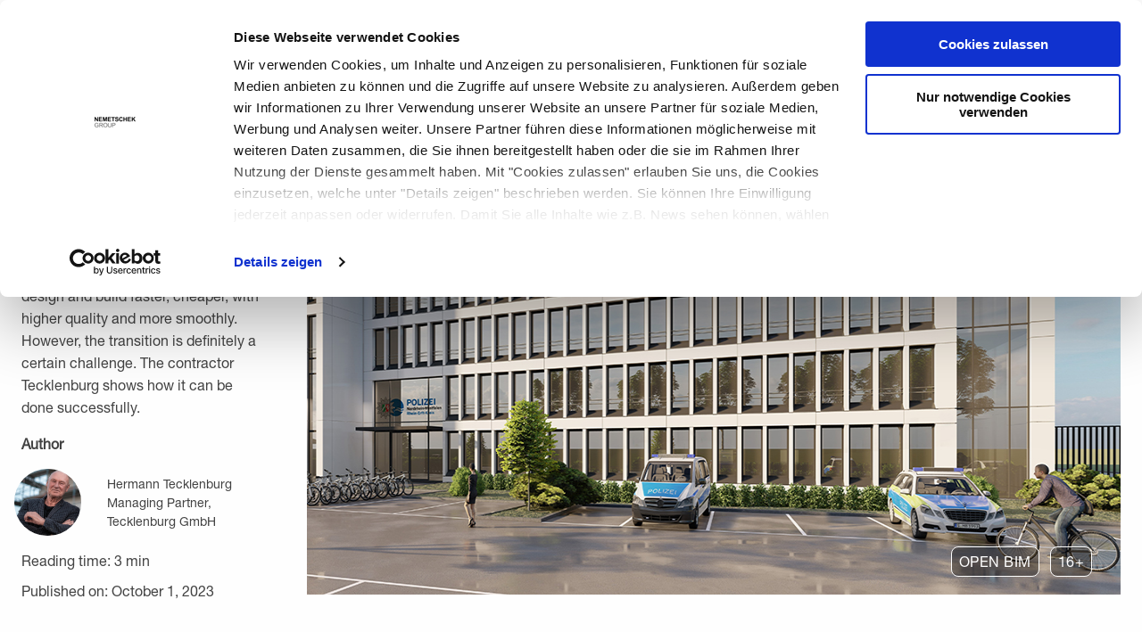

--- FILE ---
content_type: text/html; charset=UTF-8
request_url: https://blog.nemetschek.com/en/topics-and-insights/transformation-into-bim-champions
body_size: 14313
content:
<!doctype html><html lang="en"><head>
    <meta charset="utf-8">
    <title>Transformation Into BIM Champions</title>
    <link rel="shortcut icon" href="https://blog.nemetschek.com/hubfs/favicon.ico">
    <meta name="description" content="Those who embrace BIM can design and build faster, cheaper, with higher quality. Contractor Tecklenburg shows how to transition successfully.">
    <meta name="viewport" content="width=device-width, initial-scale=1">

    <script src="/hs/hsstatic/jquery-libs/static-1.4/jquery/jquery-1.11.2.js"></script>
<script>hsjQuery = window['jQuery'];</script>
    <meta property="og:description" content="Those who embrace BIM can design and build faster, cheaper, with higher quality. Contractor Tecklenburg shows how to transition successfully.">
    <meta property="og:title" content="Transformation Into BIM Champions">
    <meta name="twitter:description" content="Those who embrace BIM can design and build faster, cheaper, with higher quality. Contractor Tecklenburg shows how to transition successfully.">
    <meta name="twitter:title" content="Transformation Into BIM Champions">

    
<!--  Added by CookieBot integration -->
<script id="Cookiebot" src="https://consent.cookiebot.com/uc.js" data-cbid="cdf21187-8563-4cc4-856f-7fe3d8371105" data-blockingmode="auto" type="text/javascript">
                </script>
<!-- /Added by CookieBot integration -->


    
  <script id="hs-search-input__valid-content-types" type="application/json">
    [
      
        "SITE_PAGE",
      
        "LANDING_PAGE",
      
        "BLOG_POST",
      
        "LISTING_PAGE",
      
        "KNOWLEDGE_ARTICLE",
      
        "HS_CASE_STUDY"
      
    ]
  </script>

    <style>
a.cta_button{-moz-box-sizing:content-box !important;-webkit-box-sizing:content-box !important;box-sizing:content-box !important;vertical-align:middle}.hs-breadcrumb-menu{list-style-type:none;margin:0px 0px 0px 0px;padding:0px 0px 0px 0px}.hs-breadcrumb-menu-item{float:left;padding:10px 0px 10px 10px}.hs-breadcrumb-menu-divider:before{content:'›';padding-left:10px}.hs-featured-image-link{border:0}.hs-featured-image{float:right;margin:0 0 20px 20px;max-width:50%}@media (max-width: 568px){.hs-featured-image{float:none;margin:0;width:100%;max-width:100%}}.hs-screen-reader-text{clip:rect(1px, 1px, 1px, 1px);height:1px;overflow:hidden;position:absolute !important;width:1px}
</style>

<link rel="stylesheet" href="https://blog.nemetschek.com/hubfs/hub_generated/template_assets/1/52535439194/1753253642652/template_main.min.css">
<link rel="stylesheet" href="https://blog.nemetschek.com/hubfs/hub_generated/template_assets/1/133767326097/1753253264105/template__blogheader.min.css">
<link rel="stylesheet" href="https://blog.nemetschek.com/hubfs/hub_generated/template_assets/1/52535439197/1742066278127/template_theme-overrides.min.css">
<link rel="stylesheet" href="https://7052064.fs1.hubspotusercontent-na1.net/hubfs/7052064/hub_generated/module_assets/1/-2712622/1767118786602/module_search_input.min.css">
<link rel="stylesheet" href="https://blog.nemetschek.com/hubfs/hub_generated/module_assets/1/69140437519/1742109658950/module_Blog_Post_CTA_section.min.css">
<link rel="stylesheet" href="https://blog.nemetschek.com/hubfs/hub_generated/module_assets/1/53796892942/1742109653839/module_Blog_content_custom.min.css">
<link rel="stylesheet" href="https://blog.nemetschek.com/hubfs/hub_generated/module_assets/1/53879495958/1742109654727/module_custom_blog_post_contact_module.min.css">
  
<style>

.contact_desc:hover .customhover{
display:block!important;
width: calc(100% + 8px);
    height: calc(100% + 8px);
    left: -4px;
    top: -4px;
    background-color: #b6b6b6;
    border-radius:10px;
    z-index:-1;
    transition: all .15s ease;

}
</style>


<style>
@media(max-width:768px){
.sharing_icons{
    min-height:80px;
}
.icon{
width: 48px!important;
    height: 48px!important;
}
.icon:before{
background-color:#fff!Important;
width: 48px!important;
    height: 48px!important;
    border-radius:48px!important;
}
}
</style>

<link rel="stylesheet" href="https://blog.nemetschek.com/hubfs/hub_generated/module_assets/1/52540310625/1742109637630/module_blog-subscription-form.min.css">
<link rel="stylesheet" href="https://blog.nemetschek.com/hubfs/hub_generated/module_assets/1/52690048857/1742109642051/module_Blog_recent_post.min.css">
    

    
<!--  Added by GoogleTagManager integration -->
<script>
var _hsp = window._hsp = window._hsp || [];
window.dataLayer = window.dataLayer || [];
function gtag(){dataLayer.push(arguments);}

var useGoogleConsentModeV2 = true;
var waitForUpdateMillis = 1000;



var hsLoadGtm = function loadGtm() {
    if(window._hsGtmLoadOnce) {
      return;
    }

    if (useGoogleConsentModeV2) {

      gtag('set','developer_id.dZTQ1Zm',true);

      gtag('consent', 'default', {
      'ad_storage': 'denied',
      'analytics_storage': 'denied',
      'ad_user_data': 'denied',
      'ad_personalization': 'denied',
      'wait_for_update': waitForUpdateMillis
      });

      _hsp.push(['useGoogleConsentModeV2'])
    }

    (function(w,d,s,l,i){w[l]=w[l]||[];w[l].push({'gtm.start':
    new Date().getTime(),event:'gtm.js'});var f=d.getElementsByTagName(s)[0],
    j=d.createElement(s),dl=l!='dataLayer'?'&l='+l:'';j.async=true;j.src=
    'https://www.googletagmanager.com/gtm.js?id='+i+dl;f.parentNode.insertBefore(j,f);
    })(window,document,'script','dataLayer','GTM-TFM72CB');

    window._hsGtmLoadOnce = true;
};

_hsp.push(['addPrivacyConsentListener', function(consent){
  if(consent.allowed || (consent.categories && consent.categories.analytics)){
    hsLoadGtm();
  }
}]);

</script>

<!-- /Added by GoogleTagManager integration -->



<link rel="amphtml" href="https://blog.nemetschek.com/en/topics-and-insights/transformation-into-bim-champions?hs_amp=true">

<meta property="og:image" content="https://blog.nemetschek.com/hubfs/CROP_KPB%20REK_Rendering%20Hauptfassade%20Tag.jpg">
<meta property="og:image:width" content="1032">
<meta property="og:image:height" content="585">
<meta property="og:image:alt" content="Berheim Police Station | BIM Champions Tecklenburg">
<meta name="twitter:image" content="https://blog.nemetschek.com/hubfs/CROP_KPB%20REK_Rendering%20Hauptfassade%20Tag.jpg">
<meta name="twitter:image:alt" content="Berheim Police Station | BIM Champions Tecklenburg">

<meta property="og:url" content="https://blog.nemetschek.com/en/topics-and-insights/transformation-into-bim-champions">
<meta name="twitter:card" content="summary_large_image">

<link rel="canonical" href="https://blog.nemetschek.com/en/topics-and-insights/transformation-into-bim-champions">

<meta property="og:type" content="article">
<link rel="alternate" type="application/rss+xml" href="https://blog.nemetschek.com/en/topics-and-insights/rss.xml">
<meta name="twitter:domain" content="blog.nemetschek.com">
<script src="//platform.linkedin.com/in.js" type="text/javascript">
    lang: en_US
</script>

<meta http-equiv="content-language" content="en">
<link rel="alternate" hreflang="de-de" href="https://blog.nemetschek.com/de-de/themen-und-insights/transformation-zum-bim-champions">
<link rel="alternate" hreflang="en" href="https://blog.nemetschek.com/en/topics-and-insights/transformation-into-bim-champions">







    
    
    
    
    
    
    
<link type="text/css" rel="stylesheet" href="https://blog.nemetschek.com/hubfs/hub_generated/template_assets/1/52542074453/1753253647441/template__blog.css">

    
    
    

  <meta name="generator" content="HubSpot"></head>
  <body>
<!--  Added by GoogleTagManager integration -->
<noscript><iframe src="https://www.googletagmanager.com/ns.html?id=GTM-TFM72CB" height="0" width="0" style="display:none;visibility:hidden"></iframe></noscript>

<!-- /Added by GoogleTagManager integration -->

    <div class="body-wrapper   hs-content-id-137289623987 hs-blog-post hs-blog-id-52805218625">
      
      <div class="blog-header">
        <div data-global-resource-path="Nemetschek_August2021/templates/partials/header3.html"><div class="head-wrap">
  <header class="header">
    <div class="page-center">
      <div class="header-inner">
        <div id="hs_cos_wrapper_header_logo" class="hs_cos_wrapper hs_cos_wrapper_widget hs_cos_wrapper_type_module widget-type-logo" style="" data-hs-cos-general-type="widget" data-hs-cos-type="module">
  






















  
  <span id="hs_cos_wrapper_header_logo_hs_logo_widget" class="hs_cos_wrapper hs_cos_wrapper_widget hs_cos_wrapper_type_logo" style="" data-hs-cos-general-type="widget" data-hs-cos-type="logo"><a href="https://www.nemetschek.com/en/frontpage" id="hs-link-header_logo_hs_logo_widget" style="border-width:0px;border:0px;"><img src="https://blog.nemetschek.com/hubfs/raw_assets/public/Nemetschek_August2021/images/head-logo.svg" class="hs-image-widget " height="2160" style="height: auto;width:0px;border-width:0px;border:0px;" width="0" alt="Nemetscheck" title="Nemetscheck"></a></span>
</div>
        
          <div id="hs_cos_wrapper_header_menu" class="hs_cos_wrapper hs_cos_wrapper_widget hs_cos_wrapper_type_module widget-type-menu" style="" data-hs-cos-general-type="widget" data-hs-cos-type="module">
<span id="hs_cos_wrapper_header_menu_" class="hs_cos_wrapper hs_cos_wrapper_widget hs_cos_wrapper_type_menu" style="" data-hs-cos-general-type="widget" data-hs-cos-type="menu"><div id="hs_menu_wrapper_header_menu_" class="hs-menu-wrapper active-branch no-flyouts hs-menu-flow-horizontal" role="navigation" data-sitemap-name="default" data-menu-id="68869203113" aria-label="Navigation Menu">
 <ul role="menu">
  <li class="hs-menu-item hs-menu-depth-1" role="none"><a href="https://www.nemetschek.com/en/frontpage" role="menuitem">Home</a></li>
  <li class="hs-menu-item hs-menu-depth-1 hs-item-has-children" role="none"><a href="https://www.nemetschek.com/en/solutions" aria-haspopup="true" aria-expanded="false" role="menuitem">Solutions</a>
   <ul role="menu" class="hs-menu-children-wrapper">
    <li class="hs-menu-item hs-menu-depth-2" role="none"><a href="javascript:;" role="menuitem"></a></li>
    <li class="hs-menu-item hs-menu-depth-2" role="none"><a href="https://www.nemetschek.com/en/solutions" role="menuitem">Solutions</a></li>
    <li class="hs-menu-item hs-menu-depth-2 hs-item-has-children" role="none"><a href="javascript:;" role="menuitem"></a>
     <ul role="menu" class="hs-menu-children-wrapper">
      <li class="hs-menu-item hs-menu-depth-3 hs-item-has-children" role="none"><a href="https://www.nemetschek.com/en/solutions#1" role="menuitem">By Project Category</a>
       <ul role="menu" class="hs-menu-children-wrapper">
        <li class="hs-menu-item hs-menu-depth-4" role="none"><a href="https://www.nemetschek.com/en/solutions/airports-railway-ports" role="menuitem"> Airports, Railway &amp; Ports </a></li>
        <li class="hs-menu-item hs-menu-depth-4" role="none"><a href="https://www.nemetschek.com/en/solutions/offices-commercial-buildings-hotels" role="menuitem"> Offices, Commercial Buildings &amp; Hotels </a></li>
        <li class="hs-menu-item hs-menu-depth-4" role="none"><a href="https://www.nemetschek.com/en/solutions/educational-facilities" role="menuitem"> Educational Facilities </a></li>
        <li class="hs-menu-item hs-menu-depth-4" role="none"><a href="https://www.nemetschek.com/en/solutions/residential-buildings" role="menuitem"> Residential Buildings </a></li>
        <li class="hs-menu-item hs-menu-depth-4" role="none"><a href="https://www.nemetschek.com/en/solutions#1" role="menuitem"> Show all </a></li>
       </ul></li>
      <li class="hs-menu-item hs-menu-depth-3 hs-item-has-children" role="none"><a href="https://www.nemetschek.com/en/solutions#2" role="menuitem">By Segment</a>
       <ul role="menu" class="hs-menu-children-wrapper">
        <li class="hs-menu-item hs-menu-depth-4" role="none"><a href="https://www.nemetschek.com/en/solutions/architecture" role="menuitem"> Architecture </a></li>
        <li class="hs-menu-item hs-menu-depth-4" role="none"><a href="https://www.nemetschek.com/en/solutions/engineering" role="menuitem"> Engineering </a></li>
        <li class="hs-menu-item hs-menu-depth-4" role="none"><a href="https://www.nemetschek.com/en/solutions/construction" role="menuitem"> Construction </a></li>
        <li class="hs-menu-item hs-menu-depth-4" role="none"><a href="https://www.nemetschek.com/en/solutions/manage-operate" role="menuitem"> Manage &amp; Operate </a></li>
        <li class="hs-menu-item hs-menu-depth-4" role="none"><a href="https://www.nemetschek.com/en/brand/maxon" role="menuitem"> Media &amp; Entertainment </a></li>
       </ul></li>
      <li class="hs-menu-item hs-menu-depth-3 hs-item-has-children" role="none"><a href="https://www.nemetschek.com/en/solutions#3" role="menuitem">By Profession</a>
       <ul role="menu" class="hs-menu-children-wrapper">
        <li class="hs-menu-item hs-menu-depth-4" role="none"><a href="https://www.nemetschek.com/en/solutions/architects" role="menuitem"> Architects </a></li>
        <li class="hs-menu-item hs-menu-depth-4" role="none"><a href="https://www.nemetschek.com/en/solutions/bim-manager" role="menuitem"> BIM Manager </a></li>
        <li class="hs-menu-item hs-menu-depth-4" role="none"><a href="https://www.nemetschek.com/en/solutions/bridge-engineer" role="menuitem"> Bridge Engineer </a></li>
        <li class="hs-menu-item hs-menu-depth-4" role="none"><a href="https://www.nemetschek.com/en/solutions#3" role="menuitem"> Show all </a></li>
       </ul></li>
     </ul></li>
   </ul></li>
  <li class="hs-menu-item hs-menu-depth-1 hs-item-has-children" role="none"><a href="https://www.nemetschek.com/en/company/about-us" aria-haspopup="true" aria-expanded="false" role="menuitem">Company</a>
   <ul role="menu" class="hs-menu-children-wrapper">
    <li class="hs-menu-item hs-menu-depth-2" role="none"><a href="javascript:;" role="menuitem"></a></li>
    <li class="hs-menu-item hs-menu-depth-2" role="none"><a href="https://www.nemetschek.com/en/company/about-us" role="menuitem">Company</a></li>
    <li class="hs-menu-item hs-menu-depth-2" role="none"><a href="https://www.nemetschek.com/en/company/about-us" role="menuitem"> About us </a></li>
    <li class="hs-menu-item hs-menu-depth-2" role="none"><a href="https://www.nemetschek.com/en/company/brands" role="menuitem"> Brands </a></li>
    <li class="hs-menu-item hs-menu-depth-2" role="none"><a href="https://www.nemetschek.com/en/responsibility" role="menuitem"> Responsibility </a></li>
    <li class="hs-menu-item hs-menu-depth-2" role="none"><a href="https://www.nemetschek.com/en/nemetschek-foundations" role="menuitem"> Foundations </a></li>
    <li class="hs-menu-item hs-menu-depth-2" role="none"><a href="https://www.nemetschek.com/en/company/career" role="menuitem"> Career </a></li>
    <li class="hs-menu-item hs-menu-depth-2" role="none"><a href="https://www.nemetschek.com/en/company/about-us" role="menuitem"> Standorte </a></li>
    <li class="hs-menu-item hs-menu-depth-2" role="none"><a href="https://www.nemetschek.com/en/company/about-us" role="menuitem"> Ventures </a></li>
   </ul></li>
  <li class="hs-menu-item hs-menu-depth-1 hs-item-has-children" role="none"><a href="https://www.nemetschek.com/en/news-media/newsroom" aria-haspopup="true" aria-expanded="false" role="menuitem">Resources</a>
   <ul role="menu" class="hs-menu-children-wrapper">
    <li class="hs-menu-item hs-menu-depth-2" role="none"><a href="javascript:;" role="menuitem"></a></li>
    <li class="hs-menu-item hs-menu-depth-2" role="none"><a href="https://www.nemetschek.com/en/news-media/newsroom" role="menuitem">Resources</a></li>
    <li class="hs-menu-item hs-menu-depth-2" role="none"><a href="https://blog.nemetschek.com/en/topics-and-insights" role="menuitem"> Blog: Topics &amp; Insights </a></li>
    <li class="hs-menu-item hs-menu-depth-2" role="none"><a href="https://www.nemetschek.com/en/news-media/newsroom/pressreleases" role="menuitem"> Newsroom </a></li>
    <li class="hs-menu-item hs-menu-depth-2" role="none"><a href="https://www.nemetschek.com/en/news-media/events" role="menuitem"> Events </a></li>
    <li class="hs-menu-item hs-menu-depth-2" role="none"><a href="https://www.nemetschek.com/en/news-media/documents" role="menuitem"> Documents </a></li>
    <li class="hs-menu-item hs-menu-depth-2" role="none"><a href="https://www.nemetschek.com/en/images-logos" role="menuitem"> Images &amp; Logos </a></li>
    <li class="hs-menu-item hs-menu-depth-2" role="none"><a href="https://www.nemetschek.com/en/news-media/media-and-presscontacts" role="menuitem"> Contacts </a></li>
    <li class="hs-menu-item hs-menu-depth-2" role="none"><a href="https://www.nemetschek.com/en/topics" role="menuitem"> Key Topics </a></li>
   </ul></li>
  <li class="hs-menu-item hs-menu-depth-1 hs-item-has-children" role="none"><a href="https://ir.nemetschek.com/websites/nemetschek/English/0/investor-relations.html" aria-haspopup="true" aria-expanded="false" role="menuitem">Investor Relations</a>
   <ul role="menu" class="hs-menu-children-wrapper">
    <li class="hs-menu-item hs-menu-depth-2" role="none"><a href="javascript:;" role="menuitem"></a></li>
    <li class="hs-menu-item hs-menu-depth-2" role="none"><a href="https://ir.nemetschek.com/websites/nemetschek/English/0/investor-relations.html" role="menuitem">Investor Relations</a></li>
    <li class="hs-menu-item hs-menu-depth-2" role="none"><a href="https://ir.nemetschek.com/report" role="menuitem"> Annual Report 2021 </a></li>
    <li class="hs-menu-item hs-menu-depth-2" role="none"><a href="https://ir.nemetschek.com/websites/nemetschek/English/100/equity-story.html" role="menuitem"> Equity Story </a></li>
    <li class="hs-menu-item hs-menu-depth-2" role="none"><a href="https://ir.nemetschek.com/websites/nemetschek/English/1000/stock.html" role="menuitem"> Stock </a></li>
    <li class="hs-menu-item hs-menu-depth-2" role="none"><a href="https://ir.nemetschek.com/websites/nemetschek/English/2000/publications.html" role="menuitem"> Publications </a></li>
    <li class="hs-menu-item hs-menu-depth-2" role="none"><a href="https://ir.nemetschek.com/websites/nemetschek/English/3000/financial-calendar.html" role="menuitem"> Financial Calendar </a></li>
    <li class="hs-menu-item hs-menu-depth-2" role="none"><a href="https://ir.nemetschek.com/websites/nemetschek/English/4000/annual-general-meeting.html" role="menuitem"> Annual General Meeting </a></li>
    <li class="hs-menu-item hs-menu-depth-2" role="none"><a href="https://ir.nemetschek.com/websites/nemetschek/English/5000/corporate-governance.html" role="menuitem"> Corporate Governance </a></li>
    <li class="hs-menu-item hs-menu-depth-2" role="none"><a href="https://ir.nemetschek.com/websites/nemetschek/English/9000/ir-contact.html" role="menuitem"> IR Contact </a></li>
   </ul></li>
  <li class="hs-menu-item hs-menu-depth-1 hs-item-has-children" role="none"><a href="https://nemetschek.ad7.dev/de/loesungen/media-entertainment" aria-haspopup="true" aria-expanded="false" role="menuitem">Media &amp; Entertainment</a>
   <ul role="menu" class="hs-menu-children-wrapper">
    <li class="hs-menu-item hs-menu-depth-2" role="none"><a href="javascript:;" role="menuitem"></a></li>
    <li class="hs-menu-item hs-menu-depth-2" role="none"><a href="https://nemetschek.ad7.dev/de/loesungen/media-entertainment" role="menuitem">Media &amp; Entertainment</a></li>
   </ul></li>
  <li class="hs-menu-item hs-menu-depth-1 hs-item-has-children" role="none"><a href="javascript:;" aria-haspopup="true" aria-expanded="false" role="menuitem"></a>
   <ul role="menu" class="hs-menu-children-wrapper">
    <li class="hs-menu-item hs-menu-depth-2" role="none"><a href="https://www.nemetschek.com/de" role="menuitem">Deutsch</a></li>
    <li class="hs-menu-item hs-menu-depth-2" role="none"><a href="https://www.nemetschek.com/en" role="menuitem">English</a></li>
   </ul></li>
 </ul>
</div></span></div>
        

        <div class="header-icons-wrap">
          <a target="_blank" class="icon open--language" data-tool="Language"><i class="icon_language"></i></a>
          <a target="_blank" class="icon open--search" data-tool="Search"><i class="icon_search"></i></a>
          <span href="javascript;" target="_blank" class="icon open--mobile-nav">
            <span class="burger burger--small">
              <svg version="1.1" xmlns="http://www.w3.org/2000/svg" xmlns:xlink="http://www.w3.org/1999/xlink" xmlns:a="http://ns.adobe.com/AdobeSVGViewerExtensions/3.0/" x="0px" y="0px" width="200px" height="200px" viewbox="0 -0 200 200" enable-background="new 0 0 200 200" xml:space="preserve">
                <g class="icon-burger">
                  <line class="icon-burger__line icon-burger__line--top" stroke="#000000" stroke-width="16" x1="0" y1="44.5" x2="200" y2="44.5"></line>
                  <line class="icon-burger__line icon-burger__line--middle" stroke="#000000" stroke-width="16" x1="0" y1="100.5" x2="200" y2="100.5"></line>
                  <line class="icon-burger__line icon-burger__line--bottom" stroke="#000000" stroke-width="16" x1="0" y1="156.5" x2="200" y2="156.5"></line>
                </g>
              </svg>
            </span>
          </span>
        </div>
      </div>
    </div>
    <div class="nav__language">
      <div class="page-center">
        <div class="grid-x grid-padding-x">
          <div class="large-12 cell">
            <div class="nav__language-box">
              <div class="grid-x grid-padding-x">
                <div id="hs_cos_wrapper_header_popup_language_links" class="hs_cos_wrapper hs_cos_wrapper_widget hs_cos_wrapper_type_module widget-type-rich_text" style="" data-hs-cos-general-type="widget" data-hs-cos-type="module"><span id="hs_cos_wrapper_header_popup_language_links_" class="hs_cos_wrapper hs_cos_wrapper_widget hs_cos_wrapper_type_rich_text" style="" data-hs-cos-general-type="widget" data-hs-cos-type="rich_text"><b>Languages</b>
<ul en>
<li class="is-active">
<a href="/">English</a>
</li>                 
<li class="">
<a href="/de-de/themen-und-insights/transformation-zum-bim-champions">Deutsch</a>
</li>
</ul></span></div>
                <div class="large-4 cell text-right"></div>
              </div>
            </div>
          </div>
        </div>
      </div>
    </div>
    <div class="nav__search">
      <div class="page-center">
        <div class="grid-x grid-padding-x">
          <div class="large-12 cell">
            <div class="nav__language-box">
              <div class="nav__language-box-inner">
                <div class="grid-x grid-padding-x">
                  <div class="large-10 medium-10 small-10 cell">
                    <label for="addsearch">Search</label>
                    <div class="searchfield-container-outer">
                      <div class="error-search addsearch-searchfield">
                        <div id="hs_cos_wrapper_site_search_mobile" class="hs_cos_wrapper hs_cos_wrapper_widget hs_cos_wrapper_type_module" style="" data-hs-cos-general-type="widget" data-hs-cos-type="module">




  








<div class="hs-search-field">

    <div class="hs-search-field__bar">
      <form data-hs-do-not-collect="true" action="/hs-search-results">
        
        <input type="text" class="hs-search-field__input" name="term" autocomplete="off" aria-label="Search" placeholder="Type in any Term ...">

        
          
            <input type="hidden" name="type" value="SITE_PAGE">
          
        
          
        
          
            <input type="hidden" name="type" value="BLOG_POST">
          
        
          
        
          
        
          
        

        
      </form>
    </div>
    <ul class="hs-search-field__suggestions"></ul>
</div></div>
                        <script>
                          var iconsnode = '<button type="submit" class="search-submit">Search</button>';
                          var list = document.querySelectorAll('.error-search form');
                          var nodeListForEach = function(list, callback) {
                            for (var j = 0; j < list.length; j++) {
                              callback(list[j]);
                            }
                          }
                          nodeListForEach(list, function(cur) {
                            cur.insertAdjacentHTML('beforeend', iconsnode);
                          });
                        </script>
                      </div>

                    </div>
                  </div>
                </div>
              </div>
            </div>
          </div>
        </div>
      </div>
    </div>
  </header>
</div>
<div class="overlay"></div></div>
      </div>
      
      

      

<main id="main-content" class="body-container-wrapper">
    <div class="body-container body-container--blog-post custom-blog-post">
        
            <div style="width: 100%;">

                
                <section class="content__herolsider content__herolsider_fullsize">
                    <div class="page-center">
                        <div class="grid-x grid-padding-x align-top cloumn-reverse custom_grid">
                            <div class="large-3 cell large-order-1 medium-order-1 small-order-2 custom_cell" style="display: flex;align-items: flex-end;">
                                <div class="content-bottom">
                                    <a href="javascript:history.back()" class="button-arrowleft" style="font-family: 'Helvetica Neue';">Back</a>
                                    <h1>Transformation Into BIM Champions</h1>
                                    <div id="hs_cos_wrapper_listing_sidebar" class="hs_cos_wrapper hs_cos_wrapper_widget hs_cos_wrapper_type_module widget-type-rich_text" style="" data-hs-cos-general-type="widget" data-hs-cos-type="module"><span id="hs_cos_wrapper_listing_sidebar_" class="hs_cos_wrapper hs_cos_wrapper_widget hs_cos_wrapper_type_rich_text" style="" data-hs-cos-general-type="widget" data-hs-cos-type="rich_text"><p>Those who embrace Building Information Modeling (BIM) can design and build faster, cheaper, with higher quality and more smoothly. However, the transition is definitely a certain challenge. The contractor Tecklenburg shows how it can be done successfully.</p></span></div>

                                    <div class="custom_author_text">
                                    <p style="font-weight:bold;margin:16px 0px 0px 0px!important;font-family: 'Helvetica Neue';">
                                    Author
                                    </p>
                                    </div>
                                    <div class="content__grid-textcontent_content top-card ">
                                        <div class="grid-x grid-padding-x smallcell align-middle">
                                            <div class="large-6 medium-4 small-4 cell custom_col">
                                                <div class="content__grid-contact-img" style="background-image: url('https://blog.nemetschek.com/hubfs/hermann_tecklenburg_ed.jpg');">
                                                </div>
                                            </div>
                                            <div class="large-6 medium-8 small-8 cell author-desc custom_col2">
                                                <p>
                                                    Hermann Tecklenburg
                                                </p>
                                                <p>
                                                    Managing Partner, Tecklenburg GmbH
                                                </p>

                                            </div>
                                        </div>
                                    </div>
                                    <div class="blog_reading_time" style="padding: 0px 0px 10px 0px;">
                                    <div id="hs_cos_wrapper_blog_readubg_time" class="hs_cos_wrapper hs_cos_wrapper_widget hs_cos_wrapper_type_module" style="" data-hs-cos-general-type="widget" data-hs-cos-type="module"><!-- 





 -->
 
  Reading time: <span class="result"></span> min
  
<!--  -->
<!-- 
<div id="readingTime">
0 min read
</div> -->

<script src="https://cdnjs.cloudflare.com/ajax/libs/jquery/3.6.0/jquery.min.js" integrity="sha512-894YE6QWD5I59HgZOGReFYm4dnWc1Qt5NtvYSaNcOP+u1T9qYdvdihz0PPSiiqn/+/3e7Jo4EaG7TubfWGUrMQ==" crossorigin="anonymous" referrerpolicy="no-referrer"></script></div>
                                    </div>
                                    <div class="blog-post-meta">
                                        <div class="blog-post__timestamp">
                                            Published on: October 1, 2023
                                        </div>
                                    </div>
                                </div>
                            </div>
                            <div class="large-9 cell large-order-2 medium-order-2 small-order-1  blog_banner_img">
                                <a href="javascript:history.back()" class=" button-arrowleft-dot">
                                    <img src="https://blog.nemetschek.com/hubfs/raw_assets/public/Nemetschek_August2021/images/back.svg" alt="Back">
                                </a>
                                <div class="content__herolsider-image slick-initialized slick-slider slick-dotted">
                                    <div class="slick-list draggable">
                                        <div class="slick-track">
                                            
                                            <div class="slick-slide slick-current slick-active blog-post-banner-image" style="margin-bottom: 8px">
                                                <img src="https://blog.nemetschek.com/hubfs/CROP_KPB%20REK_Rendering%20Hauptfassade%20Tag.jpg" alt="Transformation Into BIM Champions">
                                                    
                                                    <section class="content__grid content__grid-images_textcontent content__grid-images_textcontent-brands ">
  <div class="page-center content__grid-filter-outer ">
    <div class="grid-x grid-padding-x">
      <div class="large-12 cell aside">
        <div class="content__grid-aside">
          <div class="content__grid-filter image__tags" style="position:relative;z-index:1000;">
            
            
            <div class="filter__container">
             
              
              <a class="post_tag" style="font-family:'Helvetica neue';" href="https://blog.nemetschek.com/en/topics-and-insights/tag/open-bim">OPEN BIM</a>
              
              <a class="post_tag" style="font-family:'Helvetica neue';" href="https://blog.nemetschek.com/en/topics-and-insights/tag/bim">BIM</a>
              
              <a class="post_tag" style="font-family:'Helvetica neue';" href="https://blog.nemetschek.com/en/topics-and-insights/tag/offices-commercial-buildings-hotels">Offices, Commercial Buildings &amp; Hotels</a>
              
              <a class="post_tag" style="font-family:'Helvetica neue';" href="https://blog.nemetschek.com/en/topics-and-insights/tag/residential-buildings">Residential Buildings</a>
              
              <a class="post_tag" style="font-family:'Helvetica neue';" href="https://blog.nemetschek.com/en/topics-and-insights/tag/sports-facilities">Sports Facilities</a>
              
              <a class="post_tag" style="font-family:'Helvetica neue';" href="https://blog.nemetschek.com/en/topics-and-insights/tag/architecture">Architecture</a>
              
              <a class="post_tag" style="font-family:'Helvetica neue';" href="https://blog.nemetschek.com/en/topics-and-insights/tag/engineering">Engineering</a>
              
              <a class="post_tag" style="font-family:'Helvetica neue';" href="https://blog.nemetschek.com/en/topics-and-insights/tag/architects">Architects</a>
              
              <a class="post_tag" style="font-family:'Helvetica neue';" href="https://blog.nemetschek.com/en/topics-and-insights/tag/cad-designer">CAD Designer</a>
              
              <a class="post_tag" style="font-family:'Helvetica neue';" href="https://blog.nemetschek.com/en/topics-and-insights/tag/cad-manager">CAD Manager</a>
              
              <a class="post_tag" style="font-family:'Helvetica neue';" href="https://blog.nemetschek.com/en/topics-and-insights/tag/construction-manager">Construction Manager</a>
              
              <a class="post_tag" style="font-family:'Helvetica neue';" href="https://blog.nemetschek.com/en/topics-and-insights/tag/cde-manager">CDE Manager</a>
              
              <a class="post_tag" style="font-family:'Helvetica neue';" href="https://blog.nemetschek.com/en/topics-and-insights/tag/general-contractor">General Contractor</a>
              
              <a class="post_tag" style="font-family:'Helvetica neue';" href="https://blog.nemetschek.com/en/topics-and-insights/tag/bim-manager">BIM Manager</a>
              
              <a class="post_tag" style="font-family:'Helvetica neue';" href="https://blog.nemetschek.com/en/topics-and-insights/tag/civil-engineer">Civil Engineer</a>
              
              <a class="post_tag" style="font-family:'Helvetica neue';" href="https://blog.nemetschek.com/en/topics-and-insights/tag/designer">Designer</a>
              
              <a class="post_tag" style="font-family:'Helvetica neue';" href="https://blog.nemetschek.com/en/topics-and-insights/tag/cto">CTO</a>
              
               <a id="tagOpen" class="tag__open"></a>
            </div>
            <script>
            var element = document.querySelector(".filter__container");
            var numberOfChildren = element.getElementsByTagName('a').length;
            var tagChild = numberOfChildren - 2;
            let countTag = document.querySelector(".tag__open");
            countTag.innerText =  tagChild + "+";
            
            if( tagChild == 0){
            countTag.style.display = "none";
            }
            </script>
            
          </div>
        </div>
      </div>
    </div>
  </div>
</section>
                                            </div>
                                            
                                                                            <div class="image_caption">
                                    <div id="hs_cos_wrapper_content" class="hs_cos_wrapper hs_cos_wrapper_widget hs_cos_wrapper_type_module widget-type-text" style="" data-hs-cos-general-type="widget" data-hs-cos-type="module"><span id="hs_cos_wrapper_content_" class="hs_cos_wrapper hs_cos_wrapper_widget hs_cos_wrapper_type_text" style="" data-hs-cos-general-type="widget" data-hs-cos-type="text"></span></div>
                                
                                </div>
                                        </div>
                                    </div>
                                    

                                </div>
                            </div>
                        </div>
                    </div>
                </section>
                
                <div>
                <div id="hs_cos_wrapper_module_164792942281413" class="hs_cos_wrapper hs_cos_wrapper_widget hs_cos_wrapper_type_module" style="" data-hs-cos-general-type="widget" data-hs-cos-type="module"><div class="cta-content page-center grid-container" style="padding-top:0px;padding-bottom:25px;">
      <div class="page-center post_cta-center">
        <div class="grid-x grid-padding-x">
              <div class="large-3 cell large-order-1 medium-order-1 small-order-2"></div>
        <div class="large-9 cell large-order-2 medium-order-2 small-order-1" style="background:#365F94;padding:25px;"> 
           <div class="">
              
                <div class="blog-post-cta-sec-container">
                  <p>
                  This article belongs to the collection Sustainability
                  </p>
                  
                  
                  <a href="https://blog.nemetschek.com/en/topics-and-insights/tag/sustainability"><span class="button-arrowright post-cta-arrowright">To the topic page </span>
                  </a>   
                </div>
                
           </div>
         </div>
        </div>
        </div>
      </div></div>
                </div>

                <div class="body-container body-container--blog-post custom-blog-post custom-blog-post-new" style="position:relative;">
                    <div style=" width: 93%;position:relative;">
                        <div id="postBody" style="display:none;">
                         <span id="hs_cos_wrapper_post_body" class="hs_cos_wrapper hs_cos_wrapper_meta_field hs_cos_wrapper_type_rich_text" style="" data-hs-cos-general-type="meta_field" data-hs-cos-type="rich_text">Concrete doesn't have the best reputation when it comes to sustainability. But it doesn't have to be that way. Precast concrete elements paint a very different picture in terms of sustainable production, thermal benefits, and reusability.</span>
                        </div>
<!--                         <script>
                        document.addEventListener("DOMContentLoaded", function(event) { 
  

                        var postBody = document.getElementById('postBody');
                        var url = window.location.hostname;
                        if( url == "app.hubspot.com"){
                        postBody.style.display= "block";
                        }
                        else {
                        postBody.style.display= "none";
                        
                        }
                        });
                        </script> -->
                        <div id="hs_cos_wrapper_blog_content" class="hs_cos_wrapper hs_cos_wrapper_widget hs_cos_wrapper_type_module" style="" data-hs-cos-general-type="widget" data-hs-cos-type="module"><link href="https://use.fontawesome.com/releases/v5.0.6/css/all.css" rel="stylesheet">
 <link rel="stylesheet" href="https://cdnjs.cloudflare.com/ajax/libs/slick-carousel/1.6.0/slick.min.css">
<link rel="stylesheet" href="https://cdn.jsdelivr.net/jquery.slick/1.5.0/slick-theme.css">
  
  <section class="content__article article__text article__text-mnd" id="blog_content">
      <div class="page-center">
          
        <div class="grid-x grid-padding-x custom_grid">
          <div class="xlarge-3 large-3 large-offset-0 medium-offset-1 cell custom_blog_cell">
            <h5 style="font-family: Helvetica Neue!important;"></h5>
          </div>
          
          
          <div class="xlarge-7 large-8 medium-10 large-offset-0 medium-offset-1 cell blog-body blog-text blog_text">
            <p>The advantages of Building Information Modeling for the construction industry are well known. However, many construction companies are reluctant to take the step of introducing BIM in full because it ultimately affects all processes in their own company and represents a major transformation. Yet now is the right time to build on such a transformation: The boom in the construction industry of the last few years is over, the public sector is mandatorily demanding BIM when awarding large contracts, and cost pressure will continue to rise. Those who have mastered BIM will therefore find it easier to obtain coveted contracts, work more quickly and generate profits sooner.</p>

          </div>
        </div>
        
        
        
         
        

        
        
        <div class="grid-x grid-padding-x custom_grid">
          <div class="xlarge-3 large-3 large-offset-0 medium-offset-1 cell custom_blog_cell">
            <h5 style="font-family: Helvetica Neue!important;">Tecklenburg's Radical Step Towards BIM</h5>
          </div>
          
          
          <div class="xlarge-7 large-8 medium-10 large-offset-0 medium-offset-1 cell blog-body blog-text blog_text">
            <p>Tecklenburg, a construction company founded in 1878, has dared to transform. The Tecklenburg Group acts as investor, project developer and general contractor in construction projects. In addition to Managing Director Hermann Tecklenburg, the Tecklenburg Group's shareholders include Martina Voss-Tecklenburg, the current coach of the national women's soccer team.</p>
<p>Although the company had no BIM experience, it was determined to win the contract for the construction of the Rhein-Erft district police station in Bergheim. However, the tender conditions included the mandatory use of BIM for the entire construction project. For this reason, the management decided to build up the necessary expertise and initiate the transformation to model-based planning.</p>

          </div>
        </div>
        
        
        
         
        

        
        
        <div class="grid-x grid-padding-x custom_grid">
          <div class="xlarge-3 large-3 large-offset-0 medium-offset-1 cell custom_blog_cell">
            <h5 style="font-family: Helvetica Neue!important;">A Successful Transition </h5>
          </div>
          
          
          <div class="xlarge-7 large-8 medium-10 large-offset-0 medium-offset-1 cell blog-body blog-text blog_text">
            <p>The greatest challenge for the introduction was to involve and motivate the total of 140 employees from 20 nations to get involved with the innovations.</p>
<p>The first step was for the management to develop a key user concept with all department heads in a steering committee. This included appointing an employee in each department below management level as the BIM officer responsible for implementing BIM.</p>
<p>In the second step, the steering committee developed a strategy. This included the definition of specific software solutions and interface definitions. The key users then each underwent intensive BIM training before driving implementation forward in their departments. It was also determined who would take on which tasks, competencies and responsibilities, present results and be approved.</p>
<p>There was a separate BIM department for project management of the BIM introduction. This included project managers as the controlling authority, a board of directors for strategic corporate development (who, among other things, determined which department would be transformed when and how), quality management, a commercial project controller, a BIM architect, designers and structural engineers, and a site manager.</p>
<p>Despite the prudent and structurally consistent approach to introducing BIM, there was also resistance to overcome among the workforces. But the advantages outweighed them: BIM has made the work of the departments much more transparent and significantly more interlinked. It is no longer the case that an architect makes his or her plans, then passes them on and is no longer involved afterwards. Now he or she can see later what the costing of the project has revealed and what changes are necessary.</p>

          </div>
        </div>
        
        
        
         
        

        
        
        <div class="grid-x grid-padding-x custom_grid">
          <div class="xlarge-3 large-3 large-offset-0 medium-offset-1 cell custom_blog_cell">
            <h5 style="font-family: Helvetica Neue!important;">Advantages for the Complete Building Lifecycle</h5>
          </div>
          
          
          <div class="xlarge-7 large-8 medium-10 large-offset-0 medium-offset-1 cell blog-body blog-text blog_text">
            <p>For Tecklenburg, the step was worthwhile: 60 percent of the entire planning for the new police station of the Rhine-Erft district could be completed with <a href="https://www.allplan.com/index.php?id=13001">Allplan</a>, significantly reducing costs and time. BIM was used in all project phases: architecture, building physics, structural design, precast plants, building technology, costing, construction, and facility management.</p>
<p>Tecklenburg relies on <a href="https://www.solibri.com/">Solibri</a> for clash detection, compatibility checks and collision detection. These quality assurance measures resulted in significant cost savings because it avoided supplements, construction delays and unnecessary consumption of resources. As a result, Tecklenburg was able to find and resolve 7,800 collisions during the planning phase - before they led to costly delays on the construction site.</p>
<p>"Thanks to the strategically and conceptually mature approach and the use of Nemetschek's professional BIM tools, we were able to hand over the newly constructed building to the district police authority on time. Our client very much appreciated the fact that he was transparently informed about the status and the next steps at all times," says BIM manager Manjunath Ambli-Suresh von Tecklenburg, summarizing the project.</p>

          </div>
        </div>
        
        
        
         
        

        
        
        
                   <div class="grid-x grid-padding-x custom_grid c-margin" style="margin: 0px 15px;">
          <div class="xlarge-3 large-3 large-offset-0 medium-offset-1 cell custom_blog_cell">
            
          </div>
          
          
          <div class="xlarge-7 large-8 medium-10 large-offset-0 medium-offset-1 cell blog-body blog-text blog_text custom_box" style="background-color:#efefef;padding:24px;border-radius: 6px;">
                
                <p style="text-align: center; font-size: 24px; line-height: 2.5;"><span style="font-family: Helvetica, Arial, sans-serif;">Register For Our Newsletter Today</span></p>
<p style="text-align: center; font-size: 16px;"><span style="font-family: Helvetica, Arial, sans-serif;">Stay up-to-date and be the first to know about our latest article releases on Nemetschek Topics &amp; Insights.&nbsp;</span><span style="font-family: Helvetica, Arial, sans-serif;"></span></p>
<p><!--HubSpot Call-to-Action Code --><span class="hs-cta-wrapper" id="hs-cta-wrapper-5a4c042a-715e-4724-83f6-3eddcff67596"><span class="hs-cta-node hs-cta-5a4c042a-715e-4724-83f6-3eddcff67596" id="hs-cta-5a4c042a-715e-4724-83f6-3eddcff67596"><!--[if lte IE 8]><div id="hs-cta-ie-element"></div><![endif]--><a href="https://cta-redirect.hubspot.com/cta/redirect/9311894/5a4c042a-715e-4724-83f6-3eddcff67596"><img class="hs-cta-img" id="hs-cta-img-5a4c042a-715e-4724-83f6-3eddcff67596" style="border-width:0px;margin: 0 auto; display: block; margin-top: 20px; margin-bottom: 20px" src="https://no-cache.hubspot.com/cta/default/9311894/5a4c042a-715e-4724-83f6-3eddcff67596.png" alt="Subscribe" align="middle"></a></span><script charset="utf-8" src="/hs/cta/cta/current.js"></script><script type="text/javascript"> hbspt.cta._relativeUrls=true;hbspt.cta.load(9311894, '5a4c042a-715e-4724-83f6-3eddcff67596', {"useNewLoader":"true","region":"na1"}); </script></span><!-- end HubSpot Call-to-Action Code --></p>
                

          </div>
                  
        </div>      
        
      </div>
    </section>
    
    
<script src="https://cdnjs.cloudflare.com/ajax/libs/jquery/2.1.3/jquery.min.js"></script>
<script src="https://cdn.jsdelivr.net/jquery.slick/1.5.0/slick.min.js"></script>

<script>
$('.logos-flex').slick({
    slidesToShow: 1,
    slidesToScroll: 1,
    dots: true,
    autoplay: false,
    infinite: true,
    arrows: false
});
</script></div>
                        <div id="hs_cos_wrapper_blog_contact" class="hs_cos_wrapper hs_cos_wrapper_widget hs_cos_wrapper_type_module" style="" data-hs-cos-general-type="widget" data-hs-cos-type="module"><section class="content__grid content__grid-images_textcontent content__grid-contact">
      <div class="page-center">
        <div class="grid-x grid-padding-x">
          <div class=" large-3 large-offset-0 medium-offset-1 cell custom_blog_cell 
custom_contact">
            <div class="content__grid-aside">
             
              <h5>Contacts</h5>

            </div>
          </div>
          <div class="large-8 medium-10 large-offset-0 medium-offset-1 cell blog-body blog-text blog_text custom-width ">
            <div class="content__grid-textcontent_content contact_desc" style="position:relative;">
            <div class="noexternal hoverelem customhover" style="cursor:pointer;"></div>
              <div class="grid-x grid-padding-x smallcell align-middle">
                <div class="large-4 medium-4 small-4 cell ">
                  <div class="content__grid-contact-img" style="background-image: url('https://blog.nemetschek.com/hubfs/Ulrike_outlook.jpg');"></div>
                </div>
                <div class="large-8 medium-8 small-8 cell" style="color:#3a3a3a;">
                Ulrike Beringer
                </div>
              </div>
              <p>
              Director Corporate Communication &amp; CSR
              </p>
              <p style="position:relative;">
                <a href="mailto:uberinger@nemetschek.com" class="external-before">uberinger@nemetschek.com</a>
                <a href="tel:+49%2089%20540459-254" class="external-before">+49 89 540459-254</a>
              </p>
            </div>
          </div>
        </div>
      </div>
    </section>
  
  
  </div>
                        </div>
                        <div style="width:5%;" class="share_icons">                        
                        <div id="hs_cos_wrapper_blog_sharing" class="hs_cos_wrapper hs_cos_wrapper_widget hs_cos_wrapper_type_module widget-type-social_sharing" style="" data-hs-cos-general-type="widget" data-hs-cos-type="module">

<div class="sharing_icons" style="position: relative;
    height: 100%;
    width: 100%;">








<div class="hs_cos_wrapper hs_cos_wrapper_widget hs_cos_wrapper_type_social_sharing" data-hs-cos-general-type="widget" data-hs-cos-type="social_sharing">
 
	
  
    
    
    
    
			
		

    <a class="icon" href="http://www.facebook.com/share.php?u=https://blog.nemetschek.com/en/topics-and-insights/transformation-into-bim-champions&amp;utm_medium=social&amp;utm_source=facebook" target="_blank" rel="noopener">
     <i class="icon_facebook"></i>
    </a>
	

  
	
  
    
    
    
    
			
		

    <a class="icon" href="http://www.linkedin.com/shareArticle?mini=true&amp;url=https://blog.nemetschek.com/en/topics-and-insights/transformation-into-bim-champions&amp;utm_medium=social&amp;utm_source=linkedin" target="_blank" rel="noopener">
     <i class="icon_linkedin"></i>
    </a>
	

  
	
  
    
    
    
    
			
		

    <a class="icon" href="https://twitter.com/intent/tweet?original_referer=https://blog.nemetschek.com/en/topics-and-insights/transformation-into-bim-champions&amp;utm_medium=social&amp;utm_source=twitter&amp;url=https://blog.nemetschek.com/en/topics-and-insights/transformation-into-bim-champions&amp;utm_medium=social&amp;utm_source=twitter&amp;source=tweetbutton&amp;text=" target="_blank" rel="noopener">
     <i class="icon_twitter"></i>
    </a>
	

  
	
  

  
	
  

  
	
  
    
    
    
    
			
		

    <a class="icon" href="http://www.xing.com/spi/shares/new?url=https://blog.nemetschek.com/en/topics-and-insights/transformation-into-bim-champions&amp;utm_medium=social&amp;utm_source=xing" target="_blank" rel="noopener">
     <i class="icon_xing"></i>
    </a>
	


</div>
</div>

<script>
// $(window).scroll(function() {
//    $(".share_icons").removeClass("viewport-bottom");
//    if($(window).scrollTop() + 100 + $(window).height() > ($(document).height() - 1000)) {
//        //you are at bottom
//        $(".share_icons").addClass("viewport-bottom");
//    }
// });
// 
$(window).scroll(function (event) {
    var scroll = $(window).scrollTop();
    $('.share_icons').toggleClass('viewport-bottom',
     //add 'ok' class when div position match or exceeds else remove the 'ok' class.
      scroll >= ($('#hs_cos_wrapper_blog_recent_post').offset().top - 800)
    );
});
//trigger the scroll
$(window).scroll();

</script></div>
                        </div>
                    
<!--                     <div style="position:relative; width: 22.928176794%; padding: 0px 30px 0px 0px;">
                        <div id="hs_cos_wrapper_blog_subscription_form" class="hs_cos_wrapper hs_cos_wrapper_widget hs_cos_wrapper_type_module" style="" data-hs-cos-general-type="widget" data-hs-cos-type="module" ><div class="subscription-form">
	<span id="hs_cos_wrapper_blog_subscription_form_blog_subscribe_form" class="hs_cos_wrapper hs_cos_wrapper_widget hs_cos_wrapper_type_blog_subscribe" style="" data-hs-cos-general-type="widget" data-hs-cos-type="blog_subscribe" ><h3 id="hs_cos_wrapper_blog_subscription_form_blog_subscribe_form_title" class="hs_cos_wrapper form-title" data-hs-cos-general-type="widget_field" data-hs-cos-type="text">Subscribe to our blog!</h3>

<div id='hs_form_target_blog_subscription_form_blog_subscribe_form_9113'></div>



</span>
</div></div>
                        <div id="hs_cos_wrapper_blog_topic_post" class="hs_cos_wrapper hs_cos_wrapper_widget hs_cos_wrapper_type_module" style="" data-hs-cos-general-type="widget" data-hs-cos-type="module" ><div class="blog-sidebar-topic-filter">
	<span id="hs_cos_wrapper_blog_topic_post_posts_by_topic" class="hs_cos_wrapper hs_cos_wrapper_widget hs_cos_wrapper_type_post_filter" style="" data-hs-cos-general-type="widget" data-hs-cos-type="post_filter" ><div class="block">
  <h3>Topics</h3>
  <div class="widget-module">
    <ul>
      
        <li >
          <a href="https://blog.nemetschek.com/en/topics-and-insights/tag/ai-mindset">AI Mindset <span class="filter-link-count" dir="ltr">(1)</span></a>
        </li>
      
        <li >
          <a href="https://blog.nemetschek.com/en/topics-and-insights/tag/airports-railway-ports">Airports, Railway & Ports <span class="filter-link-count" dir="ltr">(3)</span></a>
        </li>
      
        <li >
          <a href="https://blog.nemetschek.com/en/topics-and-insights/tag/animation">Animation <span class="filter-link-count" dir="ltr">(3)</span></a>
        </li>
      
        <li >
          <a href="https://blog.nemetschek.com/en/topics-and-insights/tag/architects">Architects <span class="filter-link-count" dir="ltr">(33)</span></a>
        </li>
      
        <li >
          <a href="https://blog.nemetschek.com/en/topics-and-insights/tag/architecture">Architecture <span class="filter-link-count" dir="ltr">(36)</span></a>
        </li>
      
        <li style="display:none;">
          <a href="https://blog.nemetschek.com/en/topics-and-insights/tag/artificial-intelligence">Artificial Intelligence <span class="filter-link-count" dir="ltr">(23)</span></a>
        </li>
      
        <li style="display:none;">
          <a href="https://blog.nemetschek.com/en/topics-and-insights/tag/asset-manager">Asset Manager <span class="filter-link-count" dir="ltr">(9)</span></a>
        </li>
      
        <li style="display:none;">
          <a href="https://blog.nemetschek.com/en/topics-and-insights/tag/asset-owner">Asset Owner <span class="filter-link-count" dir="ltr">(16)</span></a>
        </li>
      
        <li style="display:none;">
          <a href="https://blog.nemetschek.com/en/topics-and-insights/tag/augmented-reality">Augmented Reality <span class="filter-link-count" dir="ltr">(1)</span></a>
        </li>
      
        <li style="display:none;">
          <a href="https://blog.nemetschek.com/en/topics-and-insights/tag/bim">BIM <span class="filter-link-count" dir="ltr">(39)</span></a>
        </li>
      
        <li style="display:none;">
          <a href="https://blog.nemetschek.com/en/topics-and-insights/tag/bim-manager">BIM Manager <span class="filter-link-count" dir="ltr">(16)</span></a>
        </li>
      
        <li style="display:none;">
          <a href="https://blog.nemetschek.com/en/topics-and-insights/tag/bridge-engineer">Bridge Engineer <span class="filter-link-count" dir="ltr">(3)</span></a>
        </li>
      
        <li style="display:none;">
          <a href="https://blog.nemetschek.com/en/topics-and-insights/tag/building-lifecycle-intelligence">Building Lifecycle Intelligence <span class="filter-link-count" dir="ltr">(16)</span></a>
        </li>
      
        <li style="display:none;">
          <a href="https://blog.nemetschek.com/en/topics-and-insights/tag/building-operator">Building Operator <span class="filter-link-count" dir="ltr">(10)</span></a>
        </li>
      
        <li style="display:none;">
          <a href="https://blog.nemetschek.com/en/topics-and-insights/tag/cad-designer">CAD Designer <span class="filter-link-count" dir="ltr">(5)</span></a>
        </li>
      
        <li style="display:none;">
          <a href="https://blog.nemetschek.com/en/topics-and-insights/tag/cad-manager">CAD Manager <span class="filter-link-count" dir="ltr">(6)</span></a>
        </li>
      
        <li style="display:none;">
          <a href="https://blog.nemetschek.com/en/topics-and-insights/tag/cde-manager">CDE Manager <span class="filter-link-count" dir="ltr">(13)</span></a>
        </li>
      
        <li style="display:none;">
          <a href="https://blog.nemetschek.com/en/topics-and-insights/tag/civil-engineer">Civil Engineer <span class="filter-link-count" dir="ltr">(12)</span></a>
        </li>
      
        <li style="display:none;">
          <a href="https://blog.nemetschek.com/en/topics-and-insights/tag/construction-manager">Construction Manager <span class="filter-link-count" dir="ltr">(17)</span></a>
        </li>
      
        <li style="display:none;">
          <a href="https://blog.nemetschek.com/en/topics-and-insights/tag/cto">CTO <span class="filter-link-count" dir="ltr">(25)</span></a>
        </li>
      
        <li style="display:none;">
          <a href="https://blog.nemetschek.com/en/topics-and-insights/tag/data-management">Data Management <span class="filter-link-count" dir="ltr">(7)</span></a>
        </li>
      
        <li style="display:none;">
          <a href="https://blog.nemetschek.com/en/topics-and-insights/tag/designer">Designer <span class="filter-link-count" dir="ltr">(6)</span></a>
        </li>
      
        <li style="display:none;">
          <a href="https://blog.nemetschek.com/en/topics-and-insights/tag/digital-twin">Digital Twin <span class="filter-link-count" dir="ltr">(15)</span></a>
        </li>
      
        <li style="display:none;">
          <a href="https://blog.nemetschek.com/en/topics-and-insights/tag/educational-facilities">Educational Facilities <span class="filter-link-count" dir="ltr">(4)</span></a>
        </li>
      
        <li style="display:none;">
          <a href="https://blog.nemetschek.com/en/topics-and-insights/tag/engineering">Engineering <span class="filter-link-count" dir="ltr">(22)</span></a>
        </li>
      
        <li style="display:none;">
          <a href="https://blog.nemetschek.com/en/topics-and-insights/tag/facility-manager">Facility Manager <span class="filter-link-count" dir="ltr">(6)</span></a>
        </li>
      
        <li style="display:none;">
          <a href="https://blog.nemetschek.com/en/topics-and-insights/tag/gaming">Gaming <span class="filter-link-count" dir="ltr">(1)</span></a>
        </li>
      
        <li style="display:none;">
          <a href="https://blog.nemetschek.com/en/topics-and-insights/tag/general-contractor">General Contractor <span class="filter-link-count" dir="ltr">(15)</span></a>
        </li>
      
        <li style="display:none;">
          <a href="https://blog.nemetschek.com/en/topics-and-insights/tag/healthcare">Healthcare <span class="filter-link-count" dir="ltr">(5)</span></a>
        </li>
      
        <li style="display:none;">
          <a href="https://blog.nemetschek.com/en/topics-and-insights/tag/infrastructure-bridges-tunnels">Infrastructure: Bridges & Tunnels <span class="filter-link-count" dir="ltr">(4)</span></a>
        </li>
      
        <li style="display:none;">
          <a href="https://blog.nemetschek.com/en/topics-and-insights/tag/innovation">Innovation <span class="filter-link-count" dir="ltr">(17)</span></a>
        </li>
      
        <li style="display:none;">
          <a href="https://blog.nemetschek.com/en/topics-and-insights/tag/interior-design">Interior Design <span class="filter-link-count" dir="ltr">(1)</span></a>
        </li>
      
        <li style="display:none;">
          <a href="https://blog.nemetschek.com/en/topics-and-insights/tag/interoperability">Interoperability <span class="filter-link-count" dir="ltr">(7)</span></a>
        </li>
      
        <li style="display:none;">
          <a href="https://blog.nemetschek.com/en/topics-and-insights/tag/manage-operate">Manage & Operate <span class="filter-link-count" dir="ltr">(8)</span></a>
        </li>
      
        <li style="display:none;">
          <a href="https://blog.nemetschek.com/en/topics-and-insights/tag/media-entertainment">Media & Entertainment <span class="filter-link-count" dir="ltr">(3)</span></a>
        </li>
      
        <li style="display:none;">
          <a href="https://blog.nemetschek.com/en/topics-and-insights/tag/mep-engineer">MEP-Engineer <span class="filter-link-count" dir="ltr">(1)</span></a>
        </li>
      
        <li style="display:none;">
          <a href="https://blog.nemetschek.com/en/topics-and-insights/tag/motion-graphics">Motion Graphics <span class="filter-link-count" dir="ltr">(1)</span></a>
        </li>
      
        <li style="display:none;">
          <a href="https://blog.nemetschek.com/en/topics-and-insights/tag/offices-commercial-buildings-hotels">Offices, Commercial Buildings & Hotels <span class="filter-link-count" dir="ltr">(17)</span></a>
        </li>
      
        <li style="display:none;">
          <a href="https://blog.nemetschek.com/en/topics-and-insights/tag/open-bim">OPEN BIM <span class="filter-link-count" dir="ltr">(38)</span></a>
        </li>
      
        <li style="display:none;">
          <a href="https://blog.nemetschek.com/en/topics-and-insights/tag/precaster">Precaster <span class="filter-link-count" dir="ltr">(3)</span></a>
        </li>
      
        <li style="display:none;">
          <a href="https://blog.nemetschek.com/en/topics-and-insights/tag/project-manager">Project Manager <span class="filter-link-count" dir="ltr">(21)</span></a>
        </li>
      
        <li style="display:none;">
          <a href="https://blog.nemetschek.com/en/topics-and-insights/tag/purchaser">Purchaser <span class="filter-link-count" dir="ltr">(4)</span></a>
        </li>
      
        <li style="display:none;">
          <a href="https://blog.nemetschek.com/en/topics-and-insights/tag/quality">Quality <span class="filter-link-count" dir="ltr">(18)</span></a>
        </li>
      
        <li style="display:none;">
          <a href="https://blog.nemetschek.com/en/topics-and-insights/tag/residential-buildings">Residential Buildings <span class="filter-link-count" dir="ltr">(10)</span></a>
        </li>
      
        <li style="display:none;">
          <a href="https://blog.nemetschek.com/en/topics-and-insights/tag/robotics">Robotics <span class="filter-link-count" dir="ltr">(1)</span></a>
        </li>
      
        <li style="display:none;">
          <a href="https://blog.nemetschek.com/en/topics-and-insights/tag/smart-building">Smart Building <span class="filter-link-count" dir="ltr">(21)</span></a>
        </li>
      
        <li style="display:none;">
          <a href="https://blog.nemetschek.com/en/topics-and-insights/tag/sports-facilities">Sports Facilities <span class="filter-link-count" dir="ltr">(4)</span></a>
        </li>
      
        <li style="display:none;">
          <a href="https://blog.nemetschek.com/en/topics-and-insights/tag/startups">Startups <span class="filter-link-count" dir="ltr">(1)</span></a>
        </li>
      
        <li style="display:none;">
          <a href="https://blog.nemetschek.com/en/topics-and-insights/tag/structural-engineer">Structural Engineer <span class="filter-link-count" dir="ltr">(4)</span></a>
        </li>
      
        <li style="display:none;">
          <a href="https://blog.nemetschek.com/en/topics-and-insights/tag/sustainability">Sustainability <span class="filter-link-count" dir="ltr">(30)</span></a>
        </li>
      
        <li style="display:none;">
          <a href="https://blog.nemetschek.com/en/topics-and-insights/tag/sustainable-buildings">Sustainable Buildings <span class="filter-link-count" dir="ltr">(23)</span></a>
        </li>
      
        <li style="display:none;">
          <a href="https://blog.nemetschek.com/en/topics-and-insights/tag/virtual-reality">Virtual Reality <span class="filter-link-count" dir="ltr">(8)</span></a>
        </li>
      
    </ul>
    
      <a class="filter-expand-link" href="#">see all topics</a>
    
  </div>
</div>
</span>
</div></div>
                    </div> -->
                </div>



            </div>
            

            

        </div>
        <div id="hs_cos_wrapper_blog_recent_post" class="hs_cos_wrapper hs_cos_wrapper_widget hs_cos_wrapper_type_module" style="" data-hs-cos-general-type="widget" data-hs-cos-type="module"><section class="content__grid content__grid-images_textcontent">
  <div class="page-center">
    <div class="grid-x grid-padding-x">
      <div class="large-12 cell aside">
        <div class="content__grid-aside">
          <h5>Topics and Insights</h5>
          <a href="https://blog.nemetschek.com/en/topics-and-insights" class="button-arrowright" style="font-family:'Helvetica neue';">See all</a>
        </div>
      </div>
    </div>
  </div>
  <div class="page-center frontpage--topics">
    <div class="grid-x grid-padding-x ">
      
      
      
      
      
      
      <div class="large-4 medium-4 cell">
        <div class="views-field views-field-nid">
          <div class="field-content">
            <a href="https://blog.nemetschek.com/en/topics-and-insights/accelerating-public-sector-modernization" class="hoverelem">
              
              <div class="rec-post-featured--img">
                <img src="https://blog.nemetschek.com/hubfs/The%20Nemetschek%20Group%20at%20IHEEP%202025.jpg" alt="Accelerating Public Sector Modernization with a Connected Digital Ecosystem">
              </div>
              
              <div class="content__grid-images_textcontent_content">
                <p class="rec-post--title">Accelerating Public Sector Modernization with a Connected Digital Ecosystem</p>
                <p class="teaser">At IHEEP 2025, the Nemetschek Group demonstrated what a connected, human-centered approach to digital infrastructure can achieve.</p>
                <p>
                  <span class="button-arrowright">Read more</span>
                </p>
              </div>
            </a>
          </div>
        </div>
      </div>
      
      
      
      
      <div class="large-4 medium-4 cell">
        <div class="views-field views-field-nid">
          <div class="field-content">
            <a href="https://blog.nemetschek.com/en/topics-and-insights/digital-twins-for-smart-offices" class="hoverelem">
              
              <div class="rec-post-featured--img">
                <img src="https://blog.nemetschek.com/hubfs/Sisk%20Office_169.png" alt="Digital Twins for Smart Offices: Sisk’s Innovative HQ with dTwin &amp; Spacewell">
              </div>
              
              <div class="content__grid-images_textcontent_content">
                <p class="rec-post--title">Digital Twins for Smart Offices: Sisk’s Innovative HQ with dTwin &amp; Spacewell</p>
                <p class="teaser">When John Sisk &amp; Son decided to relocate its Dublin headquarters, the company saw an opportunity to rethink the purpose of an office.</p>
                <p>
                  <span class="button-arrowright">Read more</span>
                </p>
              </div>
            </a>
          </div>
        </div>
      </div>
      
      
      
      
      <div class="large-4 medium-4 cell">
        <div class="views-field views-field-nid">
          <div class="field-content">
            <a href="https://blog.nemetschek.com/en/topics-and-insights/skills-shortage-kewazo" class="hoverelem">
              
              <div class="rec-post-featured--img">
                <img src="https://blog.nemetschek.com/hubfs/kewazo_MTL_highRes-DSC08344_169-1.jpg" alt="Solving the Skills Shortage Through Innovation and Robotics">
              </div>
              
              <div class="content__grid-images_textcontent_content">
                <p class="rec-post--title">Solving the Skills Shortage Through Innovation and Robotics</p>
                <p class="teaser">With labor shortages putting pressure on the construction industry, robotics and automation are stepping in to empower workers.</p>
                <p>
                  <span class="button-arrowright">Read more</span>
                </p>
              </div>
            </a>
          </div>
        </div>
      </div>
      
      
      
      
      
    </div>
  </div>
</section></div>
</main>


      
      <div data-global-resource-path="Nemetschek_August2021/templates/partials/footer.html"><footer class="footer">
  <div class="page-center">
    <div class="footer-inner">
      <div id="hs_cos_wrapper_company_menu" class="hs_cos_wrapper hs_cos_wrapper_widget hs_cos_wrapper_type_module widget-type-menu" style="" data-hs-cos-general-type="widget" data-hs-cos-type="module">
<span id="hs_cos_wrapper_company_menu_" class="hs_cos_wrapper hs_cos_wrapper_widget hs_cos_wrapper_type_menu" style="" data-hs-cos-general-type="widget" data-hs-cos-type="menu"><div id="hs_menu_wrapper_company_menu_" class="hs-menu-wrapper active-branch no-flyouts hs-menu-flow-horizontal" role="navigation" data-sitemap-name="default" data-menu-id="52545842439" aria-label="Navigation Menu">
 <ul role="menu">
  <li class="hs-menu-item hs-menu-depth-1 hs-item-has-children" role="none"><a href="javascript:;" aria-haspopup="true" aria-expanded="false" role="menuitem">Company</a>
   <ul role="menu" class="hs-menu-children-wrapper">
    <li class="hs-menu-item hs-menu-depth-2" role="none"><a href="https://www.nemetschek.com/en/company/about-us" role="menuitem">About us</a></li>
    <li class="hs-menu-item hs-menu-depth-2" role="none"><a href="https://www.nemetschek.com/en/openbim" role="menuitem">OPEN BIM</a></li>
    <li class="hs-menu-item hs-menu-depth-2" role="none"><a href="https://www.nemetschek.com/en/company/brands" role="menuitem">Brands</a></li>
    <li class="hs-menu-item hs-menu-depth-2" role="none"><a href="https://www.nemetschek.com/en/responsibility" role="menuitem">Responsibility</a></li>
    <li class="hs-menu-item hs-menu-depth-2" role="none"><a href="https://www.nemetschek.com/en/nemetschek-foundations" role="menuitem">Foundations</a></li>
    <li class="hs-menu-item hs-menu-depth-2" role="none"><a href="https://www.nemetschek.com/en/company/career" role="menuitem">Career</a></li>
   </ul></li>
 </ul>
</div></span></div>
      <div id="hs_cos_wrapper_brands_menu" class="hs_cos_wrapper hs_cos_wrapper_widget hs_cos_wrapper_type_module widget-type-menu" style="" data-hs-cos-general-type="widget" data-hs-cos-type="module">
<span id="hs_cos_wrapper_brands_menu_" class="hs_cos_wrapper hs_cos_wrapper_widget hs_cos_wrapper_type_menu" style="" data-hs-cos-general-type="widget" data-hs-cos-type="menu"><div id="hs_menu_wrapper_brands_menu_" class="hs-menu-wrapper active-branch no-flyouts hs-menu-flow-horizontal" role="navigation" data-sitemap-name="default" data-menu-id="153980897290" aria-label="Navigation Menu">
 <ul role="menu">
  <li class="hs-menu-item hs-menu-depth-1 hs-item-has-children" role="none"><a href="javascript:;" aria-haspopup="true" aria-expanded="false" role="menuitem">Brands</a>
   <ul role="menu" class="hs-menu-children-wrapper">
    <li class="hs-menu-item hs-menu-depth-2 hs-item-has-children" role="none"><a href="javascript:;" role="menuitem">a</a>
     <ul role="menu" class="hs-menu-children-wrapper">
      <li class="hs-menu-item hs-menu-depth-3" role="none"><a href="https://www.nemetschek.com/en/brand/allplan" role="menuitem">Allplan</a></li>
      <li class="hs-menu-item hs-menu-depth-3" role="none"><a href="https://www.nemetschek.com/en/brand/bluebeam" role="menuitem">Bluebeam</a></li>
      <li class="hs-menu-item hs-menu-depth-3" role="none"><a href="https://www.nemetschek.com/en/brand/crem-solutions" role="menuitem">Crem Solutions</a></li>
      <li class="hs-menu-item hs-menu-depth-3" role="none"><a href="https://www.nemetschek.com/en/brand/drofus" role="menuitem">dRofus</a></li>
      <li class="hs-menu-item hs-menu-depth-3" role="none"><a href="https://www.nemetschek.com/en/brand/dtwin" role="menuitem">dTwin</a></li>
      <li class="hs-menu-item hs-menu-depth-3" role="none"><a href="https://www.nemetschek.com/en/brand/frilo" role="menuitem">FRILO</a></li>
     </ul></li>
    <li class="hs-menu-item hs-menu-depth-2 hs-item-has-children" role="none"><a href="javascript:;" role="menuitem">b</a>
     <ul role="menu" class="hs-menu-children-wrapper">
      <li class="hs-menu-item hs-menu-depth-3" role="none"><a href="https://www.nemetschek.com/en/brand/graphisoft" role="menuitem">Graphisoft</a></li>
      <li class="hs-menu-item hs-menu-depth-3" role="none"><a href="https://www.nemetschek.com/en/brand/maxon" role="menuitem">Maxon</a></li>
      <li class="hs-menu-item hs-menu-depth-3" role="none"><a href="https://www.nemetschek.com/en/brand/nevaris" role="menuitem">NEVARIS</a></li>
      <li class="hs-menu-item hs-menu-depth-3" role="none"><a href="https://www.nemetschek.com/en/brand/risa" role="menuitem">RISA</a></li>
      <li class="hs-menu-item hs-menu-depth-3" role="none"><a href="https://www.nemetschek.com/en/brand/scia" role="menuitem">SCIA</a></li>
      <li class="hs-menu-item hs-menu-depth-3" role="none"><a href="https://www.nemetschek.com/en/brand/sds2" role="menuitem">SDS2</a></li>
      <li class="hs-menu-item hs-menu-depth-3" role="none"><a href="https://www.nemetschek.com/en/brand/solibri" role="menuitem">Solibri</a></li>
      <li class="hs-menu-item hs-menu-depth-3" role="none"><a href="https://www.nemetschek.com/en/brand/spacewell" role="menuitem">Spacewell</a></li>
      <li class="hs-menu-item hs-menu-depth-3" role="none"><a href="https://www.nemetschek.com/en/brand/vectorworks" role="menuitem">Vectorworks</a></li>
     </ul></li>
    <li class="hs-menu-item hs-menu-depth-2" role="none"><a href="javascript:;" role="menuitem">Show all</a></li>
   </ul></li>
 </ul>
</div></span></div>
      <div class="contact-wrapper">
        <div id="hs_cos_wrapper_contact_menu" class="hs_cos_wrapper hs_cos_wrapper_widget hs_cos_wrapper_type_module widget-type-menu" style="" data-hs-cos-general-type="widget" data-hs-cos-type="module">
<span id="hs_cos_wrapper_contact_menu_" class="hs_cos_wrapper hs_cos_wrapper_widget hs_cos_wrapper_type_menu" style="" data-hs-cos-general-type="widget" data-hs-cos-type="menu"><div id="hs_menu_wrapper_contact_menu_" class="hs-menu-wrapper active-branch no-flyouts hs-menu-flow-horizontal" role="navigation" data-sitemap-name="default" data-menu-id="52542556278" aria-label="Navigation Menu">
 <ul role="menu">
  <li class="hs-menu-item hs-menu-depth-1 hs-item-has-children" role="none"><a href="javascript:;" aria-haspopup="true" aria-expanded="false" role="menuitem">Contact</a>
   <ul role="menu" class="hs-menu-children-wrapper">
    <li class="hs-menu-item hs-menu-depth-2" role="none"><a href="https://www.nemetschek.com/en/contact" role="menuitem">Contact</a></li>
    <li class="hs-menu-item hs-menu-depth-2" role="none"><a href="https://www.nemetschek.com/en/news-media/media-and-presscontacts" role="menuitem">Media- and Presscontacts</a></li>
    <li class="hs-menu-item hs-menu-depth-2" role="none"><a href="https://ir.nemetschek.com/websites/nemetschek/English/9000/ir-contact.html" role="menuitem">Investor Relations Contact</a></li>
   </ul></li>
 </ul>
</div></span></div>
        <div class="footer__social">
          <b>Social Media</b>
          <div class="hide-text" style="display:none;">
            
          </div>
          <a href="https://de.linkedin.com/company/nemetschekgroup" target="_blank" class="icon"><i class="icon_linkedin"></i></a>
          <div class="hide-text" style="display:none;">
            
          </div>
          <a href="https://www.xing.com/companies/nemetschekag" target="_blank" class="icon"><i class="icon_xing"></i></a>
          <div class="hide-text" style="display:none;">
            
          </div>
          <a href="https://twitter.com/nemetschekgroup?lang=de" target="_blank" class="icon"><i class="icon_twitter"></i></a>
          <div class="hide-text" style="display:none;">
            
          </div>
          <a href="https://www.facebook.com/nemetschekgroup" target="_blank" class="icon"><i class="icon_facebook"></i></a>
          <div class="hide-text" style="display:none;">
            
          </div>
          <a href="https://www.instagram.com/nemetschekgroup/?hl=de" target="_blank" class="icon"><i class="icon_instagram"></i></a>
          <div class="hide-text" style="display:none;">
            
          </div>
          <a href="https://www.youtube.com/channel/UC0GN3s_WjyOhkfRUCzK863g" target="_blank" class="icon"><i class="icon_youtube"></i></a>
        </div>
      </div>
      <div class="lang-imprint-wrapper">
        <div class="lang-imprint-inner">
          <div id="hs_cos_wrapper_language_menu" class="hs_cos_wrapper hs_cos_wrapper_widget hs_cos_wrapper_type_module widget-type-menu" style="" data-hs-cos-general-type="widget" data-hs-cos-type="module">
<span id="hs_cos_wrapper_language_menu_" class="hs_cos_wrapper hs_cos_wrapper_widget hs_cos_wrapper_type_menu" style="" data-hs-cos-general-type="widget" data-hs-cos-type="menu"><div id="hs_menu_wrapper_language_menu_" class="hs-menu-wrapper active-branch no-flyouts hs-menu-flow-horizontal" role="navigation" data-sitemap-name="default" data-menu-id="52545842726" aria-label="Navigation Menu">
 <ul role="menu">
  <li class="hs-menu-item hs-menu-depth-1 hs-item-has-children" role="none"><a href="javascript:;" aria-haspopup="true" aria-expanded="false" role="menuitem">Language</a>
   <ul role="menu" class="hs-menu-children-wrapper">
    <li class="hs-menu-item hs-menu-depth-2" role="none"><a href="https://www.nemetschek.com/de/unternehmen/ueber-uns" role="menuitem">Deutsch</a></li>
    <li class="hs-menu-item hs-menu-depth-2" role="none"><a href="https://www.nemetschek.com/en/company/about-us" role="menuitem">English</a></li>
   </ul></li>
 </ul>
</div></span></div>
          <div id="hs_cos_wrapper_imprint_menu" class="hs_cos_wrapper hs_cos_wrapper_widget hs_cos_wrapper_type_module widget-type-menu" style="" data-hs-cos-general-type="widget" data-hs-cos-type="module">
<span id="hs_cos_wrapper_imprint_menu_" class="hs_cos_wrapper hs_cos_wrapper_widget hs_cos_wrapper_type_menu" style="" data-hs-cos-general-type="widget" data-hs-cos-type="menu"><div id="hs_menu_wrapper_imprint_menu_" class="hs-menu-wrapper active-branch no-flyouts hs-menu-flow-horizontal" role="navigation" data-sitemap-name="default" data-menu-id="52545842757" aria-label="Navigation Menu">
 <ul role="menu">
  <li class="hs-menu-item hs-menu-depth-1 hs-item-has-children" role="none"><a href="javascript:;" aria-haspopup="true" aria-expanded="false" role="menuitem">Imprint</a>
   <ul role="menu" class="hs-menu-children-wrapper">
    <li class="hs-menu-item hs-menu-depth-2" role="none"><a href="javascript:;" role="menuitem">Cookie Settings</a></li>
    <li class="hs-menu-item hs-menu-depth-2" role="none"><a href="https://www.nemetschek.com/en/cookie-notice" role="menuitem">Cookie Notice</a></li>
    <li class="hs-menu-item hs-menu-depth-2" role="none"><a href="https://app.whistle-report.com/report/5b38665f-0b03-4194-871e-d7e56548c208" role="menuitem" target="_blank" rel="noopener">Whistleblowing-System</a></li>
    <li class="hs-menu-item hs-menu-depth-2" role="none"><a href="https://www.nemetschek.com/en/data-privacy-statement" role="menuitem">Data privacy</a></li>
    <li class="hs-menu-item hs-menu-depth-2" role="none"><a href="https://www.nemetschek.com/en/imprint" role="menuitem">Imprint</a></li>
   </ul></li>
 </ul>
</div></span></div>
        </div>
      </div>
    </div>
  </div>
</footer></div>
      
    </div>
    
    
<!-- HubSpot performance collection script -->
<script defer src="/hs/hsstatic/content-cwv-embed/static-1.1293/embed.js"></script>
<script src="https://blog.nemetschek.com/hubfs/hub_generated/template_assets/1/68869681778/1742066284201/template_main_v2.min.js"></script>
<script>
var hsVars = hsVars || {}; hsVars['language'] = 'en';
</script>

<script src="/hs/hsstatic/cos-i18n/static-1.53/bundles/project.js"></script>
<script src="https://7052064.fs1.hubspotusercontent-na1.net/hubfs/7052064/hub_generated/module_assets/1/-2712622/1767118786602/module_search_input.min.js"></script>
<script src="https://blog.nemetschek.com/hubfs/hub_generated/module_assets/1/56346133850/1742109655680/module_blog_reading_time.min.js"></script>

    <!--[if lte IE 8]>
    <script charset="utf-8" src="https://js.hsforms.net/forms/v2-legacy.js"></script>
    <![endif]-->

<script data-hs-allowed="true" src="/_hcms/forms/v2.js"></script>

  <script data-hs-allowed="true">
      hbspt.forms.create({
          portalId: '9311894',
          formId: 'ef91cca6-c004-4ae0-9339-40aeccfaa17f',
          formInstanceId: '9113',
          pageId: '137289623987',
          region: 'na1',
          
          pageName: 'Transformation Into BIM Champions',
          
          contentType: 'blog-post',
          
          formsBaseUrl: '/_hcms/forms/',
          
          
          inlineMessage: "Thanks for Subscribing!",
          
          css: '',
          target: '#hs_form_target_blog_subscription_form_blog_subscribe_form_9113',
          
          formData: {
            cssClass: 'hs-form stacked'
          }
      });
  </script>


<!-- Start of HubSpot Analytics Code -->
<script type="text/javascript">
var _hsq = _hsq || [];
_hsq.push(["setContentType", "blog-post"]);
_hsq.push(["setCanonicalUrl", "https:\/\/blog.nemetschek.com\/en\/topics-and-insights\/transformation-into-bim-champions"]);
_hsq.push(["setPageId", "137289623987"]);
_hsq.push(["setContentMetadata", {
    "contentPageId": 137289623987,
    "legacyPageId": "137289623987",
    "contentFolderId": null,
    "contentGroupId": 52805218625,
    "abTestId": null,
    "languageVariantId": 137289623987,
    "languageCode": "en",
    
    
}]);
</script>

<script type="text/javascript" id="hs-script-loader" async defer src="/hs/scriptloader/9311894.js"></script>
<!-- End of HubSpot Analytics Code -->


<script type="text/javascript">
var hsVars = {
    render_id: "4f055fd0-db78-4882-988c-11ad7e078789",
    ticks: 1767425617680,
    page_id: 137289623987,
    
    content_group_id: 52805218625,
    portal_id: 9311894,
    app_hs_base_url: "https://app.hubspot.com",
    cp_hs_base_url: "https://cp.hubspot.com",
    language: "en",
    analytics_page_type: "blog-post",
    scp_content_type: "",
    
    analytics_page_id: "137289623987",
    category_id: 3,
    folder_id: 0,
    is_hubspot_user: false
}
</script>


<script defer src="/hs/hsstatic/HubspotToolsMenu/static-1.432/js/index.js"></script>



<div id="fb-root"></div>
  <script>(function(d, s, id) {
  var js, fjs = d.getElementsByTagName(s)[0];
  if (d.getElementById(id)) return;
  js = d.createElement(s); js.id = id;
  js.src = "//connect.facebook.net/en_GB/sdk.js#xfbml=1&version=v3.0";
  fjs.parentNode.insertBefore(js, fjs);
 }(document, 'script', 'facebook-jssdk'));</script> <script>!function(d,s,id){var js,fjs=d.getElementsByTagName(s)[0];if(!d.getElementById(id)){js=d.createElement(s);js.id=id;js.src="https://platform.twitter.com/widgets.js";fjs.parentNode.insertBefore(js,fjs);}}(document,"script","twitter-wjs");</script>
 


    
    
    

  
</body></html>

--- FILE ---
content_type: text/css
request_url: https://blog.nemetschek.com/hubfs/hub_generated/template_assets/1/52535439194/1753253642652/template_main.min.css
body_size: 13247
content:
*, *:before, *:after {
  box-sizing: border-box;
}
/*! normalize.css v8.0.1 | MIT License | github.com/necolas/normalize.css */

/* Document
   ========================================================================== */

/**
 * 1. Correct the line height in all browsers.
 * 2. Prevent adjustments of font size after orientation changes in iOS.
 */

html {
  line-height: 1.15; /* 1 */
  -webkit-text-size-adjust: 100%; /* 2 */
}

/* Sections
   ========================================================================== */

/**
 * Remove the margin in all browsers.
 */

body {
  margin: 0;
}

/**
 * Render the `main` element consistently in IE.
 */

main {
  display: block;
}

/**
 * Correct the font size and margin on `h1` elements within `section` and
 * `article` contexts in Chrome, Firefox, and Safari.
 */

h1 {
  font-size: 2em;
  margin: 0.67em 0;
}

/* Grouping content
   ========================================================================== */

/**
 * 1. Add the correct box sizing in Firefox.
 * 2. Show the overflow in Edge and IE.
 */

hr {
  box-sizing: content-box; /* 1 */
  height: 0; /* 1 */
  overflow: visible; /* 2 */
}

/**
 * 1. Correct the inheritance and scaling of font size in all browsers.
 * 2. Correct the odd `em` font sizing in all browsers.
 */

pre {
  font-family: monospace, monospace; /* 1 */
  font-size: 1em; /* 2 */
}

/* Text-level semantics
   ========================================================================== */

/**
 * Remove the gray background on active links in IE 10.
 */

a {
  background-color: transparent;
}

/**
 * 1. Remove the bottom border in Chrome 57-
 * 2. Add the correct text decoration in Chrome, Edge, IE, Opera, and Safari.
 */

abbr[title] {
  border-bottom: none; /* 1 */
  text-decoration: underline; /* 2 */
  text-decoration: underline dotted; /* 2 */
}

/**
 * Add the correct font weight in Chrome, Edge, and Safari.
 */

b,
strong {
  font-weight: bolder;
}

/**
 * 1. Correct the inheritance and scaling of font size in all browsers.
 * 2. Correct the odd `em` font sizing in all browsers.
 */

code,
kbd,
samp {
  font-family: monospace, monospace; /* 1 */
  font-size: 1em; /* 2 */
}

/**
 * Add the correct font size in all browsers.
 */

small {
  font-size: 80%;
}

/**
 * Prevent `sub` and `sup` elements from affecting the line height in
 * all browsers.
 */

sub,
sup {
  font-size: 75%;
  line-height: 0;
  position: relative;
  vertical-align: baseline;
}

sub {
  bottom: -0.25em;
}

sup {
  top: -0.5em;
}

/* Embedded content
   ========================================================================== */

/**
 * Remove the border on images inside links in IE 10.
 */

img {
  border-style: none;
}

/* Forms
   ========================================================================== */

/**
 * 1. Change the font styles in all browsers.
 * 2. Remove the margin in Firefox and Safari.
 */

button,
input,
optgroup,
select,
textarea {
  font-family: inherit; /* 1 */
  font-size: 100%; /* 1 */
  line-height: 1.15; /* 1 */
  margin: 0; /* 2 */
}

/**
 * Show the overflow in IE.
 * 1. Show the overflow in Edge.
 */

button,
input { /* 1 */
  overflow: visible;
}

/**
 * Remove the inheritance of text transform in Edge, Firefox, and IE.
 * 1. Remove the inheritance of text transform in Firefox.
 */

button,
select { /* 1 */
  text-transform: none;
}

/**
 * Correct the inability to style clickable types in iOS and Safari.
 */

button,
[type="button"],
[type="reset"],
[type="submit"] {
  -webkit-appearance: button;
}

/**
 * Remove the inner border and padding in Firefox.
 */

button::-moz-focus-inner,
[type="button"]::-moz-focus-inner,
[type="reset"]::-moz-focus-inner,
[type="submit"]::-moz-focus-inner {
  border-style: none;
  padding: 0;
}

/**
 * Restore the focus styles unset by the previous rule.
 */

button:-moz-focusring,
[type="button"]:-moz-focusring,
[type="reset"]:-moz-focusring,
[type="submit"]:-moz-focusring {
  outline: 1px dotted ButtonText;
}

/**
 * Correct the padding in Firefox.
 */

fieldset {
  padding: 0.35em 0.75em 0.625em;
}

/**
 * 1. Correct the text wrapping in Edge and IE.
 * 2. Correct the color inheritance from `fieldset` elements in IE.
 * 3. Remove the padding so developers are not caught out when they zero out
 *    `fieldset` elements in all browsers.
 */

legend {
  box-sizing: border-box; /* 1 */
  color: inherit; /* 2 */
  display: table; /* 1 */
  max-width: 100%; /* 1 */
  padding: 0; /* 3 */
  white-space: normal; /* 1 */
}

/**
 * Add the correct vertical alignment in Chrome, Firefox, and Opera.
 */

progress {
  vertical-align: baseline;
}

/**
 * Remove the default vertical scrollbar in IE 10+.
 */

textarea {
  overflow: auto;
}

/**
 * 1. Add the correct box sizing in IE 10.
 * 2. Remove the padding in IE 10.
 */

[type="checkbox"],
[type="radio"] {
  box-sizing: border-box; /* 1 */
  padding: 0; /* 2 */
}

/**
 * Correct the cursor style of increment and decrement buttons in Chrome.
 */

[type="number"]::-webkit-inner-spin-button,
[type="number"]::-webkit-outer-spin-button {
  height: auto;
}

/**
 * 1. Correct the odd appearance in Chrome and Safari.
 * 2. Correct the outline style in Safari.
 */

[type="search"] {
  -webkit-appearance: textfield; /* 1 */
  outline-offset: -2px; /* 2 */
}

/**
 * Remove the inner padding in Chrome and Safari on macOS.
 */

[type="search"]::-webkit-search-decoration {
  -webkit-appearance: none;
}

/**
 * 1. Correct the inability to style clickable types in iOS and Safari.
 * 2. Change font properties to `inherit` in Safari.
 */

::-webkit-file-upload-button {
  -webkit-appearance: button; /* 1 */
  font: inherit; /* 2 */
}

/* Interactive
   ========================================================================== */

/*
 * Add the correct display in Edge, IE 10+, and Firefox.
 */

details {
  display: block;
}

/*
 * Add the correct display in all browsers.
 */

summary {
  display: list-item;
}

/* Misc
   ========================================================================== */

/**
 * Add the correct display in IE 10+.
 */

template {
  display: none;
}

/**
 * Add the correct display in IE 10.
 */

[hidden] {
  display: none;
}
/* Responsive Grid */

.row-fluid {
    width: 100%;
    *zoom: 1;
}

.row-fluid:before, .row-fluid:after {
    display: table;
    content: "";
}

.row-fluid:after {
    clear: both;
}

.row-fluid [class*="span"] {
    display: block;
    float: left;
    width: 100%;
    min-height: 1px;
    margin-left: 2.127659574%;
    *margin-left: 2.0744680846382977%;
    -webkit-box-sizing: border-box;
    -moz-box-sizing: border-box;
    -ms-box-sizing: border-box;
    box-sizing: border-box;
}

.row-fluid [class*="span"]:first-child {
    margin-left: 0;
}

.row-fluid .span12 {
    width: 99.99999998999999%;
    *width: 99.94680850063828%;
}

.row-fluid .span11 {
    width: 91.489361693%;
    *width: 91.4361702036383%;
}

.row-fluid .span10 {
    width: 82.97872339599999%;
    *width: 82.92553190663828%;
}

.row-fluid .span9 {
    width: 74.468085099%;
    *width: 74.4148936096383%;
}

.row-fluid .span8 {
    width: 65.95744680199999%;
    *width: 65.90425531263828%;
}

.row-fluid .span7 {
    width: 57.446808505%;
    *width: 57.3936170156383%;
}

.row-fluid .span6 {
    width: 48.93617020799999%;
    *width: 48.88297871863829%;
}

.row-fluid .span5 {
    width: 40.425531911%;
    *width: 40.3723404216383%;
}

.row-fluid .span4 {
    width: 31.914893614%;
    *width: 31.8617021246383%;
}

.row-fluid .span3 {
    width: 23.404255317%;
    *width: 23.3510638276383%;
}

.row-fluid .span2 {
    width: 14.89361702%;
    *width: 14.8404255306383%;
}

.row-fluid .span1 {
    width: 6.382978723%;
    *width: 6.329787233638298%;
}

.container-fluid {
    *zoom: 1;
}

.container-fluid:before, .container-fluid:after {
    display: table;
    content: "";
}

.container-fluid:after {
    clear: both;
}

@media (max-width: 767px) {
    .row-fluid {
        width: 100%;
    }

    .row-fluid [class*="span"] {
        display: block;
        float: none;
        width: auto;
        margin-left: 0;
    }
}

@media (min-width: 768px) and (max-width: 1139px) {
    .row-fluid {
        width: 100%;
        *zoom: 1;
    }

    .row-fluid:before, .row-fluid:after {
        display: table;
        content: "";
    }

    .row-fluid:after {
        clear: both;
    }

    .row-fluid [class*="span"] {
        display: block;
        float: left;
        width: 100%;
        min-height: 1px;
        margin-left: 2.762430939%;
        *margin-left: 2.709239449638298%;
        -webkit-box-sizing: border-box;
        -moz-box-sizing: border-box;
        -ms-box-sizing: border-box;
        box-sizing: border-box;
    }

    .row-fluid [class*="span"]:first-child {
        margin-left: 0;
    }

    .row-fluid .span12 {
        width: 99.999999993%;
        *width: 99.9468085036383%;
    }

    .row-fluid .span11 {
        width: 91.436464082%;
        *width: 91.38327259263829%;
    }

    .row-fluid .span10 {
        width: 82.87292817100001%;
        *width: 82.8197366816383%;
    }

    .row-fluid .span9 {
        width: 74.30939226%;
        *width: 74.25620077063829%;
    }

    .row-fluid .span8 {
        width: 65.74585634900001%;
        *width: 65.6926648596383%;
    }

    .row-fluid .span7 {
        width: 57.182320438000005%;
        *width: 57.129128948638304%;
    }

    .row-fluid .span6 {
        width: 48.618784527%;
        *width: 48.5655930376383%;
    }

    .row-fluid .span5 {
        width: 40.055248616%;
        *width: 40.0020571266383%;
    }

    .row-fluid .span4 {
        width: 31.491712705%;
        *width: 31.4385212156383%;
    }

    .row-fluid .span3 {
        width: 22.928176794%;
        *width: 22.874985304638297%;
    }

    .row-fluid .span2 {
        width: 14.364640883%;
        *width: 14.311449393638298%;
    }

    .row-fluid .span1 {
        width: 5.801104972%;
        *width: 5.747913482638298%;
    }
}

@media (min-width: 1280px) {
    .row-fluid {
        width: 100%;
        *zoom: 1;
    }

    .row-fluid:before, .row-fluid:after {
        display: table;
        content: "";
    }

    .row-fluid:after {
        clear: both;
    }

    .row-fluid [class*="span"] {
        display: block;
        float: left;
        width: 100%;
        min-height: 1px;
        margin-left: 2.564102564%;
        *margin-left: 2.510911074638298%;
        -webkit-box-sizing: border-box;
        -moz-box-sizing: border-box;
        -ms-box-sizing: border-box;
        box-sizing: border-box;
    }

    .row-fluid [class*="span"]:first-child {
        margin-left: 0;
    }

    .row-fluid .span12 {
        width: 100%;
        *width: 99.94680851063829%;
    }

    .row-fluid .span11 {
        width: 91.45299145300001%;
        *width: 91.3997999636383%;
    }

    .row-fluid .span10 {
        width: 82.905982906%;
        *width: 82.8527914166383%;
    }

    .row-fluid .span9 {
        width: 74.358974359%;
        *width: 74.30578286963829%;
    }

    .row-fluid .span8 {
        width: 65.81196581200001%;
        *width: 65.7587743226383%;
    }

    .row-fluid .span7 {
        width: 57.264957265%;
        *width: 57.2117657756383%;
    }

    .row-fluid .span6 {
        width: 48.717948718%;
        *width: 48.6647572286383%;
    }

    .row-fluid .span5 {
        width: 40.170940171000005%;
        *width: 40.117748681638304%;
    }

    .row-fluid .span4 {
        width: 31.623931624%;
        *width: 31.5707401346383%;
    }

    .row-fluid .span3 {
        width: 23.076923077%;
        *width: 23.0237315876383%;
    }

    .row-fluid .span2 {
        width: 14.529914530000001%;
        *width: 14.4767230406383%;
    }

    .row-fluid .span1 {
        width: 5.982905983%;
        *width: 5.929714493638298%;
    }
}

/* Clearfix */

.clearfix {
    *zoom: 1;
}

.clearfix:before, .clearfix:after {
    display: table;
    content: "";
}

.clearfix:after {
    clear: both;
}

/* Visibilty Classes */

.hide {
    display: none;
}

.show {
    display: block;
}

.invisible {
    visibility: hidden;
}

.hidden {
    display: none;
    visibility: hidden;
}

/* Responsive Visibilty Classes */

.visible-phone {
    display: none !important;
}

.visible-tablet {
    display: none !important;
}

.hidden-desktop {
    display: none !important;
}

@media (max-width: 767px) {
    .visible-phone {
        display: inherit !important;
    }

    .hidden-phone {
        display: none !important;
    }

    .hidden-desktop {
        display: inherit !important;
    }

    .visible-desktop {
        display: none !important;
    }
}

@media (min-width: 768px) and (max-width: 1139px) {
    .visible-tablet {
        display: inherit !important;
    }

    .hidden-tablet {
        display: none !important;
    }

    .hidden-desktop {
        display: inherit !important;
    }

    .visible-desktop {
        display: none !important ;
    }
}
.content-wrapper {
  margin: 0 auto;
  padding: 0 20px;
}



.dnd-section>.row-fluid, .content-wrapper, .page-center {
  margin: 0 auto;
  padding-right: .625rem;
  padding-left: .625rem;
}

.dnd-section .dnd-column {
  padding: 0 20px;
}
@media (min-width:40em){
  .dnd-section>.row-fluid, .content-wrapper, .page-center {
    padding-right: .625rem;
    padding-left: .625rem;
  }
}
@media (min-width:64em){
  .dnd-section>.row-fluid, .content-wrapper, .page-center {
    padding-right: .75rem;
    padding-left: .75rem;
  }
}

@media (min-width:80em){
  .dnd-section>.row-fluid, .content-wrapper, .page-center {
    padding-right: 1.5rem;
    padding-left: 1.5rem;
  }
}



@media (max-width: 767px) {
  .dnd-section .dnd-column {
    padding: 0;
  }
}
@font-face {
  font-family: "Helvetica Neue Medium";
  src: url(//9311894.fs1.hubspotusercontent-na1.net/hubfs/9311894/raw_assets/public/Nemetschek_August2021/fonts/240c57a0-fdce-440d-9ce3-85e0cb56f470.woff2) format("woff2"), 
    url(//9311894.fs1.hubspotusercontent-na1.net/hubfs/9311894/raw_assets/public/Nemetschek_August2021/fonts/7802e576-2ffa-4f22-a409-534355fbea79.woff) format("woff");
}

@font-face {
  font-family: "Helvetica Neue"; 
  src: url(//9311894.fs1.hubspotusercontent-na1.net/hubfs/9311894/raw_assets/public/Nemetschek_August2021/fonts/08b57253-2e0d-4c12-9c57-107f6c67bc49.woff2) format("woff2"),
    url(//9311894.fs1.hubspotusercontent-na1.net/hubfs/9311894/raw_assets/public/Nemetschek_August2021/fonts/08edde9d-c27b-4731-a27f-d6cd9b01cd06.woff) format("woff");
}









html {
  font-size:16px;
  line-height: 1.15;
  -webkit-text-size-adjust: 100%;
}

body {
  line-height: 1.5;
  background: #fefefe;
  word-break: break-word;
  -webkit-font-smoothing: antialiased;
}

html[lang^="ja"] body,
html[lang^="zh"] body,
html[lang^="ko"] body {
  line-break: strict;
  word-break: break-all;
}

/* Paragraphs */

p {
  font-size: 1rem;
  margin-bottom: 1rem;
  text-rendering: optimizeLegibility;
}

/* Anchors */

a {
  cursor: pointer;
  text-decoration: none;
}

/* Headings */

h1,
h2,
h3,
h4,
h5,
h6 {
  margin: 0 0 1.4rem;
}

/* Lists */

ul,
ol {
  margin: 0 ;
  padding:0;
}

ul ul,
ol ul,
ul ol,
ol ol {
  margin: 0;
  padding:0;
}

ul.no-list {
  list-style: none;
}

/* Code blocks */

code {
  vertical-align: bottom;
}

/* Blockquotes */

blockquote {
  border-left: 2px solid;
  margin: 0 0 1.4rem;
  padding-left: 15px;
}

/* Horizontal rules */

hr {
  background-color: #CCC;
  border: none;
  color: #CCC;
  height: 1px;
}
button,
.button {
  cursor: pointer;
  display: inline-block;
  font-size: 0.92rem;
  text-align: center;
  transition: all 0.15s linear;
  white-space: normal;
}

button:disabled,
.button:disabled {
  background-color: #D0D0D0;
  border-color: #D0D0D0;
  color: #E6E6E6;
}

button:hover,
button:focus,
.button:hover,
.button:focus {
  text-decoration: none;
}

button:active,
.button:active {
  text-decoration: none;
}
/* Form fields */

.hs-form-field {
  margin-bottom: 1.4rem;
}

/* Labels */

form {
  max-width: ;
  font-family: ;
  margin-bottom:20px;    
}

.hs-button,.button {
  font-family:"Helvetica Neue";
  margin: 0;
  cursor: pointer;
  display: inline-block;
  font-weight: normal;
  line-height: 1.15;
  position: relative;
  text-align: center;
  transition: all 0.15s linear;
  background-color: ;
  border-color: ;
  color: ;
  border-radius: 6px;
  border-style: solid;
  border-width: 1px;
  font-size: 16px;
  padding: 18px 104px;
  margin-top: 10px;
  text-decoration: none;
  white-space:normal;
}

.hs-button:hover, .hs-button:focus,.button:hover,.button:focus {
  background-color: ;
  color: ;
}

.hs-button:active {
  background-color: ;
  border-color: ;
}


.hs-form label {
  font-size: 16px;
  color: ;
  display: inline-block;
  float: none;
  width: 100%;
  font-weight: normal;
  text-align: left;
  line-height: 1.8;
  padding-top: 0;
  margin-bottom: 4px;
  font-family: "Helvetica Neue";
  letter-spacing: 0.2px;
}

.hs-error-msgs label {
  margin-top: .5rem;
  color: red !important;
}

.hs-input,input#hs-pwd-widget-password {
  font-family: "Helvetica Neue";
  display: block;
  width: 100%;
  padding: 8px;
  font-size: 20px;
  font-weight: normal;
  line-height: 1.5;
  color: #434343 !important;
  background-color: transparent;
  border: 0px solid transparent;
  box-sizing: border-box;
  transition: box-shadow 0.5s,border-color 0.25s ease-in-out;
  border-radius: 6px;
  box-shadow: none;
  outline: none !important;
  height: 39px;
}
.hs-input:hover,input#hs-pwd-widget-password:hover,
.hs-input:focus,input#hs-pwd-widget-password:focus{
  background-color: #EFEFEF;
}
.hs-input[type=checkbox],
.hs-input[type=radio] {
  cursor: pointer;
  width: auto!important;
  height: auto!important;
  padding: 0;
  margin: 3px 16px 3px 0px;
  line-height: normal;
  border: none;
  float: left!important;
  position: relative;
  top: 3px;
}

/* Help text - legends */

form legend {
  font-size: 0.875rem;
}

/* Inputs */

form fieldset {
  max-width: 100% !important;
}

/* Inputs - checkbox/radio */

form .inputs-list {
  margin: 0;
  padding: 0;
  list-style: none;
}

form .inputs-list > li {
  display: block;
  margin: 0.7rem 0;
}

form .inputs-list input,
form .inputs-list span {
  vertical-align: middle;
}

form input[type=checkbox],
form input[type=radio] {
  cursor: pointer;
  margin-right: 0.35rem;
}

/* Inputs - datepicker */

.hs-dateinput {
  position: relative;
}

.hs-dateinput:before {
  content:'\01F4C5';
  position: absolute;
  right: 10%;
  top: 50%;
  transform: translateY(-50%);
}

.fn-date-picker .pika-table thead th {
  color: #FFF;
}

.fn-date-picker td.is-selected .pika-button {
  border-radius: 0;
  box-shadow: none;
}

.fn-date-picker td .pika-button:hover,
.fn-date-picker td .pika-button:focus {
  border-radius: 0 !important;
  color: #FFF;
}

/* Inputs - file picker */

form input[type=file] {
  background-color: transparent;
  border: initial;
  padding: initial;
}

/* Headings and text */

form .hs-richtext,
form .hs-richtext p {
  font-size: 0.875rem;
  margin: 0 0 1.4rem;
}

form .hs-richtext img {
  max-width: 100% !important;
}

/* GDPR */

/* .legal-consent-container .hs-form-booleancheckbox-display > span,
.legal-consent-container .hs-form-booleancheckbox-display > span p {
  margin-left: 1rem !important;
} */

/* Validation */

.hs-form-required {
  color: #EF6B51;
}

.hs-input.invalid.error {
  border-color: #EF6B51;
}


/* Submit button */


/* Captcha */

.grecaptcha-badge {
  margin: 0;
}


.website-page .button {
  font-family: Roboto,sans-serif;
  margin: 0;
  cursor: pointer;
  display: inline-block;
  font-weight: normal;
  line-height: 1.8;
  position: relative;
  text-align: center;
  transition: all .15s linear;
  background-color: ;
  border-color: ;
  color: ;
  border-radius: 3px;
  border-style: solid;
  border-width: 1px;
  font-size: 16px;
  padding: 1px 6px;
  margin-top: 10px;
  text-decoration: none;
  background-color: rgba(38,72,126,1.0);
  border-color: rgba(38,72,126,1.0);
  border-radius: 3px;
  border-width: 1px;
  color: rgba(255,255,255,1.0);
  padding-left: 6px;
  padding-right: 6px;
  padding-top: 1px;
  padding-bottom: 1px;
}
@media (max-width:767px){
  .hs-button, .button {
    padding: 18px 50px !important;
  }
}


@media (max-width: 479px) {
    
    .hs_recaptcha {
      overflow-y: auto;
    }
    
.hs-form-required {
    color: red;
}       
    
}
/* Table */

table {
  border: 1px solid;
  margin-bottom: 1.4rem;
  overflow-wrap: break-word;
}

/* Table Cells */

th,
td {
  border: 1px solid;
  padding: 0.75rem;
  vertical-align: top;
}

/* Table Header */

thead th,
thead td {
  border-bottom: 2px solid;
  vertical-align: bottom;
}

.footer {
  padding-top: 40px;
}

.footer-inner {
  display: flex;
  flex-flow: row wrap;
  margin-right: -1.5rem;
  margin-left: -1.5rem;
}

.footer-inner>div {
  flex: 0 0 auto;
  width: 25%;
  padding-right: 1.5rem;
  padding-left: 1.5rem;
}

.footer ul {
  padding: 0;
  margin: 0;
  list-style: none;
}

.footer .hs-menu-wrapper>ul>li>a {
  font-weight: bold;
  font-family: "Helvetica Neue";
  padding-bottom: 10px;
  display: block;
  margin-bottom: 5px;
}

.footer .hs-menu-wrapper>ul>li>ul {
  padding-bottom: 26px;
  display: block;
}

.footer .hs-menu-wrapper>ul>li>ul>li {
  margin: 0px;
  padding: 0px;
  display: block;
  padding-bottom: 10px;
}

.footer .hs-menu-wrapper>ul ul li a {
  margin: 0px;
  padding: 0px;
  text-decoration: none;
  display: block;
  line-height: 1.6;
}

div#hs_cos_wrapper_brands_menu .hs-menu-wrapper>ul>li>ul>li.b {
  display: none;
}

.footer div#hs_cos_wrapper_language_menu .hs-menu-wrapper>ul>li>ul>li.selected-language:after {
  content: url('//9311894.fs1.hubspotusercontent-na1.net/hubfs/9311894/raw_assets/public/Nemetschek_August2021/images/icon-checkmark.svg');
    padding-left: 6px;
    vertical-align: middle;
    }

.footer div#hs_cos_wrapper_language_menu .hs-menu-wrapper>ul>li>ul>li>a {
  display: inline-block;
}


div#hs_cos_wrapper_brands_menu .hs-menu-wrapper>ul>li>ul {
  display: inline-block;
}

div#hs_cos_wrapper_brands_menu .hs-menu-wrapper>ul>li>ul>li {
  padding: 0;
}

div#hs_cos_wrapper_brands_menu .hs-menu-wrapper>ul>li>ul>li.show-all {
  padding-bottom: 10px;
}

div#hs_cos_wrapper_brands_menu .hs-menu-wrapper>ul>li>ul>li.show-all>a:after {
  content: url('//9311894.fs1.hubspotusercontent-na1.net/hubfs/9311894/raw_assets/public/Nemetschek_August2021/images/icon-plus.svg');
    padding-left: 6px;
    width: 18px;
    display: inline-block;
    -webkit-transition: all 0.2s ease;
    -moz-transition: all 0.2s ease;
    -ms-transition: all 0.2s ease;
    -o-transition: all 0.2s ease;
    transition: all 0.2s ease;
    vertical-align: middle;
    }

div#hs_cos_wrapper_brands_menu .hs-menu-wrapper>ul>li>ul>li li {
  margin: 0px;
  padding: 0px;
  display: block;
  padding-bottom: 10px;
}

div#hs_cos_wrapper_brands_menu .hs-menu-wrapper>ul>li>ul.active>li.show-all>a {
  display: none;
}

div#hs_cos_wrapper_brands_menu .hs-menu-wrapper>ul>li>ul>li.a>a,
div#hs_cos_wrapper_brands_menu .hs-menu-wrapper>ul>li>ul>li.b>a {
  display: none;
}

.footer__social b {
  font-weight: bold;
  font-family: "Helvetica Neue";
  padding-bottom: 10px;
  display: block;
  margin-bottom: 6px;
}

.footer__social a {
  margin-right: 7px;
  margin-bottom: 7px;
}

.icon i:after {
  position: absolute;
  top: 50%;
  left: 50%;
  transform: translate(-50%, -50%);
  height: 21px;
}

.footer__social a:last-child {
  margin-right: 0;
}

.icon_linkedin:after {
  content: url('//9311894.fs1.hubspotusercontent-na1.net/hubfs/9311894/raw_assets/public/Nemetschek_August2021/images/icon-linkedin.svg');
    }

.icon_xing:after {
  content: url('//9311894.fs1.hubspotusercontent-na1.net/hubfs/9311894/raw_assets/public/Nemetschek_August2021/images/icon-xing.svg');
    }

.icon_twitter:after {
  content: url('//9311894.fs1.hubspotusercontent-na1.net/hubfs/9311894/raw_assets/public/Nemetschek_August2021/images/X_logo_2023_15.svg');
    }

.icon_facebook:after {
  content: url('//9311894.fs1.hubspotusercontent-na1.net/hubfs/9311894/raw_assets/public/Nemetschek_August2021/images/icon-facebook.svg');
    }

.icon_instagram:after {
  content: url('//9311894.fs1.hubspotusercontent-na1.net/hubfs/9311894/raw_assets/public/Nemetschek_August2021/images/icon-instagram.svg');
    }

.icon_youtube:after {
  content: url('//9311894.fs1.hubspotusercontent-na1.net/hubfs/9311894/raw_assets/public/Nemetschek_August2021/images/icon-youtube.svg');
    }

@media (max-width: 1279px) {
  .footer-inner {
    margin-right: -.75rem;
    margin-left: -.75rem;
  }

  .footer-inner>div {
    padding-right: .75rem;
    padding-left: .75rem;
  }  
}

@media (max-width: 1024px) {
  .footer-inner>div {
    padding-right: .625rem;
    padding-left: .625rem;
  }

  .footer-inner {
    margin-right: -.625rem;
    margin-left: -.625rem;
  }

  .footer__social a {
    margin-right: 5px;
    margin-bottom: 7px;
  }

  .footer .hs-menu-wrapper>ul>li>ul>li {
    line-height: 1.6;
  }
}

@media (max-width: 767px) {
  .footer {
    padding-left: 5px;
    padding-right: 5px;
  }
}

@media (max-width: 640px) {
  .footer {
    padding-left: 5px;
    padding-right: 5px;
  }

  .footer-inner>div {
    width: 100%;
    flex: 0 0 auto;
    min-height: 0px;
    min-width: 0px;
  }

  .lang-imprint-inner {
    display: flex;
    flex-flow: row wrap;
    margin-right: -.625rem;
    margin-left: -.625rem;
  }

  div#hs_cos_wrapper_language_menu {
    order: 2;
    flex: 0 0 auto;
    width: 50%;
    padding-right: .625rem;
    padding-left: .625rem;
  }

  div#hs_cos_wrapper_imprint_menu {
    order: 1;
    width: 50%;
    flex: 0 0 auto;
    padding-right: .625rem;
    padding-left: .625rem;
  }

  .footer .hs-menu-wrapper>ul>li>a {
    padding-bottom: 15px;
    display: block;
    font-weight: normal;
    font-family: "Helvetica Neue";
  }

  .footer__social b {
    padding-bottom: 15px;
  }

  .footer__social a {
    margin-right: 6px;
    margin-bottom: 30px;
  }

  .icon {
    width: 48px;
    height: 48px;
    border-top-left-radius: 48px;
    -webkit-border-top-left-radius: 48px;
    -moz-border-radius-topleft: 48px;
    border-top-right-radius: 48px;
    -webkit-border-top-right-radius: 48px;
    -moz-border-radius-topright: 48px;
    border-bottom-left-radius: 48px;
    -webkit-border-bottom-left-radius: 48px;
    -moz-border-radius-bottomleft: 48px;
    border-bottom-right-radius: 48px;
    -webkit-border-bottom-right-radius: 48px;
    -moz-border-radius-bottomright: 48px;
  }

  .icon:before {
    width: 48px;
    height: 48px;
    border-top-left-radius: 48px;
    -webkit-border-top-left-radius: 48px;
    -moz-border-radius-topleft: 48px;
    border-top-right-radius: 48px;
    -webkit-border-top-right-radius: 48px;
    -moz-border-radius-topright: 48px;
    border-bottom-left-radius: 48px;
    -webkit-border-bottom-left-radius: 48px;
    -moz-border-radius-bottomleft: 48px;
    border-bottom-right-radius: 48px;
    -webkit-border-bottom-right-radius: 48px;
    -moz-border-radius-bottomright: 48px;
  }

  div#hs_cos_wrapper_brands_menu .hs-menu-wrapper>ul>li>ul>li li {
    width: 48%;
    display: inline-block !important;
    vertical-align: top;
  }

  div#hs_cos_wrapper_brands_menu .hs-menu-wrapper>ul>li>ul>li.show-all {
    width: 100% !important;
    display: block !important;
    vertical-align: top;
  }

  div#hs_cos_wrapper_brands_menu .hs-menu-wrapper>ul>li>ul>li.show-all>a {
    position: relative;
    background-color: #EFEFEF;
    display: block;
    text-align: center;
    padding: 8px !important;
    padding-left: 0px !important;
    border-top-left-radius: 6px;
    -webkit-border-top-left-radius: 6px;
    -moz-border-radius-topleft: 6px;
    border-top-right-radius: 6px;
    -webkit-border-top-right-radius: 6px;
    -moz-border-radius-topright: 6px;
    border-bottom-left-radius: 6px;
    -webkit-border-bottom-left-radius: 6px;
    -moz-border-radius-bottomleft: 6px;
    border-bottom-right-radius: 6px;
    -webkit-border-bottom-right-radius: 6px;
    -moz-border-radius-bottomright: 6px;
    margin: 0px;
    padding: 10px !important;
    margin-top: 9px;
  }

  div#hs_cos_wrapper_brands_menu .hs-menu-wrapper>ul>li>ul>li.show-all>a:after {
    content: url('//9311894.fs1.hubspotusercontent-na1.net/hubfs/9311894/raw_assets/public/Nemetschek_August2021/images/icon-arrow-small.svg');
      }  

  .footer div#hs_cos_wrapper_company_menu .hs-menu-wrapper>ul>li>ul>li {
    width: 48%;
    display: inline-block !important;
    vertical-align: top;
  }
}
/* Menu and simple menu */
.hs-blog-listing .dnd-section .dnd-column {
  padding: 0;
}

.custom-blog-post-new{
 max-width: 1440px;
 margin: 0 auto;
}

/* .content-bottom {
  position: absolute;
  bottom: 0px;
} */

section.content__grid.content__grid-images_textcontent.content__grid-contact {
    padding-left: 0px;
}

.grid-x>.large-3.cell.aside {
    width: 30%;
}

/* Blog header */

.blog-header {
  background-color: #f8fafc;
  text-align: center;
}

.blog-header__inner {
  margin: 0 auto;
  max-width: 600px;
}

/* Blog header - author listing */

.blog-header__author-avatar {
  border-radius: 50%;
  -webkit-box-shadow: 0 0 12px 0 rgba(0, 0, 0, 0.15);
  box-shadow: 0 0 12px 0 rgba(0, 0, 0, 0.15);
  display: block;
  height: auto;
  margin: 0 auto 1.4rem;
  width: 200px;
}

.blog-header__author-social-links a {
  background-color: #000;
  border-radius: 50%;
  display: inline-block;
  height: 40px;
  margin: 0 5px;
  position: relative;
  width: 40px;
}

.blog-header__author-social-links a:hover,
.blog-header__author-social-links a:focus {
  background-color: #494a52;
}

.blog-header__author-social-links svg {
  fill: #fff;
  height: 15px;
  left: 50%;
  position: absolute;
  top: 50%;
  -webkit-transform: translate(-50%, -50%);
  -ms-transform: translate(-50%, -50%);
  transform: translate(-50%, -50%);
  width: auto;
}

/* Blog header - tag listing */

.blog-index__tag-header {
  -webkit-box-flex: 1;
  -ms-flex: 1 0 100%;
  flex: 1 0 100%;
  padding: 1rem;
}

.blog-index__tag-subtitle {
  font-size: 1.16rem;
  line-height: 1.1;
}

.blog-index__tag-heading {
  border-bottom: 3px solid #d1d6dc;
  padding-bottom: 1rem;
}

/* Blog listing */

.blog-index {
  display: -webkit-box;
  display: -ms-flexbox;
  display: flex;
  -ms-flex-wrap: wrap;
  flex-wrap: wrap;
}

.blog-index::after {
  content: "";
  -webkit-box-flex: 1;
  -ms-flex: auto;
  flex: auto;
}

.blog-index__post {
  -webkit-box-flex: 0;
  -ms-flex: 0 0 100%;
  flex: 0 0 100%;
  padding: 1rem;
}

@media screen and (min-width: 768px) {
  .blog-index__post {
    -webkit-box-flex: 0;
    -ms-flex: 0 0 calc(100% / 2);
    flex: 0 0 calc(100% / 2);
  }
}

@media screen and (min-width: 1000px) {
  .blog-index__post {
    -webkit-box-flex: 0;
    -ms-flex: 0 0 calc(100% / 3);
    flex: 0 0 calc(100% / 3);
  }
}

@media screen and (min-width: 768px) {
  .blog-index__post--large {
    display: -webkit-box;
    display: -ms-flexbox;
    display: flex;
    -webkit-box-flex: 1;
    -ms-flex: 1 0 100%;
    flex: 1 0 100%;
    justify-items: space-between;
  }
}

.blog-index__post.blog-index__post--small {
  display: -webkit-box;
  display: -ms-flexbox;
  display: flex;
}

.blog-index__post-inner-card {
  background: #fff;
  border-radius: 5px;
  display: -webkit-box;
  display: -ms-flexbox;
  display: flex;
  -webkit-box-orient: vertical;
  -webkit-box-direction: normal;
  -ms-flex-flow: column nowrap;
  flex-flow: column nowrap;
  width: 100%;
}

.blog-index__post-image {
  background-position: center center;
  background-repeat: no-repeat;
  background-size: cover;
  border-radius: 5px 5px 0 0;
  display: block;
  padding-bottom: 63%;
}

@media (min-width: 1000px) {
  .full-width .blog-index__post-image {
    min-height: 300px;
    padding-bottom: unset;
  }
}

.blog-index__post-inner-card .blog-index__post-content {
  display: -webkit-box;
  display: -ms-flexbox;
  display: flex;
  -webkit-box-orient: vertical;
  -webkit-box-direction: normal;
  -ms-flex-direction: column;
  flex-direction: column;
  height: 100%;
  padding: 24px 30px 30px 30px;
}

.blog-post__tag-link,
.blog-post__tags {
  font-size: 12px;
  font-weight: 200;
  letter-spacing: 0.01rem;
  text-transform: uppercase;
  -webkit-font-smoothing: antialiased;
  -moz-osx-font-smoothing: grayscale;
}

.blog-post__tag-link:hover {
  text-decoration: none;
}

.blog-index__post-content h2 {
  margin: 0.5rem 0;
}

.blog-index__post-content--small h2 {
  font-size: 18px;
  line-height: 26px;
}

.blog-index__post-content--small h2 a:hover {
  text-decoration: none;
  -webkit-transition: all 0.5s;
  -o-transition: all 0.5s;
  transition: all 0.5s;
}

.blog-post__meta-section {
  -webkit-box-align: end;
  -ms-flex-align: end;
  align-items: flex-end;
  display: -webkit-box;
  display: -ms-flexbox;
  display: flex;
  font-size: 14px;
  -webkit-box-pack: justify;
  -ms-flex-pack: justify;
  justify-content: space-between;
  margin-top: auto;
  padding-top: 30px;
}
.blog-post__meta-section.no-min {
  -webkit-box-pack: end;
  -ms-flex-pack: end;
  justify-content: flex-end;
}

.blog-post__read-more a {
  -webkit-box-align: center;
  -ms-flex-align: center;
  align-items: center;
  display: -webkit-box;
  display: -ms-flexbox;
  display: flex;
}

.blog-post__read-more a:hover {
  text-decoration: none;
}

.read-more__arrow {
  padding-left: 10px;
  position: relative;
  top: 3px;
}

.blog-post__read-more svg {
  height: auto;
  width: 15px;
}

.blog-post__read-more a svg {
  -webkit-transition: all 0.15s linear;
  -o-transition: all 0.15s linear;
  transition: all 0.15s linear;
}

/* Blog listing - sidebar */

@media screen and (min-width: 1000px) {
  .sidebar.full-width .blog-index .blog-index__post,
  .sidebar .full-width .blog-index .blog-index__post {
    -webkit-box-flex: 0;
    -ms-flex: 0 0 100%;
    flex: 0 0 100%;
  }
  .sidebar.two-col .blog-index .blog-index__post,
  .sidebar .two-col .blog-index .blog-index__post {
    -webkit-box-flex: 0;
    -ms-flex: 0 0 calc(100% / 2);
    flex: 0 0 calc(100% / 2);
  }
  .sidebar.three-col .blog-index .blog-index__post,
  .sidebar .three-col .blog-index .blog-index__post {
    -webkit-box-flex: 0;
    -ms-flex: 0 0 calc(100% / 3);
    flex: 0 0 calc(100% / 3);
  }
  .sidebar.four-col .blog-index .blog-index__post,
  .sidebar .four-col .blog-index .blog-index__post {
    -webkit-box-flex: 0;
    -ms-flex: 0 0 calc(100% / 4);
    flex: 0 0 calc(100% / 4);
  }
}

@media screen and (max-width: 999px) {
  .sidebar.two-col .blog-index .blog-index__post,
  .sidebar .two-col .blog-index .blog-index__post {
    -webkit-box-flex: 0;
    -ms-flex: 0 0 100%;
    flex: 0 0 100%;
  }
}

@media screen and (max-width: 768px) {
  .sidebar .blog-index {
    padding: 1rem 0 3.3rem;
  }
  section.content__grid.content__grid-images_textcontent.content__grid-contact {
    padding-left: 0;
  }
  .blog-sidebar {
    padding: 2rem 1rem 0;
  }
}

.blog-sidebar h3 {
  font-size: 21px;
  font-weight: 600;
  line-height: 37px;
  margin-bottom: 20px;
  margin-top: 8px;
}

.blog-sidebar ul {
  background: #fff;
  border-radius: 5px;
  list-style: none;
  padding: 30px;
}

.blog-sidebar ul li {
  border-top: 1px solid #dfddd9;
  font-weight: 600;
  padding: 10px 0;
}

.blog-sidebar ul li:first-child {
  border-top-color: transparent;
  padding-top: 0;
}

.blog-sidebar ul li:last-child {
  padding-bottom: 0;
}

.blog-sidebar a {
  text-decoration: none;
}

.blog-sidebar a:hover {
  text-decoration: none;
}

.blog-sidebar .filter-link-count {
  display: none;
}

.blog-sidebar .filter-expand-link {
  position: relative;
  top: -15px;
  display: block;
  margin-bottom: 25px;
  text-transform: capitalize;
  text-align: center;
}

.blog-sidebar-post-listing ul li {
  display: -webkit-box;
  display: -ms-flexbox;
  display: flex;
  counter-increment: list-number;
}

.blog-sidebar-post-listing li:before {
  -ms-flex-item-align: center;
  -ms-grid-row-align: center;
  align-self: center;
  content: counter(list-number);
  font-size: 36px;
  font-weight: 600;
  padding-right: 22px;
}

.blog-sidebar-post-listing li a {
  -webkit-box-align: center;
  -ms-flex-align: center;
  align-items: center;
  display: -webkit-box;
  display: -ms-flexbox;
  display: flex;
}

/* Blog mobile sidebar */

@media (max-width: 768px) {
  .hs-blog-listing .content-wrapper > .row-fluid {
    display: -webkit-box;
    display: -ms-flexbox;
    display: flex;
    -webkit-box-orient: vertical;
    -webkit-box-direction: normal;
    -ms-flex-direction: column;
    flex-direction: column;
  }

  .hs-blog-listing .span3 {
    -webkit-box-ordinal-group: 2;
    -ms-flex-order: 1;
    order: 1;
  }

  .hs-blog-listing .span9 {
    -webkit-box-ordinal-group: 3;
    -ms-flex-order: 2;
    order: 2;
  }

  .hs-blog-listing .blog-pagination {
    -webkit-box-ordinal-group: 4;
    -ms-flex-order: 3;
    order: 3;
  }

  .blog-sidebar.mobile .blog-sidebar-topic-filter ul,
  .blog-sidebar.mobile .blog-sidebar-post-listing ul {
    display: none;
    opacity: 0;
    -webkit-transition: all 5s;
    -o-transition: all 5s;
    transition: all 5s;
    visibility: hidden;
  }

  .blog-sidebar.mobile .blog-sidebar-topic-filter h3,
  .blog-sidebar.mobile .blog-sidebar-post-listing h3 {
    cursor: pointer;
  }
  .blog-sidebar.mobile .blog-sidebar-topic-filter h3:after,
  .blog-sidebar.mobile .blog-sidebar-post-listing h3:after {
    content: "+";
    padding-left: 6px;
  }

  .blog-sidebar.mobile .blog-sidebar-topic-filter.clicked h3:after,
  .blog-sidebar.mobile .blog-sidebar-post-listing.clicked h3:after {
    content: "-";
    padding-left: 7px;
  }

  .blog-sidebar.mobile .clicked ul {
    display: block;
    opacity: 1;
    -webkit-transition: all 1s;
    -o-transition: all 1s;
    transition: all 1s;
    visibility: visible;
  }
  
  
}

/* Blog pagination */

.blog-pagination {
  -webkit-box-align: center;
  -ms-flex-align: center;
  align-items: center;
  display: -webkit-box;
  display: -ms-flexbox;
  display: flex;
  -webkit-box-pack: center;
  -ms-flex-pack: center;
  justify-content: center;
  text-align: center;
}
.blog-pagination.linked {
  -webkit-box-pack: justify;
  -ms-flex-pack: justify;
  justify-content: space-between;
}
.blog-pagination__link {
  border: 2px solid transparent;
  border-radius: 7px;
  display: -webkit-inline-box;
  display: -ms-inline-flexbox;
  display: inline-flex;
  line-height: 1;
  margin: 0 0.1rem;
  padding: 0.25rem 0.4rem;
  text-decoration: none;
}

.blog-pagination__link--active {
  border: 2px solid #b0c1d4;
}

.blog-pagination__link:hover,
.blog-pagination__link:focus {
  text-decoration: none;
}

.blog-pagination__prev-link,
.blog-pagination__next-link {
  -webkit-box-align: center;
  -ms-flex-align: center;
  align-items: center;
  display: -webkit-inline-box;
  display: -ms-inline-flexbox;
  display: inline-flex;
}

.blog-pagination__prev-link {
  margin-right: 0.25rem;
  text-align: right;
}

.blog-pagination__next-link {
  margin-left: 0.25rem;
  text-align: left;
}

.blog-pagination__link.blog-pagination__prev-link--disabled,
.blog-pagination__link.blog-pagination__next-link--disabled {
  color: #b0c1d4;
  cursor: default;
  pointer-events: none;
}

.blog-pagination__prev-link svg,
.blog-pagination__next-link svg {
  fill: #494a52;
  margin: 0 5px;
}

.blog-pagination__prev-link--disabled svg,
.blog-pagination__next-link--disabled svg {
  fill: #b0c1d4;
}

.blog-pagination__number-link:hover,
.blog-pagination__number-link:focus {
  border: 2px solid #b0c1d4;
}

/* Blog post */

.post-featured-image {
  background-position: center center;
  background-size: cover;
  border-radius: 5px;
  margin-bottom: -110px;
  margin-top: 40px;
  min-height: 300px;
}

.blog-post {
  background: #fff;
  border-radius: 5px;
  margin: 0 auto;
  max-width: 960px;
  padding: 84px 100px 80px 100px;
  position: relative;
  width: 90%;
}

.blog-post.no-image {
  margin-top: 50px;
}

.blog-post__title {
  font-size: 32px;
  font-weight: 600;
  line-height: 1.25;
}

.blog-post__meta {
  margin: 1rem 0;
}

.blog-post__meta a {
  text-decoration: none;
}

.blog-post__timestamp {
  display: inline-block;
}

.blog-post__tags svg {
  height: auto;
  margin-right: 10px;
  width: 15px;
}

.blog-post__links-container {
  -webkit-box-align: center;
  -ms-flex-align: center;
  align-items: center;
  display: -webkit-box;
  display: -ms-flexbox;
  display: flex;
  -webkit-box-pack: justify;
  -ms-flex-pack: justify;
  justify-content: space-between;
  padding: 26px 0;
}

@media (max-width: 768px) {
  .blog-post__links-container {
    -webkit-box-align: start;
    -ms-flex-align: start;
    align-items: start;
    -webkit-box-orient: vertical;
    -webkit-box-direction: normal;
    -ms-flex-direction: column;
    flex-direction: column;
  }
  .hs-blog-social-share {
    height: 0 !important;
  }
  .hs-blog-social-share-list {
    padding-top: 20px;
  }
}

.hs-blog-social-share .hs-blog-social-share-item-linkedin {
  margin-top: -7px;
}

.blog-post__back-to-blog,
.blog-post__back-to-blog:hover {
  text-decoration: none;
}

.blog-post__back-to-blog svg {
  margin-right: 10px;
  position: relative;
  top: 6px;
  -webkit-transition: all 0.15s linear;
  -o-transition: all 0.15s linear;
  transition: all 0.15s linear;
  width: 20px;
}

@media (max-width: 768px) {
  .blog-post img {
    float: none !important;
    width: 100% !important;
  }

  .blog-post {
    width: 90%;
    padding: 30px;
  }

  .blog-post h1 {
    font-size: 1.6rem;
  }
}

/* Blog related posts */

.blog-related-posts {
  margin-top: 3rem;
  padding: 2rem 0;
}

.blog-related-posts h2 {
  text-align: center;
}

.blog-related-posts__list {
  display: -webkit-box;
  display: -ms-flexbox;
  display: flex;
  -ms-flex-wrap: wrap;
  flex-wrap: wrap;
}

.blog-related-posts .blog-index__post-content h2 {
  text-align: left;
}

.blog-related-posts .blog-post__meta-section {
  -webkit-box-pack: end;
  -ms-flex-pack: end;
  justify-content: flex-end;
}

.blog-related-posts__image {
  background-position: center center;
  background-repeat: no-repeat;
  background-size: cover;
  height: auto;
  max-width: 100%;
  padding-bottom: 63%;
}

.blog-related-posts__title {
  margin: 1rem 0 0.5rem;
}

.blog-related-posts__title a {
  color: #494a52;
}

/* Blog comments */

.blog-comments {
  margin: 0 auto;
  max-width: 100%;
}

.blog-comments form {
  max-width: 100%;
  padding-top: 2em;
}



.comment.depth-0:first-child {
  margin-top: 2em;
}

.comment.depth-1 {
  padding-left: 2em;
  padding-top: 1em;
  margin-top: 1em;
}

.blog-comments .comment-reply-to {
  border: 0 none;
}

.blog-comments .comment-reply-to:hover,
.blog-comments .comment-reply-to:focus {
  background-color: transparent;
  text-decoration: underline;
}

/* Subscription section */

.subscription-form {
  display: block;
  margin: 0!important;
  padding: 0!important;
  text-align: left;
  width:90%!important;
}

@media (max-width: 768px) {
  .subscription-form {
    width: 85%;
  }
}

.subscription-form label {
  text-align: left;
}

article, aside, details, figcaption, figure, footer, header, hgroup, main, menu, nav, section, summary {
  display: block;
}

section {
  padding-bottom: 3rem;
}

.align-bottom {
  align-items: flex-end;
}

.large-order-1 {
  order: 1;
}

.grid-x>.large-3 {
  width: 25%;
}

.content__herolsider .cell {
  position: relative;
}

.large-order-2 {
  order: 2;
}

.grid-x>.large-9 {
  width: 75%;
}

a.button-arrowleft {
  color: #434343;
  margin: 0px;
  position: relative;
}

.button-arrowleft:before {
  content: url('//9311894.fs1.hubspotusercontent-na1.net/hubfs/9311894/raw_assets/public/Nemetschek_August2021/images/icon-arrow-left-small.svg');
    padding-right: 6px;
    -webkit-transition: all 0.2s ease;
    -moz-transition: all 0.2s ease;
    -ms-transition: all 0.2s ease;
    -o-transition: all 0.2s ease;
    transition: all 0.2s ease;
    display: inline-block;
    width: 22px;
    }

.content__herolsider h1 {
  margin: 0px;
  font-weight: normal;
  padding: 0px;
  -webkit-font-smoothing: antialiased;
  -moz-osx-font-smoothing: grayscale;
  color: inherit;
  text-rendering: optimizeLegibility;
  font-family: 'Helvetica Neue';
  font-size: 24px;
  line-height: 32px;
  letter-spacing: 0.3px;
  padding-bottom: 13px;
  padding-top: 10px;
}

section p {
  margin-bottom: 1rem;
  line-height: 1.6;
  text-rendering: optimizeLegibility;
}

.content__herolsider .button-arrowleft-dot {
  display: none;
}

.slick-slider {
  display: block;
  box-sizing: border-box;
  -webkit-touch-callout: none;
  -webkit-user-select: none;
  -khtml-user-select: none;
  -moz-user-select: none;
  -ms-user-select: none;
  user-select: none;
  -ms-touch-action: pan-y;
  touch-action: pan-y;
  -webkit-tap-highlight-color: transparent;
}

.slick-initialized {
  visibility: visible !important;
}

.content__herolsider-image {
  position: relative;
  visibility: hidden;
  margin-bottom:0px!important;
}

.slick-list {
  position: relative;
  overflow: hidden;
  display: block;
  margin: 0;
  padding: 0;
}

.slick-slider .slick-track, .slick-slider .slick-list {
  -webkit-transform: translate3d(0, 0, 0);
  -moz-transform: translate3d(0, 0, 0);
  -ms-transform: translate3d(0, 0, 0);
  -o-transform: translate3d(0, 0, 0);
  transform: translate3d(0, 0, 0);
}

.slick-track {
  position: relative;
  left: 0;
  top: 0;
  display: block;
  margin-left: auto;
  margin-right: auto;
  width: 100%;
}

.slick-list .slick-track:before,
.slick-list .slick-track:after {
  content: "";
  clear: both;
  display: block;
}

.slick-slide {
  float: left;
  height: 100%;
  min-height: 1px;
  width: 100%;
}

.slick-slide img {
  display: block;
}

.content__herolsider-image img {
  width: 100%;
}

body .article__quote, body .article__imageslider, body .article__text, .page-node-bundle-article .article__quote, .page-node-bundle-article .article__imageslider, .page-node-bundle-article .article__text {
  padding-bottom: 2rem;
}

.content__grid-contact {
  font-size: 14px;
  line-height: 20px;
  padding-bottom: 40px;
}

body .content__grid-contact, .page-node-bundle-article .content__grid-contact {
  padding-top: 3rem;
}

.grid-x>.large-7 {
  width: 58.3333333333%;
}

.article__text ul {
  list-style-position: outside;
  line-height: 1.6;
  list-style-type: disc;
  margin: 0px;
  margin-left: 20px;
  padding-left: 0;
}

.article__text img {
  width: 100%;
}

.article__text p {
  font-size: 20px;
  line-height: 28px;
  letter-spacing: 0.5px;
}

.article__text-mnd p {
  margin-bottom: 2em;
}
.blog-body p{
margin-top:0;
}

.content__grid-images_textcontent .cell {
  position: relative;
}

.content__grid>div>div>.cell:not(.aside):not(.text-center) {
  padding-bottom: 3rem;
}

.content__grid-aside {
  padding-bottom: 20px;
}

.content__grid-aside h5 {
  margin: 0px;
  font-weight: normal;
  padding: 0px;
  -webkit-font-smoothing: antialiased;
  -moz-osx-font-smoothing: grayscale;
  font-family: 'Helvetica Neue';
  font-size: 24px;
  line-height: 32px;
  letter-spacing: 0.3px;
  display: inline-block;
  padding-right: 24px;
  padding-bottom: 12px;
}

.content__grid-aside p {
  margin-bottom: 0px;
  margin-top: 0;
}

.content__grid-aside a {
  margin: 0px;
  position: relative;
  color: #434343 !important;
  display: inline-block ;
  padding-bottom: 5px;
  line-height: 22.4px;
}

.button-arrowright:after {
  content: url('//9311894.fs1.hubspotusercontent-na1.net/hubfs/9311894/raw_assets/public/Nemetschek_August2021/images/icon-arrow-small.svg');
    padding-left: 4px;
    -webkit-transition: all 0.2s ease;
    -moz-transition: all 0.2s ease;
    -ms-transition: all 0.2s ease;
    -o-transition: all 0.2s ease;
    transition: all 0.2s ease;
    vertical-align: middle;
    }

.content__grid-textcontent_content {
  background-color: #EFEFEF;
  padding: 16px;
  border-top-left-radius: 6px;
  -webkit-border-top-left-radius: 6px;
  -moz-border-radius-topleft: 6px;
  border-top-right-radius: 6px;
  -webkit-border-top-right-radius: 6px;
  -moz-border-radius-topright: 6px;
  border-bottom-left-radius: 6px;
  -webkit-border-bottom-left-radius: 6px;
  -moz-border-radius-bottomleft: 6px;
  border-bottom-right-radius: 6px;
  -webkit-border-bottom-right-radius: 6px;
  -moz-border-radius-bottomright: 6px;
}

.content__grid-contact .content__grid-textcontent_content {
  margin-bottom: 3rem;
}

.content__grid-contact .smallcell {
  padding-bottom: 20px;
}

.smallcell .cell {
  padding-right: .5rem;
  padding-left: .5rem;
}

.content__grid-contact-img {
  overflow: hidden;
  border-top-left-radius: 75px;
  -webkit-border-top-left-radius: 75px;
  -moz-border-radius-topleft: 75px;
  border-top-right-radius: 75px;
  -webkit-border-top-right-radius: 75px;
  -moz-border-radius-topright: 75px;
  border-bottom-left-radius: 75px;
  -webkit-border-bottom-left-radius: 75px;
  -moz-border-radius-bottomleft: 75px;
  border-bottom-right-radius: 75px;
  -webkit-border-bottom-right-radius: 75px;
  -moz-border-radius-bottomright: 75px;
  background-position: center center;
  width: 75px;
  height: 75px;
  margin-bottom: 0px;
  background-size: cover;
}

.grid-x>.large-8 {
  width: 66.6666666667%;
}

.content__grid-textcontent_content p:last-child {
  margin-bottom: 0px;
}

.content__grid-contact a {
  display: block;
  padding-bottom: 5px;
  line-height: 22.4px;
  font-size: 14px;
  font-family: 'Helvetica Neue';
}

span.external-before:before, a.external-before:before {
  padding-right: 10px;
  padding-left: 0px;
  content: url('//9311894.fs1.hubspotusercontent-na1.net/hubfs/9311894/raw_assets/public/Nemetschek_August2021/images/icon-external-link.svg');
    display: inline-block;
    }

.smallcell {
  padding-left: 1rem;
  padding-right: 1rem;
}

.hs-blog-listing .first_section {
  padding-top: 27px;
  padding-bottom: 0px;
}

div#hs_cos_wrapper_blog_top_menu {
  display: flex;
  flex-flow: row wrap;
  align-items: center;
  margin-right: -1.5rem;
  margin-left: -1.5rem;
}

div#hs_cos_wrapper_blog_top_menu #hs_cos_wrapper_blog_top_menu_ {
  flex: 0 0 auto;
  width: 66.6666666667%;
  padding-right: 1.5rem;
  padding-left: 1.5rem;
  position: relative;
}

div#hs_cos_wrapper_blog_top_menu .hs-menu-wrapper {
  padding-bottom: 20px;
}

div#hs_cos_wrapper_blog_top_menu .hs-menu-wrapper ul {
  list-style-position: outside;
  line-height: 1.6;
  margin: 0px;
  padding: 0px;
  list-style-type: none;
  white-space: nowrap;
  overflow-x: auto;
  scrollbar-width: none;
  -ms-overflow-style: none;
}

div#hs_cos_wrapper_blog_top_menu .hs-menu-wrapper ul li {
  padding-right: 32px;
  display: inline-block;
}

div#hs_cos_wrapper_blog_top_menu .hs-menu-wrapper ul li h5 {
  margin: 0px;
  font-weight: normal;
  padding: 0px;
  -webkit-font-smoothing: antialiased;
  -moz-osx-font-smoothing: grayscale;
  font-family: 'Helvetica Neue';
  font-size: 24px;
  line-height: 32px;
  letter-spacing: 0.3px;
  display: inline-block;
  padding-right: 0;
  padding-bottom: 12px;
}

div#hs_cos_wrapper_blog_top_menu .hs-menu-wrapper ul li h5 a {
  color: #434343 !important;
  display: inline-block !important;
  opacity: 0.5;
}

div#hs_cos_wrapper_blog_top_menu .hs-menu-wrapper ul li.active h5 a {
  opacity: 1;
}

div#hs_cos_wrapper_blog_top_menu .hs-menu-wrapper ul li:hover h5 a {
  opacity: 1;
}

.listing-main-wrapper .dnd-section {
  padding: 0;
}

.listing-main-wrapper .dnd-section>.row-fluid {
  max-width: none !important;
  padding: 0;
  margin: 0;
}

.content__grid-images_textcontent-brands {
  padding-bottom: 0px;
  padding-top:50px;
}

.listing-main-wrapper .content__grid-images_textcontent.first_section {
  padding-bottom: 3rem;
}

div.filter__container {
  padding-top: 18px;
}

.content__grid-aside a {
  color: #434343 !important;
  display: inline-block ;
}

div.filter__container a {
  display: inline-block;
  border: 1px solid #b6b6b6;
  border-top-left-radius: 8px;
  -webkit-border-top-left-radius: 8px;
  -moz-border-radius-topleft: 8px;
  border-top-right-radius: 8px;
  -webkit-border-top-right-radius: 8px;
  -moz-border-radius-topright: 8px;
  border-bottom-left-radius: 8px;
  -webkit-border-bottom-left-radius: 8px;
  -moz-border-radius-bottomleft: 8px;
  border-bottom-right-radius: 8px;
  -webkit-border-bottom-right-radius: 8px;
  -moz-border-radius-bottomright: 8px;
  font-size: 16px;
  line-height: 22px;
  letter-spacing: 0.5px;
  padding: 5px;
  padding-left: 8px;
  padding-right: 8px;
  margin-right: 8px;
  cursor: pointer;
}
.image__tags .filter__container a{
background-color: rgba(0,0,0,0.35);
}
.news_newsroom {
  padding-bottom: 3rem;
}

.show-for-small-only {
  display: none;
}

.grid-x>.xlarge-2 {
  width: 16.6666666667%;
}

.grid-x>.xlarge-6 {
  width: 50%;
}

.hs-blog-listing h6 {
  text-rendering: optimizeLegibility;
  font-style: normal;
  margin: 0px;
  font-weight: normal;
  padding: 0px;
  -webkit-font-smoothing: antialiased;
  -moz-osx-font-smoothing: grayscale;
  font-family: 'Helvetica Neue';
  font-size: 20px;
  line-height: 28px;
  letter-spacing: 0.3px;
}

.hs-blog-listing h6 p {
  margin-bottom: 1rem;
  font-size: inherit;
  line-height: 1.6;
  text-rendering: optimizeLegibility;
  margin-top: 0;
}

.news_newsroom p.teaser {
  margin-top: 0;
  font-size: 14px;
  line-height: 20px;
}

.xlarge-3.large-3.medium-4.cell.hide-for-small-only>div {
  position: relative;
}

.content__grid-images_textcontent img {
  border-top-left-radius: 6px;
  -webkit-border-top-left-radius: 6px;
  -moz-border-radius-topleft: 6px;
  border-top-right-radius: 6px;
  -webkit-border-top-right-radius: 6px;
  -moz-border-radius-topright: 6px;
  border-bottom-left-radius: 0px;
  -webkit-border-bottom-left-radius: 0px;
  -moz-border-radius-bottomleft: 0px;
  border-bottom-right-radius: 0px;
  -webkit-border-bottom-right-radius: 0px;
  -moz-border-radius-bottomright: 0px;
  width: 100%;
}

.content__grid-images_textcontent a.round img {
  border-top-left-radius: 6px;
  -webkit-border-top-left-radius: 6px;
  -moz-border-radius-topleft: 6px;
  border-top-right-radius: 6px;
  -webkit-border-top-right-radius: 6px;
  -moz-border-radius-topright: 6px;
  border-bottom-left-radius: 6px;
  -webkit-border-bottom-left-radius: 6px;
  -moz-border-radius-bottomleft: 6px;
  border-bottom-right-radius: 6px;
  -webkit-border-bottom-right-radius: 6px;
  -moz-border-radius-bottomright: 6px;
}

.news_newsroom:hover a.hoverelem:after {
  content: "";
  display: block;
  width: calc(100% + 8px);
  height: calc(100% + 8px);
  left: -4px;
  top: -4px;
  background-color: #b6b6b6;
  border-top-left-radius: 10px;
  -webkit-border-top-left-radius: 10px;
  -moz-border-radius-topleft: 10px;
  border-top-right-radius: 10px;
  -webkit-border-top-right-radius: 10px;
  -moz-border-radius-topright: 10px;
  border-bottom-left-radius: 10px;
  -webkit-border-bottom-left-radius: 10px;
  -moz-border-radius-bottomleft: 10px;
  border-bottom-right-radius: 10px;
  -webkit-border-bottom-right-radius: 10px;
  -moz-border-radius-bottomright: 10px;
}

span.hoverelem:after, a.hoverelem:after {
  content: "";
  display: block;
  -webkit-transition: all 0.15s ease;
  -moz-transition: all 0.15s ease;
  -ms-transition: all 0.15s ease;
  -o-transition: all 0.15s ease;
  transition: all 0.15s ease;
  width: 100%;
  height: 100%;
  left: 0px;
  top: 0px;
  position: absolute;
  z-index: -1;
}

.listing-pagin .dnd-section {
  padding: 0;
}

.listing-pagin .dnd-section>.row-fluid {
  display: block !important;
  max-width: none !important;
  margin: 0;
  padding: 0;
}

.listing-pagin .dnd-section>.row-fluid .dnd_area_pagination-column-1-vertical-alignment {
  display: block !important;
}

ul.listpaging {
  margin: 0px;
  padding: 0px;
  list-style-type: none;
  text-align: center;
  list-style-position: outside;
  line-height: 1.6;
  padding-bottom: 3rem;
}

ul.listpaging li {
  display: inline-block;
  margin-left: 4px;
  margin-right: 4px;
  padding-top: 5px;
}

.icon-paging {
  font-size: 16px;
  color:#434343;
}

.icon-paging {
  -webkit-transition: all 0s ease-in-out;
  -moz-transition: all 0s ease-in-out;
  -ms-transition: all 0s ease-in-out;
  -o-transition: all 0s ease-in-out;
  transition: all 0s ease-in-out;
}

.icon-paging.active, .icon-paging:hover {
  color: #fff;
  background-color: #434343;
}

.icon-paging:before {
  -webkit-transition: all 0s ease-in-out;
  -moz-transition: all 0s ease-in-out;
  -ms-transition: all 0s ease-in-out;
  -o-transition: all 0s ease-in-out;
  transition: all 0s ease-in-out;
}

.icon-paging.active:before, .icon-paging:hover:before {
  background-color: #434343;
  color: #fff;
}

.views-field-nid {
  position: relative;
  height:100%;
}

.content__grid .container {
  position: relative;
}

.content__grid-images_textcontent_content {
  background-color: #EFEFEF;
  padding: 24px;
  padding-top: 18px;
  padding-bottom: 18px;
  border-top-left-radius: 0px;
  -webkit-border-top-left-radius: 0px;
  -moz-border-radius-topleft: 0px;
  border-top-right-radius: 0px;
  -webkit-border-top-right-radius: 0px;
  -moz-border-radius-topright: 0px;
  border-bottom-left-radius: 6px;
  -webkit-border-bottom-left-radius: 6px;
  -moz-border-radius-bottomleft: 6px;
  border-bottom-right-radius: 6px;
  -webkit-border-bottom-right-radius: 6px;
  -moz-border-radius-bottomright: 6px;
  height:100%;
}

.content__grid-images_textcontent_content p:last-child {
  margin-bottom: 0px;
}

.content__grid-images_textcontent_content p:not(.teaser) {
  font-family: "Helvetica Neue";
}

.content__grid-images_textcontent_content p {
  margin-top: 0;
}

.content__grid-images_textcontent_content p.teaser {
  font-size: 14px;
  line-height: 20px;
}

span.hoverelem:hover:after, a.hoverelem:hover:after {
  content: "";
  display: block;
  width: calc(100% + 8px);
  height: calc(100% + 8px);
  left: -4px;
  top: -4px;
  background-color: #b6b6b6;
  border-top-left-radius: 10px;
  -webkit-border-top-left-radius: 10px;
  -moz-border-radius-topleft: 10px;
  border-top-right-radius: 10px;
  -webkit-border-top-right-radius: 10px;
  -moz-border-radius-topright: 10px;
  border-bottom-left-radius: 10px;
  -webkit-border-bottom-left-radius: 10px;
  -moz-border-radius-bottomleft: 10px;
  border-bottom-right-radius: 10px;
  -webkit-border-bottom-right-radius: 10px;
  -moz-border-radius-bottomright: 10px;
}

div.filter__container a:hover {
  border-color: #434343;
  color: #434343;
}

div#hs_cos_wrapper_blog_top_menu .hs-menu-wrapper ul li:first-child h5 a {
  opacity: 1;
}

div.filter__container a:first-child {
  border-color: #434343;
  color: #434343;
}


@media (max-width: 1279px) {
  div#hs_cos_wrapper_blog_top_menu .hs-menu-wrapper {
    padding-bottom: 0;
  }
  .grid-padding-x>.cell {
    padding-right: .75rem;
    padding-left: .75rem;
  }

  .page-center>.grid-padding-x {
    margin-right: -.75rem;
    margin-left: -.75rem;
  }

  div#hs_cos_wrapper_blog_top_menu {
    margin-right: -.75rem;
    margin-left: -.75rem;
  }

  div#hs_cos_wrapper_blog_top_menu #hs_cos_wrapper_blog_top_menu_ {
    padding-right: .75rem;
    padding-left: .75rem;
  }
}

@media (max-width: 1024px) {
  .page-center>.grid-padding-x {
    margin-right: 0.05rem;
    margin-left: 0.05rem;
  }

  .grid-padding-x>.cell {
    padding-right: .625rem;
    padding-left: .625rem;
  }

  .grid-x>.large-3 {
    width: 100%;
  }

  .content__herolsider .button-arrowleft {
    font-size: 14px;
    line-height: 20px;
  }

  .content__herolsider h1 {
    padding-bottom: 13px;
    padding-top: 10px;
    font-family: 'Helvetica Neue';
    font-size: 24px;
    line-height: 32px;
    letter-spacing: 0.3px;
  }
.slider_grid{
flex-direction: column-reverse!important;
}
  .content__herolsider p {
    font-size: 14px;
    line-height: 20px;
    margin-top: 0;
  }

  .grid-x>.large-9 {
    width: 100%;
  }

  .large-3.large-offset-0.medium-offset-1.cell {
    display: block;
  }

  .grid-x>.medium-10 {
    width: 83.3333333333%;
  }

  .medium-offset-1 {
    margin-left: 8.3333333333%;
  }

  .content__grid>div>div>.cell:not(.aside):not(.text-center) {
    padding-bottom: 1.5rem;
  }

  .grid-x>.medium-4 {
    width: 33.3333333333%;
  }

  .content__grid-contact .content__grid-textcontent_content {
    margin-bottom: 2rem;
  }

  .smallcell .cell {
    padding-right: .5rem;
    padding-left: .5rem;
  }

  div#hs_cos_wrapper_blog_top_menu #hs_cos_wrapper_blog_top_menu_ {
    padding-right: .625rem;
    padding-left: .625rem;
  }

  div#hs_cos_wrapper_blog_top_menu {
    margin-right: -.625rem;
    margin-left: -.625rem;
  }

  div#hs_cos_wrapper_blog_top_menu .hs-menu-wrapper ul li h5 {
    font-size: 20px;
    line-height: 28px;
  }

  .grid-x>.medium-12 {
    width: 100%;
  }

  .grid-x>.medium-8 {
    width: 66.6666666667%;
  }
  .hs-blog-listing h6 p {
    margin-bottom: 8px;
  }
/*   .body-container.body-container--blog-post {
    overflow: hidden;
  } */
  .body-container.body-container--blog-post section.content__herolsider.content__herolsider_fullsize {
    width: calc(100% + 10px);
    margin-left: -5px;
  }
  

}

@media(max-width:1023px){
  .slick-active .content__grid-images_textcontent-brands{
  bottom:30px!important;
  }
}

@media(max-width:920px){
  .slick-active .content__grid-images_textcontent-brands{
  bottom:60px!important;
  }
}

@media (max-width: 768px) {
  .hs-blog-post main#main-content {
    padding-left: 5px;
    padding-right: 5px;
  }

  .content__grid-contact .smallcell {
    padding: 0px;
    padding-bottom: 20px;
  }

  .content__grid-contact a {
    word-break: initial;
  }

  .content__grid-contact-img {
    width: 50px;
    height: 50px;
  }
.grid-x>.large-3.cell.aside{
  width: 100%;
}
  .content__grid-aside h5 {
    width: 100%;
    display: block;
    padding-right: 24px;
    padding-bottom: 12px;
    font-family: 'Helvetica Neue';
    font-size: 24px;
    line-height: 32px;
    letter-spacing: 0.3px;
  }

  .content__grid-aside p {
    font-size: 14px;
  }

  .content__herolsider .button-arrowleft {
    display: none;
  }

  .content__herolsider p {
    font-size: 20px;
    line-height: 28px;
    letter-spacing: 0.5px;
  }

  .content__herolsider .button-arrowleft-dot {
    display: block;
    position: absolute;
    left: 12px;
    top: 12px;
    z-index: 2;
  }  

  .hs-blog-listing main#main-content {
    padding-left: 5px;
    padding-right: 5px;
  }

  .news_newsroom h6 p {
    margin-bottom: 8px;
  }
  .content__grid-images_textcontent-brands .page-center .grid-x .large-12.cell.aside .content__grid-filter .filter__container .post_tag:first-child{
  display:inline-block!Important;
  }
  .content__grid-images_textcontent-brands .page-center .grid-x .large-12.cell.aside .content__grid-filter .filter__container .post_tag {
    font-size: 14px;
    line-height: 20px;
    letter-spacing: 0.5px;
    padding: 5px 8px!important;
    padding-left: 8px;
    padding-right: 8px;
    display: none!important;
    margin-bottom: 12px;
  }
    .content__grid-images_textcontent-brands .page-center .grid-x .large-12.cell.aside .content__grid-filter .filter__container .post_tag.active {

    display: inline-block!important;
  }
  #tagOpen{
  font-size:16px!important;
    display:inline-block!important;
    padding:5px 8px!important;
    line-height:22px!important;
  }
  #tagOpen.active{
  display:inline-block!important;
background-color: #fff!important;
    background-image: url(https://9311894.fs1.hubspotusercontent-na1.net/hubfs/9311894/Blog%20Content%20Images/icon-tag.svg);
    background-position: center center;
    background-repeat: no-repeat;
    color: transparent!important;
}
  span.hoverelem:hover:after, a.hoverelem:hover:after{
    display:none;

  }
  .hs_cos_wrapper_type_social_sharing{
  width: 278px;
    margin: auto;
    background: #efefef;
    border-radius: 6px 6px 0px 0px;
    
  }
  
}

@media (max-width: 676px) {
  .content__grid-contact-img {
    width: 72px;
    height: 72px;
  }  

  div#hs_cos_wrapper_blog_top_menu .hs-menu-wrapper ul li {
    padding-right: 16px;
  }

  div#hs_cos_wrapper_blog_top_menu .hs-menu-wrapper ul li h5 {
    font-size: 20px;
    line-height: 28px;
    padding-bottom: 13px;
  }

  div#hs_cos_wrapper_blog_top_menu .hs-menu-wrapper ul li h5 a {
    display: block !important;
    font-size: 20px;
    padding-top: 5px;
    padding-bottom: 10px;
  }
}

@media (max-width: 768px) {
  .head-wrap {
    min-height: 73px;
  }

.filter_tags a , .filter_tag{
display:inline-block!important;
}
  .large-order-1.small-order-2 {
    order: 2;
  }

  .large-order-2.small-order-1 {
    order: 1;
  }

  .content__herolsider-image.slick-initialized.slick-slider.slick-dotted {
    padding-bottom: 18px;
  }

  .grid-x>.medium-10 {
    width: 100%;
  }

  .medium-offset-1 {
    margin: 0;
  }

  body .content__grid-contact, .page-node-bundle-article .content__grid-contact {
    padding-top: 96px;
  }

  .content__grid>div>div>.cell:not(.aside):not(.text-center) {
    padding-bottom: 1rem;
  }


  .content__grid-textcontent_content {
    padding: 17px;
  }

  .content__grid-contact .grid-x>.small-4 {
    width: 33.3333333333%;
  }

  .content__grid-aside h5 {
    padding-bottom: 13px;
  }

  .content__grid-aside a:not(.filterelem):not(.show-flyout-filter) {
    display: block !important;
    font-size: 20px;
    padding-top: 5px;
    padding-bottom: 10px;
    line-height: 32px;
  }

  div#hs_cos_wrapper_blog_top_menu #hs_cos_wrapper_blog_top_menu_ {
    width: 100%;
  }

  div#hs_cos_wrapper_blog_top_menu .hs-menu-wrapper {
    padding: 0;
  }

  .content__grid-aside a.button-arrowright {
    line-height: 22.4px !important;
  }

  .content__grid-aside {
    padding-bottom: 10px;
  }

  .listing-main-wrapper .content__grid-images_textcontent.first_section {
    padding-bottom: 96px;
  }

  .news_newsroom {
    padding-bottom: 20px;
  }

  .hide-for-small-only {
    display: none !important;
  }

  .show-for-small-only {
    display: block;
  }

  .content__grid-images_textcontent_content {
    background-color: #EFEFEF;
    padding-top: 18px;
    padding-bottom: 18px;
    border-top-left-radius: 0px;
    -webkit-border-top-left-radius: 0px;
    -moz-border-radius-topleft: 0px;
    border-top-right-radius: 0px;
    -webkit-border-top-right-radius: 0px;
    -moz-border-radius-topright: 0px;
    border-bottom-left-radius: 6px;
    -webkit-border-bottom-left-radius: 6px;
    -moz-border-radius-bottomleft: 6px;
    border-bottom-right-radius: 6px;
    -webkit-border-bottom-right-radius: 6px;
    -moz-border-radius-bottomright: 6px;
    padding: 17px;
  }

  .content__grid-images_textcontent_content p:not(.teaser) {
    font-family: "Helvetica Neue";
    margin-bottom: 1rem;
    line-height: 1.6;
    text-rendering: optimizeLegibility;
    margin-top: 0;
    font-size: 16px;
  }

  .content__grid-images_textcontent_content p:last-child {
    margin-bottom: 0 !important;
  }

  .content__grid-images_textcontent_content p:last-child a.button.button-arrowright {
    background-color: transparent;
    line-height: 1.1875;
    color: #434343;
    margin: 0px;
    position: relative;
    margin-right: 0;
    margin-left: 0;
    margin-top: 0;
    padding: 0 !important;
    border: none;
    font-family: "Helvetica Neue";
  }

  .listing-main-wrapper .content__grid-images_textcontent.first_section {
    padding-bottom: 20px;
  }
  .grid-x>.medium-8 {
    width: 100%;
  }
  .grid-x>.medium-4 {
    margin-top: 10px;
  }
  .text-right {
    text-align: left!important;
  }
  .grid-x>.small-4{
      width: 33.3333333333%;
  }
  .grid-x>.small-8{
    width: 66.6666666667%;
  }
  
  .hs_cos_wrapper_type_social_sharing{
      height:80px;
  }
}


.blog-sidebar-post-listing .block h3{

}

.listing-main-wrapper{
/* padding-top:50px; */
max-width: 90rem;
    margin: auto;
}




/* Blog mobile view */
@media (max-width: 769px){


  .post_listingss>.medium-4 {
    width: 100%!important;
  }

.row-number-1 .row-fluid{
display: flex;
flex-direction: column-reverse;
}

.row-number-1 .span9{
width:100%!important;
}


.row-number-1 .span3{
width:100%!important;
}

.custom_cell{
width:100%!important}
}

#hs_cos_wrapper_dnd_area_blog-module-5{
max-width:90%!important;
}


.top-card{
background:none!important;
padding-left:0px!Important;
padding-right: 0px!important;
}
.blog-post-meta{

/* position:absolute;
bottom:0px;
padding:0!important; */
}

.custom_col2{
width:66.66666%!important;
}
.author-desc p{
font-size:14px;
margin:0!important;
line-height:21px!important;
}

@media (min-width: 641px) and (max-width: 1024px){
.cloumn-reverse{
flex-direction:column-reverse!important;
}

.custom_col{
width:15%!important;
}

}

.noexternal{
display: inline-block;
    position: absolute;
    height: 100%;
    width: 100%;
    top: 0;
    left: 0;
}

.custom-blog-post{
display:flex;
justify-content:space-between;
}



.blog-sidebar-topic-filter .block .widget-module ul{
margin-left:25px!Important;
}

.contact_link{
display:none!important;
}

@media (max-width: 768px){
.custom-blog-post{
flex-direction: column;
}
.custom_col{
width:min-content!important;
}
.custom-blog-post>div{
width:100%!important;
}
.cloumn-reverse{
flex-direction: column!important;
}
#hs_cos_wrapper_blog_sharing {
    position: sticky!important;
    top: 95vh!important;
    bottom: 0!important;
    width:100%;
}
.share_icons{
bottom: 0vh;
    position: fixed;
    background:transparent;
}

.viewport-bottom{
top: 0!important;
    position: relative!important;
    background:#fff;
}

.hs_cos_wrapper_type_social_sharing{

    flex-direction: row!important;
    justify-content: space-evenly!important;

}

.hs_cos_wrapper_type_social_sharing a{
margin-left:0px;
margin-bottom:0px!important;
}

}

.hs-input, input#hs-pwd-widget-password{
background:transparent!important;
border: 1px solid #efefef!important;
}

.hs-input:hover, input#hs-pwd-widget-password:hover{
 background-color:#efefef!important;
 }
 .hs-input:focus, input#hs-pwd-widget-password:focus{
background:transparent!important;
border: 2px solid #efefef!important;
}

@media (min-width: 770px) and (max-width: 1139px){
.row-number-1 .span9{
width: 76.30939226%!important;
}
}

@media (min-width: 768px){
.hs-button, .button--primary, .button{
padding: 1rem calc(100% - 75%)!important;
.
}
}

@media (min-width: 1024px){
.content__herolsider-image, .content__herolsider-image .slick-list, .content__herolsider-image .slick-list .slick-track, .content__herolsider-image .slick-list .slick-track{
position:relative;
height:100%;
}
.custom_col{
width:33.3333%!important;
}
.blog-post-banner-image{
height:585px!important;
position:relative;
}

.content__herolsider-image .slick-list .slick-track img{
position:absolute;
top:0;
left:0;
width:100%;
height:100%;
}
}

@media (min-width: 1024px){
.blog_text{
width:62.7%!important;
margin:0!Important;
}

.blog_banner_img{
width: 75%!important;
margin: 0!Important;

}
.content__grid-contact{
padding-left:1rem!important;
}
.custom_cell{
width:25%!important;
margin:0!important;
}
.custom_blog_cell{
width:27%!important;
margin:0!important;
}
.image_caption{
position:relative!important;
padding-top:8px;
bottom:0px;
color: #d8d8d8;
    font-size: 14px;

}

.custom_grid{
flex-direction:row!important;
}
.custom_col{
padding:0!important;
}

.custom-width,
.custom_contact{
padding-left:0!Important;
}
/* .content__herolsider-image{
padding-bottom:45px!important;
} */

.image_title_link{
position: absolute;
    bottom: 45px;
}

}
@media (min-width: 1200px)
{
.content__grid-contact{
padding-left:1.5rem!important;
}
}

@media (max-width: 767px){

  .grid-x>.medium-4 {
    width: 100%;
  }
}

/* .content__herolsider-image{
padding-bottom:30px!important;
} */

@media (max-width: 640px){
/* .content__herolsider-image{
padding-bottom:50px!important;
} */
}

@media (max-width: 340px){
/* .content__herolsider-image{
padding-bottom:70px!important;
} */
}

#hs_cos_wrapper_listing_sidebar_ p{
display: -webkit-box;
    -webkit-box-orient: vertical;
    -webkit-line-clamp: 8;
    overflow: hidden;
}

#hs_cos_wrapper_blog_sharing{
    position: sticky;
    top: 100px;
    right: 0;
}


.hs_cos_wrapper_type_social_sharing{
display: flex;
    align-items: center;
    justify-content: center;
    flex-direction: column;


}

.hs_cos_wrapper_type_social_sharing a{
margin-bottom:15px;
}

/* @media(max-width:1024px){
#hs_cos_wrapper_blog_content{
width:90%!important;
}


} */


@media (max-width: 667px){
.slick-active .content__grid-images_textcontent-brands{
    display: none;
}}


.slick-active .content__grid-images_textcontent-brands{
position: absolute;
    bottom: 0;
    right: 0;
    padding: 0!Important;
}
.slick-active .content__grid-images_textcontent-brands div.filter__container a:first-child{
display:inline-block!important;
}
.slick-active .content__grid-images_textcontent-brands div.filter__container .post_tag{
display:none;
}
.slick-active .content__grid-images_textcontent-brands div.filter__container .post_tag.active{
display:inline-block!important;

}
.slick-active .content__grid-images_textcontent-brands div.filter__container a:first-child, .slick-active .content__grid-images_textcontent-brands div.filter__container a{
border: 1px solid #fff!important;
color: #fff!important;
}
.slick-active .content__grid-images_textcontent-brands div.filter__container a:first-child:hover, .slick-active .content__grid-images_textcontent-brands div.filter__container a:hover{
background-color: #fff!important;
    color: #434343!important;
}
#tagOpen.active{
background-color: #fff!important;
    background-image: url(https://9311894.fs1.hubspotusercontent-na1.net/hubfs/9311894/Blog%20Content%20Images/icon-tag.svg);
    background-position: center center;
    background-repeat: no-repeat;
    color: transparent!important;
}



}



.slick-slider{
margin-bottom:0px!important;
}


.image_caption{
position:relative;
padding-top:8px;
color: #d8d8d8;
font-size:14px;
}

.external-before:hover{
text-decoration:underline;
}


@media(min-width: 1279px){
.c-margin{
margin:0px 30px!important;
}
.contact_desc{
margin-left:7px!important;
}
}


.hs-menu-wrapper .nav__submenu-inner .content__grid > ul > li {
    width: calc(20% - 52px) !important;

}

--- FILE ---
content_type: text/css
request_url: https://blog.nemetschek.com/hubfs/hub_generated/template_assets/1/133767326097/1753253264105/template__blogheader.min.css
body_size: 6514
content:
header.header{-webkit-font-smoothing:antialiased;-moz-osx-font-smoothing:grayscale;height:82px;left:0;position:fixed;top:0;width:100%;z-index:500}.head-wrap{min-height:82px}.header-inner{display:flex;flex-flow:row wrap;margin-left:-1.5rem;margin-right:-1.5rem}div#hs_cos_wrapper_header_logo{flex:0 0 auto;min-height:0;min-width:0;padding-left:1.5rem;padding-right:1.5rem;text-align:left;width:25%}.header-inner .widget-type-menu{flex:0 0 auto;min-height:0;min-width:0;padding-left:1.5rem;width:58.3333333333%}.header-icons-wrap{flex:0 0 auto;min-height:0;min-width:0;padding-right:1.5rem;padding-top:21px;text-align:right;width:16.6666666667%}div#hs_cos_wrapper_header_logo img{display:inline-block;height:auto;max-width:100%;vertical-align:middle;-ms-interpolation-mode:bicubic;padding-top:21px;width:auto!important}.icon{border-top-left-radius:36px;-webkit-border-top-left-radius:36px;display:inline-block;height:36px;width:36px;-moz-border-radius-topleft:36px;border-top-right-radius:36px;-webkit-border-top-right-radius:36px;-moz-border-radius-topright:36px;border-bottom-left-radius:36px;-webkit-border-bottom-left-radius:36px;-moz-border-radius-bottomleft:36px;border-bottom-right-radius:36px;-webkit-border-bottom-right-radius:36px;-moz-border-radius-bottomright:36px;position:relative}.open--mobile-nav{display:none}.icon.open--mobile-nav{margin-left:8px}.header-icons-wrap .icon:first-child{margin-right:5px}.icon i{font-style:normal;left:50%;position:absolute;top:50%;transform:translate(-50%,-50%);-webkit-transition:all .2s ease-in-out;-moz-transition:all .2s ease-in-out;-ms-transition:all .2s ease-in-out;-o-transition:all .2s ease-in-out;transition:all .2s ease-in-out}em,i{font-style:italic;line-height:inherit}.icon:before{border-top-left-radius:36px;-webkit-border-top-left-radius:36px;content:"";display:block;height:36px;-webkit-transition:all .2s ease-in-out;-moz-transition:all .2s ease-in-out;-ms-transition:all .2s ease-in-out;-o-transition:all .2s ease-in-out;transition:all .2s ease-in-out;width:36px;-moz-border-radius-topleft:36px;border-top-right-radius:36px;-webkit-border-top-right-radius:36px;-moz-border-radius-topright:36px;border-bottom-left-radius:36px;-webkit-border-bottom-left-radius:36px;-moz-border-radius-bottomleft:36px;border-bottom-right-radius:36px;-webkit-border-bottom-right-radius:36px;-moz-border-radius-bottomright:36px}.icon i:after{height:21px;left:50%;position:absolute;top:50%;transform:translate(-50%,-50%)}.icon_language:after{content:url(//9311894.fs1.hubspotusercontent-na1.net/hubfs/9311894/raw_assets/public/Nemetschek_August2021/images/icon-language.svg)}.icon_search:after{content:url(//9311894.fs1.hubspotusercontent-na1.net/hubfs/9311894/raw_assets/public/Nemetschek_August2021/images/icon-search.svg)}.header-inner .widget-type-menu .hs-menu-wrapper>ul{line-height:1.6;list-style-type:none;margin:-8px 0 0;padding:0}.header-inner .hs-menu-wrapper>ul>:first-of-type{display:none!important}.header-inner .widget-type-menu .hs-menu-wrapper>ul>li:last-child{display:none}.header-inner .widget-type-menu .hs-menu-wrapper>ul>li{display:inline-block;float:left;margin-left:-5px;padding:37px 22px 28px}.header-inner .widget-type-menu .hs-menu-wrapper>ul>li:nth-child(2){margin-left:-80px;padding-left:80px}div#hs_cos_wrapper_header_menu .hs-menu-wrapper>ul:after,div#hs_cos_wrapper_header_menu .hs-menu-wrapper>ul:before{clear:both;content:"";display:block}.header-inner .widget-type-menu .hs-menu-wrapper>ul>li>a{border-bottom:1px solid transparent;font-size:16px;font-weight:400;line-height:22px;padding-bottom:7px}.icon[data-tool]:hover:after{background-color:#434343;border-top-left-radius:6px;-webkit-border-top-left-radius:6px;color:#fff;content:attr(data-tool);display:block;font-size:14px;left:calc(50% - 5px);letter-spacing:.25px;line-height:20px;padding:3px 6px;position:absolute;top:41px;-webkit-transform:scale(.8) translate(-50%)!important;-moz-border-radius-topleft:6px;border-top-right-radius:6px;-webkit-border-top-right-radius:6px;-moz-border-radius-topright:6px;border-bottom-left-radius:6px;-webkit-border-bottom-left-radius:6px;-moz-border-radius-bottomleft:6px;border-bottom-right-radius:6px;-webkit-border-bottom-right-radius:6px;-moz-border-radius-bottomright:6px;width:max-content}.icon:not(.open--mobile-nav):not(.icon-paging):hover:before{-webkit-transform:scale(1.2);-moz-transform:scale(1.2);-ms-transform:scale(1.2);transform:scale(1.2)}.icon.active,.icon.active:before{background-color:#434343!important}.active .icon_language:after,.active .icon_search:after{content:url(//9311894.fs1.hubspotusercontent-na1.net/hubfs/9311894/raw_assets/public/Nemetschek_August2021/images/icon-x-white.svg)}.overlay{background-color:rgba(0,0,0,.6);display:none;height:100%;left:0;position:fixed;top:0;width:100%;z-index:5}.overlay.open{display:block}.nav__language,.nav__search{display:none;left:0;position:absolute;text-align:left;top:106px;width:100%;z-index:4}.page-center>.grid-padding-x{margin-left:-1.5rem;margin-right:-1.5rem}div#hs_cos_wrapper_header_popup_language_links ul li.is-active:after{margin-left:-4px}.grid-x{display:flex;flex-flow:row wrap}.cell{min-height:0;min-width:0}.cell,.grid-x>.large-12{flex:0 0 auto;width:100%}.grid-padding-x>.cell{padding-left:1.5rem;padding-right:1.5rem}.nav__language-box,.nav__search-box{background-color:#fff;border-top-left-radius:6px;-webkit-border-top-left-radius:6px;-moz-border-radius-topleft:6px;border-top-right-radius:6px;-webkit-border-top-right-radius:6px;-moz-border-radius-topright:6px;border-bottom-left-radius:6px;-webkit-border-bottom-left-radius:6px;-moz-border-radius-bottomleft:6px;border-bottom-right-radius:6px;-webkit-border-bottom-right-radius:6px;-moz-border-radius-bottomright:6px;padding:34px 36px 30px}.grid-padding-x .grid-padding-x{margin-left:-1.5rem;margin-right:-1.5rem}.text-right{text-align:right}.grid-x>.large-4{flex:0 0 auto;width:33.3333333333%}div#hs_cos_wrapper_header_popup_language_links{flex:0 0 auto;padding-left:1.5rem;padding-right:1.5rem;width:66.6666666667%}div#hs_cos_wrapper_header_popup_language_links b{font-family:Helvetica Neue Medium;font-size:16px;font-weight:400;line-height:inherit}.nav__language-box b,.nav__search-box b{font-size:16px;text-align:left}.blog-header .nav__search-box b{text-align:left}div#hs_cos_wrapper_header_popup_language_links ul{line-height:1.6;list-style-position:outside;list-style-type:none;margin:0;padding:0}div#hs_cos_wrapper_header_popup_language_links ul li{display:inline-block;float:left;font-size:inherit;padding-bottom:0;padding-right:48px;padding-top:10px}div#hs_cos_wrapper_header_popup_language_links ul li a{color:#646464;cursor:pointer;font-size:20px;line-height:28px;text-decoration:none}div#hs_cos_wrapper_header_popup_language_links ul li.is-active a{color:#434343}div#hs_cos_wrapper_header_popup_language_links ul li.is-active:after{content:url(//9311894.fs1.hubspotusercontent-na1.net/hubfs/9311894/raw_assets/public/Nemetschek_August2021/images/icon-checkmark.svg);padding-left:6px;vertical-align:middle}div#hs_cos_wrapper_header_popup_language_links ul:after,div#hs_cos_wrapper_header_popup_language_links ul:before{clear:both;content:"";display:block}.nav__language.active,.nav__search.active{display:block}.grid-x>.large-10{width:83.3333333333%}.nav__search label{color:#434343;display:inline-block;font-family:Helvetica Neue;font-size:20px;font-weight:400;letter-spacing:.3px;line-height:28px;margin:0}.searchfield-container-outer{display:inline-block;padding-bottom:5px;position:relative}form.addsearch-searchfield{background:transparent;margin:0;padding:0;width:100%}form.addsearch-searchfield input.icon{-webkit-appearance:textfield;background-color:transparent;border:none;box-shadow:none!important;box-sizing:border-box;display:inline-block;font-size:20px!important;height:36px!important;margin:0 5px 0 0;max-width:100%;outline:none;padding:0 0 0 20px;-webkit-transform:scale(1);-moz-transform:scale(1);-ms-transform:scale(1);transform:scale(1);width:100%}form.addsearch-searchfield input.icon::-webkit-input-placeholder{color:#cacaca}form.addsearch-searchfield input.icon:-moz-placeholder,form.addsearch-searchfield input.icon::-moz-placeholder{color:#cacaca}form.addsearch-searchfield input.icon:-ms-input-placeholder{color:#cacaca}input[type=search i]::-webkit-search-cancel-button{display:none!important}.hs-menu-wrapper .nav__submenu{background-color:#efefef}.hs-menu-wrapper>ul>li:hover .nav__submenu{display:block}.align-center{justify-content:center}.hs-menu-wrapper .nav__submenu-inner{padding-bottom:35px;padding-top:35px}.hs-menu-wrapper .nav__submenu-inner>.page-center{margin:0;max-width:none;padding:0}.content__grid{font-size:16px;line-height:22px}.header-inner .widget-type-menu .hs-menu-wrapper>ul>li>ul,.hs-menu-wrapper .nav__submenu-inner .content__grid>ul{line-height:1.6;list-style:none;margin:0;padding:0;text-align:left;width:100%}.header-inner .hs-menu-wrapper ul.hs-menu-children-wrapper>li.hs-menu-depth-2:first-child,.header-inner .hs-menu-wrapper ul.hs-menu-children-wrapper>li.hs-menu-depth-2:nth-child(2){display:none!important}.hs-menu-wrapper .nav__submenu-inner .content__grid>ul>li{display:inline-block;margin:0 24px 12px;padding:0;text-align:center;width:calc(20% - 52px)}.hs-menu-wrapper .nav__submenu-inner .content__grid>ul>li>a{background-color:transparent;background-position:50%;background-repeat:no-repeat;background-size:cover;border-top-left-radius:6px;-webkit-border-top-left-radius:6px;display:block;min-width:145px;outline:0;overflow:visible;position:relative;text-align:left;-moz-border-radius-topleft:6px;border-top-right-radius:6px;-webkit-border-top-right-radius:6px;-moz-border-radius-topright:6px;border-bottom-left-radius:6px;-webkit-border-bottom-left-radius:6px;-moz-border-radius-bottomleft:6px;border-bottom-right-radius:6px;-webkit-border-bottom-right-radius:6px;-moz-border-radius-bottomright:6px;border:4px solid transparent;color:transparent!important;font-weight:400;height:59px;margin:0;max-width:100%;min-height:59px;-webkit-transition:all .3s ease-in-out;-moz-transition:all .3s ease-in-out;-ms-transition:all .3s ease-in-out;-o-transition:all .3s ease-in-out;transition:all .3s ease-in-out;width:100%}.hs-menu-wrapper .nav__submenu-inner .content__grid>ul>li>a:after{content:"";display:block;height:100%;left:0;position:absolute;top:0;-webkit-transition:all .15s ease;-moz-transition:all .15s ease;-ms-transition:all .15s ease;-o-transition:all .15s ease;transition:all .15s ease;width:100%;z-index:0}.hs-menu-wrapper .nav__submenu-inner .content__grid>ul>li>a:before{background-color:#fff;border-top-left-radius:6px;-webkit-border-top-left-radius:6px;content:"";display:block;-moz-border-radius-topleft:6px;border-top-right-radius:6px;-webkit-border-top-right-radius:6px;-moz-border-radius-topright:6px;border-bottom-left-radius:6px;-webkit-border-bottom-left-radius:6px;-moz-border-radius-bottomleft:6px;border-bottom-right-radius:6px;-webkit-border-bottom-right-radius:6px;-moz-border-radius-bottomright:6px;height:100%;left:0;position:absolute;top:0;width:100%;z-index:1}.hs-menu-wrapper ul.hs-menu-children-wrapper>li.hs-menu-depth-2>a span{color:transparent!important;opacity:0}.hs-menu-wrapper .nav__submenu-inner .content__grid>ul>li>a span{bottom:13px!important;color:#434343!important;font-family:Helvetica Neue;-moz-hyphens:auto;-webkit-hyphens:auto;-ms-hyphens:auto;hyphens:auto;left:17px!important;letter-spacing:.5px;line-height:19px;opacity:1;padding-right:12px!important;position:absolute;text-shadow:none;z-index:2}.menu-item:after{content:""!important;padding-left:0!important;-webkit-transition:all .2s ease;-moz-transition:all .2s ease;-ms-transition:all .2s ease;-o-transition:all .2s ease;transition:all .2s ease;vertical-align:middle}.hs-menu-wrapper .nav__submenu-inner .content__grid>ul>li>a:hover:after{background-color:#b6b6b6;border-top-left-radius:10px;-webkit-border-top-left-radius:10px;content:"";display:block;height:calc(100% + 8px);left:-4px;top:-4px;width:calc(100% + 8px);-moz-border-radius-topleft:10px;border-top-right-radius:10px;-webkit-border-top-right-radius:10px;-moz-border-radius-topright:10px;border-bottom-left-radius:10px;-webkit-border-bottom-left-radius:10px;-moz-border-radius-bottomleft:10px;border-bottom-right-radius:10px;-webkit-border-bottom-right-radius:10px;-moz-border-radius-bottomright:10px}.hs-menu-wrapper>ul>li:nth-child(3) .nav__submenu-inner>.page-center{margin-left:auto;margin-right:auto;max-width:90rem;padding-left:1.5rem;padding-right:1.5rem}.hs-menu-wrapper>ul>li:nth-child(2) .nav__submenu-inner .content__grid>ul>li{width:100%}.hs-menu-wrapper>ul>li:nth-child(3) .nav__submenu-inner .content__grid>ul>li{width:calc(20% - 52px)!important}.header-inner .hs-menu-wrapper>ul>li:nth-child(2) ul.hs-menu-children-wrapper>li.hs-menu-depth-2>a{display:none!important}.hs-menu-wrapper>ul>li:nth-child(2) .nav__submenu-inner .content__grid>ul>li .page-center>ul,.hs-menu-wrapper>ul>li:nth-child(3) .nav__submenu-inner .content__grid>ul>li .page-center>ul{display:flex;flex-flow:row wrap;justify-content:center;list-style:none;margin-left:-1.5rem;margin-right:-1.5rem}.hs-menu-wrapper>ul>li:nth-child(2) .nav__submenu-inner .content__grid>ul>li .page-center>ul>li{flex:0 0 auto;padding-left:1.5rem;padding-right:1.5rem;width:41.6666666667%}.hs-menu-wrapper>ul>li:nth-child(3) .nav__submenu-inner .content__grid>ul>li .page-center>ul>li>a{border-color:#434343;height:100%;margin:0;max-width:100%;min-height:59px;width:100%}.align-middle{align-items:center}.grid-x>.large-1,.grid-x>.large-10,.grid-x>.large-11,.grid-x>.large-12,.grid-x>.large-2,.grid-x>.large-3,.grid-x>.large-4,.grid-x>.large-5,.grid-x>.large-6,.grid-x>.large-7,.grid-x>.large-8,.grid-x>.large-9,.grid-x>.large-shrink{flex:0 0 auto}.grid-x>.large-6{width:50%}img{display:inline-block;height:auto;max-width:100%;vertical-align:middle;-ms-interpolation-mode:bicubic}.hs-menu-wrapper>ul>li:nth-child(3) .nav__submenu-inner .content__grid>ul>li .page-center>ul>li img{z-index:1}.hs-menu-wrapper>ul>li:nth-child(3) .nav__submenu-inner .content__grid>ul>li .page-center>ul>li img,.hs-menu-wrapper>ul>li:nth-child(3) .nav__submenu-inner .content__grid>ul>li .page-center>ul>li:last-child>a{border-top-left-radius:6px;-webkit-border-top-left-radius:6px;-moz-border-radius-topleft:6px;border-top-right-radius:6px;-webkit-border-top-right-radius:6px;-moz-border-radius-topright:6px;border-bottom-left-radius:6px;-webkit-border-bottom-left-radius:6px;-moz-border-radius-bottomleft:6px;border-bottom-right-radius:6px;-webkit-border-bottom-right-radius:6px;-moz-border-radius-bottomright:6px;position:relative}.hs-menu-wrapper>ul>li:nth-child(3) .nav__submenu-inner .content__grid>ul>li .page-center>ul>li:last-child>a{background-color:transparent;background-position:50%;background-repeat:no-repeat;background-size:cover;border:4px solid #efefef;display:block;height:145px;min-width:145px;overflow:visible;text-align:left;width:145px}.hs-menu-wrapper>ul>li:nth-child(3) .nav__submenu-inner .content__grid>ul>li .page-center>ul>li:last-child>a:before{background-color:#fff;border-top-left-radius:6px;-webkit-border-top-left-radius:6px;content:"";display:block;-moz-border-radius-topleft:6px;border-top-right-radius:6px;-webkit-border-top-right-radius:6px;-moz-border-radius-topright:6px;border-bottom-left-radius:6px;-webkit-border-bottom-left-radius:6px;-moz-border-radius-bottomleft:6px;border-bottom-right-radius:6px;-webkit-border-bottom-right-radius:6px;-moz-border-radius-bottomright:6px;height:100%;left:0;position:absolute;top:0;width:100%;z-index:1}.hs-menu-wrapper>ul>li:nth-child(3) .nav__submenu-inner .content__grid>ul>li .page-center>ul>li:last-child>a:after{content:"";display:block;height:100%;left:0;position:absolute;top:0;-webkit-transition:all .15s ease;-moz-transition:all .15s ease;-ms-transition:all .15s ease;-o-transition:all .15s ease;transition:all .15s ease;width:100%;z-index:0}.hs-menu-wrapper>ul>li:nth-child(3) .nav__submenu-inner .content__grid>ul>li .page-center>ul>li:last-child>a .large-6.medium-7.cell{bottom:15px!important;display:inline;-moz-hyphens:auto;-webkit-hyphens:auto;-ms-hyphens:auto;hyphens:auto;left:17px!important;letter-spacing:.5px;padding:0;padding-right:12px!important;position:absolute;text-shadow:none;width:100%;z-index:2}.large-6.medium-7.cell:after{content:url(//9311894.fs1.hubspotusercontent-na1.net/hubfs/9311894/raw_assets/public/Nemetschek_August2021/images/icon-arrow-small.svg);padding-left:4px;-webkit-transition:all .2s ease;-moz-transition:all .2s ease;-ms-transition:all .2s ease;-o-transition:all .2s ease;transition:all .2s ease;vertical-align:middle}.hs-menu-wrapper>ul>li:nth-child(2) ul.hs-menu-children-wrapper>li.hs-menu-depth-3 ul{display:none}.hs-menu-wrapper>ul>li:nth-child(2) .nav__submenu-inner .content__grid>ul>li>.page-center>ul>li>ul{left:24%;position:absolute;top:0}.hs-menu-wrapper>ul>li:nth-child(2) ul.hs-menu-children-wrapper>li.hs-menu-depth-3.active ul{display:block}.hs-menu-wrapper>ul>li:nth-child(2) .nav__submenu-inner .content__grid>ul>li .page-center{margin:0;max-width:none;padding:0}.hs-menu-wrapper>ul>li:nth-child(2) .nav__submenu-inner .content__grid>ul>li{margin:0}.hs-menu-wrapper>ul>li:nth-child(2) ul.hs-menu-children-wrapper>li.hs-menu-depth-3.active ul.hs-menu-children-wrapper{display:block}.hs-menu-wrapper>ul>li:nth-child(2) .nav__submenu-inner .content__grid>ul>li .page-center>ul{margin:0;position:relative}.hs-menu-wrapper>ul>li:nth-child(2) .nav__submenu-inner .content__grid>ul>li .page-center>ul>li{margin-left:0;padding:0;text-align:left;width:100%}.hs-menu-wrapper>ul>li:nth-child(2) ul.hs-menu-children-wrapper>li.hs-menu-depth-3>a{border-top-left-radius:6px;-webkit-border-top-left-radius:6px;display:block;-moz-border-radius-topleft:6px;border-top-right-radius:6px;-webkit-border-top-right-radius:6px;-moz-border-radius-topright:6px;border-bottom-left-radius:6px;-webkit-border-bottom-left-radius:6px;-moz-border-radius-bottomleft:6px;border-bottom-right-radius:6px;-webkit-border-bottom-right-radius:6px;-moz-border-radius-bottomright:6px;background-color:transparent;border:4px solid transparent!important;color:transparent;font-weight:400;position:relative;text-align:left;-webkit-transition:all .3s ease-in-out;-moz-transition:all .3s ease-in-out;-ms-transition:all .3s ease-in-out;-o-transition:all .3s ease-in-out;transition:all .3s ease-in-out;z-index:9}.hs-menu-wrapper>ul>li:nth-child(2) .nav__submenu-inner .content__grid>ul>li .page-center>ul>li>a{height:42px!important;margin-bottom:0;max-width:338px!important;min-height:1px!important;min-width:338px!important;padding:4px!important;width:100%}.hs-menu-wrapper>ul>li:nth-child(2) .nav__submenu-inner .content__grid>ul>li .page-center>ul>li:first-child>a{margin-bottom:9px}.hs-menu-wrapper>ul>li:nth-child(2) ul.hs-menu-children-wrapper>li.hs-menu-depth-3>a:before{border-top-left-radius:6px;-webkit-border-top-left-radius:6px;content:"";display:block;-moz-border-radius-topleft:6px;border-top-right-radius:6px;-webkit-border-top-right-radius:6px;-moz-border-radius-topright:6px;border-bottom-left-radius:6px;-webkit-border-bottom-left-radius:6px;-moz-border-radius-bottomleft:6px;border-bottom-right-radius:6px;-webkit-border-bottom-right-radius:6px;-moz-border-radius-bottomright:6px;height:100%;left:0;position:absolute;top:0;width:100%;z-index:1}.hs-menu-wrapper>ul>li:nth-child(2) .nav__submenu-inner .content__grid>ul>li .page-center>ul>li>a:before{background-color:#fff}.hs-menu-wrapper>ul>li:nth-child(2) .nav__submenu-inner .content__grid>ul>li .page-center>ul>li.active>a:after,.hs-menu-wrapper>ul>li:nth-child(2) .nav__submenu-inner .content__grid>ul>li>.page-center>ul>li>ul>li>a:hover:after{background-color:#b6b6b6;border-top-left-radius:10px;-webkit-border-top-left-radius:10px;content:"";display:block;height:calc(100% + 8px);left:-4px;top:-4px;width:calc(100% + 8px);-moz-border-radius-topleft:10px;border-top-right-radius:10px;-webkit-border-top-right-radius:10px;-moz-border-radius-topright:10px;border-bottom-left-radius:10px;-webkit-border-bottom-left-radius:10px;-moz-border-radius-bottomleft:10px;border-bottom-right-radius:10px;-webkit-border-bottom-right-radius:10px;-moz-border-radius-bottomright:10px}.hs-menu-wrapper>ul>li:nth-child(2) ul.hs-menu-children-wrapper>li.hs-menu-depth-3>a:after{content:"";display:block;height:100%;left:0;position:absolute;right:15px;top:0;-webkit-transition:all .15s ease;-moz-transition:all .15s ease;-ms-transition:all .15s ease;-o-transition:all .15s ease;transition:all .15s ease;width:100%;z-index:0}.hs-menu-wrapper>ul>li:nth-child(2) ul.hs-menu-children-wrapper>li.hs-menu-depth-3>a span{bottom:9px!important;font-family:Helvetica Neue;-moz-hyphens:auto;-webkit-hyphens:auto;-ms-hyphens:auto;hyphens:auto;left:12px!important;padding-right:12px!important;position:absolute;text-shadow:none;top:4px;z-index:5}.hs-menu-wrapper>ul>li:nth-child(2) .nav__submenu-inner .content__grid>ul>li .page-center>ul>li>a span{color:#434343}.hs-menu-wrapper>ul>li:nth-child(2) .nav__submenu-inner .content__grid>ul>li>.page-center>ul>li>ul>li{display:inline-block;float:left;text-align:center}.hs-menu-wrapper>ul>li:nth-child(2) .nav__submenu-inner .content__grid>ul>li>.page-center>ul>li>ul>li>a{background-color:transparent;background-position:50%;background-repeat:no-repeat;background-size:cover;border-top-left-radius:6px;-webkit-border-top-left-radius:6px;color:#434343;display:block;font-size:16px;line-height:22px;margin:0 24px;max-width:145px;min-height:145px;min-width:145px;outline:0;overflow:visible;padding:0;position:relative;text-align:left;-moz-border-radius-topleft:6px;border-top-right-radius:6px;-webkit-border-top-right-radius:6px;-moz-border-radius-topright:6px;border-bottom-left-radius:6px;-webkit-border-bottom-left-radius:6px;-moz-border-radius-bottomleft:6px;border-bottom-right-radius:6px;-webkit-border-bottom-right-radius:6px;-moz-border-radius-bottomright:6px;border:4px solid transparent;font-weight:400;-webkit-transition:all .3s ease-in-out;-moz-transition:all .3s ease-in-out;-ms-transition:all .3s ease-in-out;-o-transition:all .3s ease-in-out;transition:all .3s ease-in-out}.hs-menu-wrapper>ul>li:nth-child(2) .nav__submenu-inner .content__grid>ul>li>.page-center>ul>li>ul>li>a:before{background-color:#fff;border-top-left-radius:6px;-webkit-border-top-left-radius:6px;content:"";display:block;-moz-border-radius-topleft:6px;border-top-right-radius:6px;-webkit-border-top-right-radius:6px;-moz-border-radius-topright:6px;border-bottom-left-radius:6px;-webkit-border-bottom-left-radius:6px;-moz-border-radius-bottomleft:6px;border-bottom-right-radius:6px;-webkit-border-bottom-right-radius:6px;-moz-border-radius-bottomright:6px;height:100%;left:0;position:absolute;top:0;width:100%;z-index:1}.hs-menu-wrapper>ul>li:nth-child(2) .nav__submenu-inner .content__grid>ul>li>.page-center>ul>li>ul>li>a:after{content:"";display:block;height:100%;left:0;position:absolute;top:0;-webkit-transition:all .15s ease;-moz-transition:all .15s ease;-ms-transition:all .15s ease;-o-transition:all .15s ease;transition:all .15s ease;width:100%;z-index:0}.hs-menu-wrapper>ul>li:nth-child(2) .nav__submenu-inner .content__grid>ul>li>.page-center>ul>li>ul>li>a span{bottom:9px!important;color:#fff;display:-webkit-flex;display:-ms-flexbox;display:flex;flex-direction:column-reverse;font-family:Helvetica Neue Medium;height:100%;-moz-hyphens:auto;-webkit-hyphens:auto;-ms-hyphens:auto;hyphens:auto;left:12px!important;letter-spacing:.5px;padding-right:19px!important;position:absolute;text-shadow:1px 1px 1px rgba(0,0,0,.2);width:calc(100% - 12px);z-index:2}.hs-menu-wrapper>ul>li:nth-child(2) .nav__submenu-inner .content__grid>ul>li>.page-center>ul>li>ul>li>a .field__item img{aspect-ratio:auto 145/145;display:inline-block;height:auto;max-width:100%;vertical-align:middle;-ms-interpolation-mode:bicubic;border-top-left-radius:6px;-webkit-border-top-left-radius:6px;-moz-border-radius-topleft:6px;border-top-right-radius:6px;-webkit-border-top-right-radius:6px;-moz-border-radius-topright:6px;border-bottom-left-radius:6px;-webkit-border-bottom-left-radius:6px;-moz-border-radius-bottomleft:6px;border-bottom-right-radius:6px;-webkit-border-bottom-right-radius:6px;-moz-border-radius-bottomright:6px;position:absolute;-webkit-transition:all .15s ease-in-out;-moz-transition:all .15s ease-in-out;-ms-transition:all .15s ease-in-out;-o-transition:all .15s ease-in-out;transition:all .15s ease-in-out;width:100%;z-index:2}.hs-menu-wrapper>ul>li:nth-child(2) .nav__submenu-inner .content__grid>ul>li>.page-center>ul>li>ul>li>a span:before{background-image:linear-gradient(180deg,transparent,rgba(0,0,0,.75));border-top-left-radius:0;-webkit-border-top-left-radius:0;bottom:-9px;content:"";height:50%;left:-12px;position:absolute;width:calc(100% + 12px);z-index:-1;-moz-border-radius-topleft:0;border-top-right-radius:0;-webkit-border-top-right-radius:0;-moz-border-radius-topright:0;border-bottom-left-radius:6px;-webkit-border-bottom-left-radius:6px;-moz-border-radius-bottomleft:6px;border-bottom-right-radius:6px;-webkit-border-bottom-right-radius:6px;-moz-border-radius-bottomright:6px}.hs-menu-wrapper>ul>li:nth-child(2) .nav__submenu-inner .content__grid>ul>li>.page-center>ul>li>ul>li:last-child>a:not(.no-all) span:before{display:none}.hs-menu-wrapper>ul>li:nth-child(2) .nav__submenu-inner .content__grid>ul>li>.page-center>ul>li>ul>li:last-child>a:not(.no-all) span{bottom:13px!important;color:#434343;display:block;font-family:Helvetica Neue;height:auto;-moz-hyphens:auto;-webkit-hyphens:auto;-ms-hyphens:auto;hyphens:auto;left:17px!important;text-shadow:none;width:auto}.hs-menu-wrapper>ul>li:nth-child(2) .nav__submenu-inner .content__grid>ul>li>.page-center>ul>li>ul>li:last-child>a:not(.no-all) span:after{padding-left:4px;-webkit-transition:all .2s ease;-moz-transition:all .2s ease;-ms-transition:all .2s ease;-o-transition:all .2s ease;transition:all .2s ease;vertical-align:middle}.hs-menu-wrapper>ul>li:nth-child(2) .nav__submenu-inner .content__grid>ul>li .page-center>ul>li:last-child>ul>li>a>span:before{display:none}.hs-menu-wrapper>ul>li:nth-child(2) .nav__submenu-inner .content__grid>ul>li .page-center>ul>li:last-child>ul>li>a>span:after{content:url(//9311894.fs1.hubspotusercontent-na1.net/hubfs/9311894/raw_assets/public/Nemetschek_August2021/images/icon-arrow-small.svg);display:inline-block;margin-left:8px;margin-top:4px;padding-left:0!important;-webkit-transition:all .2s ease;-moz-transition:all .2s ease;-ms-transition:all .2s ease;-o-transition:all .2s ease;transition:all .2s ease;vertical-align:middle;width:17px}.hs-menu-wrapper>ul>li:nth-child(2) .nav__submenu-inner .content__grid>ul>li .page-center>ul>li:last-child>ul>li>a>span{bottom:13px!important;bottom:11px!important;color:#434343;display:block;font-family:Helvetica Neue;height:auto;-moz-hyphens:auto;-webkit-hyphens:auto;-ms-hyphens:auto;hyphens:auto;left:17px!important;left:16px!important;text-shadow:none}.hs-menu-wrapper>ul>li:nth-child(3) .nav__submenu-inner .content__grid>ul>li .page-center>ul>li>a:hover .large-6.medium-5.cell>div:after{background-color:#b6b6b6;border-top-left-radius:10px;-webkit-border-top-left-radius:10px;content:"";display:block;height:calc(100% + 8px);left:-4px;position:absolute;top:-4px;-webkit-transition:all .15s ease;-moz-transition:all .15s ease;-ms-transition:all .15s ease;-o-transition:all .15s ease;transition:all .15s ease;width:calc(100% + 8px);z-index:0;-moz-border-radius-topleft:10px;border-top-right-radius:10px;-webkit-border-top-right-radius:10px;-moz-border-radius-topright:10px;border-bottom-left-radius:10px;-webkit-border-bottom-left-radius:10px;-moz-border-radius-bottomleft:10px;border-bottom-right-radius:10px;-webkit-border-bottom-right-radius:10px;-moz-border-radius-bottomright:10px}.hs-menu-wrapper>ul>li:nth-child(3) .nav__submenu-inner .content__grid>ul>li .page-center>ul>li:first-child .large-6.medium-7.cell:after,.hs-menu-wrapper>ul>li:nth-child(3) .nav__submenu-inner .content__grid>ul>li .page-center>ul>li:nth-child(2) .large-6.medium-7.cell:after{display:none}.hs-menu-wrapper>ul>li:nth-child(3) .nav__submenu-inner .content__grid>ul>li .page-center>ul>li:last-child>a:hover:after{background-color:#b6b6b6;border-top-left-radius:10px;-webkit-border-top-left-radius:10px;content:"";display:block;height:calc(100% + 8px);left:-4px;top:-4px;width:calc(100% + 8px);-moz-border-radius-topleft:10px;border-top-right-radius:10px;-webkit-border-top-right-radius:10px;-moz-border-radius-topright:10px;border-bottom-left-radius:10px;-webkit-border-bottom-left-radius:10px;-moz-border-radius-bottomleft:10px;border-bottom-right-radius:10px;-webkit-border-bottom-right-radius:10px;-moz-border-radius-bottomright:10px}.header .hs-menu-wrapper ul ul,li.hs-menu-item.hs-menu-depth-1.hs-item-has-children.media-\&-entertainment .nav__submenu{background-color:transparent!important}.hs-blog-listing .page-center,.hs-blog-post .page-center{max-width:1600px}.header .hs-menu-wrapper>ul>li>a{color:#000!important;font-family:Helvetica Neue Medium}li.hs-menu-item.hs-menu-depth-2{display:none}.header-inner .widget-type-menu .hs-menu-wrapper>ul>li .page-center{padding:0 24px}.header-inner .widget-type-menu .hs-menu-wrapper>ul>li:hover>a{border-color:#434343}.hs-menu-wrapper>ul>li:nth-child(2) .nav__submenu-inner .content__grid>ul>li>.page-center>ul>li>ul{padding-left:0}li{list-style:none}.hs-menu-wrapper>ul>li:nth-child(2) .nav__submenu-inner .content__grid>ul>li .page-center>ul>li:not(:first-child)>a{margin-bottom:7px!important}@media (max-width:1370px){.header-inner .widget-type-menu .hs-menu-wrapper>ul>li{padding-right:20px}}@media (max-width:1300px){.header-inner .widget-type-menu .hs-menu-wrapper>ul>li{padding-right:10px}.hs-menu-wrapper>ul>li:nth-child(2) ul.hs-menu-children-wrapper>li.hs-menu-depth-3>a{margin-left:12px!important;margin-right:12px!important;max-width:264.75px!important;min-width:200px!important}.hs-menu-wrapper>ul>li:nth-child(2) .nav__submenu-inner .content__grid>ul>li>.page-center>ul>li>ul{left:313px}.hs-menu-wrapper>ul>li:nth-child(2) .nav__submenu-inner .content__grid>ul>li>.page-center>ul>li>ul>li>a{margin-left:12px!important;margin-right:12px!important}.hs-menu-wrapper>ul>li:nth-child(2) .nav__submenu-inner .content__grid>ul>li>.page-center>ul>li>ul>li>a span{font-size:15px;line-height:21px}}@media (max-width:1200px) and (min-width:768px){div#hs_cos_wrapper_header_popup_language_links{padding-left:.75rem;padding-right:.75rem}}@media (max-width:1200px){.header-inner .widget-type-menu .hs-menu-wrapper>ul>li>a{font-size:14px}.header-inner .widget-type-menu .hs-menu-wrapper>ul>li{padding-right:6px}div#hs_cos_wrapper_header_menu{padding-left:.75rem}div#hs_cos_wrapper_header_logo{padding-left:.75rem;padding-right:.75rem}.header-icons-wrap{padding-right:.75rem}.header-inner,.page-center>.grid-padding-x{margin-left:-.75rem;margin-right:-.75rem}.grid-padding-x>.cell{padding-left:.75rem;padding-right:.75rem}.grid-padding-x .grid-padding-x{margin-left:-.75rem;margin-right:-.75rem}.hs-menu-wrapper>ul>li:nth-child(2) ul.hs-menu-children-wrapper>li.hs-menu-depth-3>a{max-width:241.5px!important}.hs-menu-wrapper>ul>li:nth-child(2) .nav__submenu-inner .content__grid>ul>li>.page-center>ul>li>ul{left:290px}.hs-menu-wrapper .nav__submenu-inner .content__grid>ul>li>a{margin-left:12px!important;margin-right:12px!important}.hs-menu-wrapper .nav__submenu-inner .content__grid>ul>li>a .menu-item{font-size:15px;line-height:21px}.hs-menu-wrapper>ul>li:nth-child(3) .nav__submenu-inner .content__grid>ul>li .page-center>ul>li{padding-left:.75rem;padding-right:.75rem}}@media (max-width:1151px){.hs-menu-wrapper>ul>li:nth-child(2) ul.hs-menu-children-wrapper>li.hs-menu-depth-3>a{max-width:220.25px!important}.hs-menu-wrapper>ul>li:nth-child(2) .nav__submenu-inner .content__grid>ul>li>.page-center>ul>li>ul{left:268px}}@media (max-width:1129px) and (min-width:1025px){.header-inner .widget-type-menu .hs-menu-wrapper>ul>li.solutions .nav__submenu{height:350px}}@media (max-width:1106px){.header-inner .widget-type-menu .hs-menu-wrapper>ul>li{padding-left:12px}}@media (max-width:1040px){.hs-menu-wrapper>ul>li:nth-child(2) ul.hs-menu-children-wrapper>li.hs-menu-depth-3>a{max-width:200px!important}.hs-menu-wrapper>ul>li:nth-child(2) .nav__submenu-inner .content__grid>ul>li>.page-center>ul>li>ul{left:248px}}@media (max-width:1024px){.header-inner{margin-left:-.625rem;margin-right:-.625rem}div#hs_cos_wrapper_header_logo{padding-left:.625rem;padding-right:.625rem;width:33.3333333333%}div#hs_cos_wrapper_header_menu{padding-left:.625rem;width:8.3333333333%}.header-icons-wrap{padding-right:.625rem;padding-top:21px;width:58.3333333333%}div#hs_cos_wrapper_header_menu .hs-menu-wrapper>ul{background-color:#fff;border-top:1px solid #efefef;left:-100%;margin-top:0;opacity:0;padding:.625rem;position:absolute;top:63px!important;-webkit-transition:all .3s ease-in-out;-moz-transition:all .3s ease-in-out;-ms-transition:all .3s ease-in-out;-o-transition:all .3s ease-in-out;transition:all .3s ease-in-out;width:100%}.hs-menu-wrapper>ul>li:nth-child(2) .nav__submenu-inner .content__grid>ul>li>.page-center>ul>li>ul>li>a:hover:after{z-index:1}.hs-menu-wrapper>ul>li:nth-child(2) .nav__submenu-inner .content__grid>ul>li .page-center>ul>li:last-child>ul>li>a:hover>span{background:transparent}.header-icons-wrap .icon:first-child{display:none}.open--mobile-nav{cursor:pointer;display:inline-block}.icon.open--mobile-nav .burger--small{height:19px;left:50%;position:absolute;top:50%;transform:translate(-50%,-50%)}.icon.open--mobile-nav .burger--small svg{height:auto;overflow:visible;width:16px}.icon.open--mobile-nav .icon-burger__line{transform-origin:50% 50% 0;transition:transform .25s ease}.nav__search.active{margin-left:-10px;top:73px;width:calc(100% + 20px)}header.header{height:auto}.page-center>.grid-padding-x{margin-left:-.625rem;margin-right:-.625rem}.grid-padding-x>.cell{padding-left:.625rem;padding-right:.625rem}.nav__language-box,.nav__search-box{background-color:#fff;border-top-left-radius:0;-webkit-border-top-left-radius:0;-moz-border-radius-topleft:0;border-top-right-radius:0;-webkit-border-top-right-radius:0;-moz-border-radius-topright:0;border-bottom-left-radius:0;-webkit-border-bottom-left-radius:0;-moz-border-radius-bottomleft:0;border-bottom-right-radius:0;-webkit-border-bottom-right-radius:0;-moz-border-radius-bottomright:0}.nav__language-box-inner{max-height:calc(100vh - 200px);overflow-x:hidden;scrollbar-width:none;-ms-overflow-style:none}.grid-padding-x .grid-padding-x{margin-left:-.625rem;margin-right:-.625rem}.searchfield-container-outer{display:block}form.addsearch-searchfield input.icon{padding-left:0}.menu-open .icon.open--mobile-nav .icon-burger__line{stroke:#fff}.menu-open .icon.open--mobile-nav .icon-burger__line--top{transform:rotate(45deg) translate3d(0,56px,0)}.menu-open .icon.open--mobile-nav .icon-burger__line--middle{opacity:0;transform:translate3d(-60%,0,0)}.menu-open .icon.open--mobile-nav .icon-burger__line--bottom{transform:rotate(-45deg) translate3d(0,-56px,0)}.menu-open div#hs_cos_wrapper_header_menu .hs-menu-wrapper>ul{border:none;display:block;height:calc(100vh - 73px)!important;left:0;opacity:1;padding-left:12px;padding-right:12px;pointer-events:auto}.header-inner .widget-type-menu .hs-menu-wrapper>ul>li.home,.header-inner .widget-type-menu .hs-menu-wrapper>ul>li.startseite{display:block}.header-inner .widget-type-menu .hs-menu-wrapper>ul>li{border-left:1px solid transparent;display:block;float:none;margin-bottom:20px;padding:0 0 0 2px;padding-right:18px!important;text-align:left}.header-inner .widget-type-menu .hs-menu-wrapper>ul>li.solutions{margin-left:0;padding-left:2px}.header-inner .widget-type-menuu .hs-menu-wrapper>ul>li>a{border:none;display:block;font-size:24px;line-height:32px;padding-bottom:6px;padding-left:16px;padding-top:6px;position:relative}.header-inner .widget-type-menu .hs-menu-wrapper>ul>li:last-child{border-left:1px solid transparent;display:block;margin-bottom:20px;margin-left:0;padding:0 0 0 2px;padding-right:18px!important;text-align:left}.header-inner .widget-type-menu .hs-menu-wrapper>ul>li:last-child>a{display:none}.header-inner .widget-type-menu .hs-menu-wrapper>ul>li:last-child>ul{background:transparent;display:block;list-style:none;margin:34px 0 0;padding:0}.header-inner .widget-type-menu .hs-menu-wrapper>ul>li:last-child>ul>li{background-color:#efefef;border-top-left-radius:6px;-webkit-border-top-left-radius:6px;height:41px;margin-right:12px;padding:8px 11px!important;-moz-border-radius-topleft:6px;border-top-right-radius:6px;-webkit-border-top-right-radius:6px;-moz-border-radius-topright:6px;border-bottom-left-radius:6px;-webkit-border-bottom-left-radius:6px;-moz-border-radius-bottomleft:6px;border-bottom-right-radius:6px;-webkit-border-bottom-right-radius:6px;-moz-border-radius-bottomright:6px;display:inline-block;float:left}.header-inner .widget-type-menu .hs-menu-wrapper>ul>li:last-child>ul>li:last-child{background-color:#434343;color:#fff}.header-inner .widget-type-menu .hs-menu-wrapper>ul>li:last-child>ul>li:last-child>a{color:#fff}.header-inner .widget-type-menu .hs-menu-wrapper>ul>li:last-child>ul>li:last-child:after{content:url(//9311894.fs1.hubspotusercontent-na1.net/hubfs/9311894/raw_assets/public/Nemetschek_August2021/images/icon-checkmark-white.svg);padding-left:6px;vertical-align:middle}.header-inner .widget-type-menu .hs-menu-wrapper>ul>li:last-child>ul:after,.header-inner .widget-type-menu .hs-menu-wrapper>ul>li:last-child>ul:before{clear:both;content:"";display:block}a.icon.open--search:after{display:none!important}a.icon.open--search:before{transform:scale(1)!important}.icon.open--mobile-nav.active:before{background-color:#efefef}.icon.open--mobile-nav.active{background:transparent}.menu-open .icon.open--mobile-nav.active:before,.menu-open .icon.open--mobile-nav:before{background-color:#434343!important}.hs-menu-wrapper .nav__submenu{background-color:rgba(211,228,246,.5)!important;display:none!important;height:100vh;left:0;min-height:238px;padding-left:12px!important;padding-right:12px!important;padding:0;position:absolute;text-align:left;top:0!important;width:100%;z-index:5}.hs-menu-wrapper .nav__submenu-inner{height:calc(100vh - 110px);overflow-x:hidden;overflow-y:scroll;padding-bottom:0;padding-top:0}.hs-menu-wrapper .nav__submenu-inner .content__grid>ul{background-color:#fff;border:none;display:block;left:auto;list-style:none;margin:0 0 0 10px;opacity:1;padding:0;position:relative;text-align:left;top:auto;-webkit-transition:all .3s ease-in-out;-moz-transition:all .3s ease-in-out;-ms-transition:all .3s ease-in-out;-o-transition:all .3s ease-in-out;transition:all .3s ease-in-out;width:100%}.hs-menu-wrapper .nav__submenu-inner .content__grid>ul>li{border-left:1px solid transparent;display:block!important;margin:0 12px 12px 0;padding-right:18px!important;padding:0;text-align:center;width:auto!important}.hs-menu-wrapper .nav__submenu-inner .content__grid>ul>li>a{background-color:#fff!important;border:#fff!important;display:block!important;font-size:24px!important;height:59px;line-height:32px!important;margin:0 0 20px!important;max-width:100%!important;min-height:5px!important;padding:8px 0 12px!important;position:relative;-webkit-transition:all .3s ease-in-out;-moz-transition:all .3s ease-in-out;-ms-transition:all .3s ease-in-out;-o-transition:all .3s ease-in-out;transition:all .3s ease-in-out;width:100%!important}.hs-menu-wrapper .nav__submenu-inner .content__grid>ul>li>a .menu-item{border-color:#fff!important;bottom:auto!important;display:block!important;font-family:Helvetica Neue Medium;font-size:24px!important;left:auto!important;line-height:32px!important;position:relative!important;top:auto!important}.hs-menu-wrapper .nav__submenu-inner .content__grid>ul>li>a:after,.hs-menu-wrapper .nav__submenu-inner .content__grid>ul>li>a:before{display:none}.hs-menu-wrapper .nav__submenu-inner .content__grid>ul>li>a .menu-item:after{content:url(//9311894.fs1.hubspotusercontent-na1.net/hubfs/9311894/raw_assets/public/Nemetschek_August2021/images/icon-arrow-big-black.svg);float:right;padding-right:3px}.hs-menu-wrapper .nav__submenu-inner .content__grid>ul>li:first-child>a>.menu-item{display:none!important}.hs-menu-wrapper .hs-item-has-children.child-open .nav__submenu{display:block!important}.hs-menu-wrapper .nav__submenu-inner .content__grid>ul>li>a:hover:after{display:none}.hs-menu-wrapper>ul>li:nth-child(3) .nav__submenu-inner>.page-center .grid-x>ul{background-color:#fff;border:none;display:block;left:auto;list-style:none;margin:0 0 0 10px;opacity:1;padding:0;position:relative;text-align:left;top:auto;width:100%}.hs-menu-wrapper>ul>li:nth-child(3) .nav__submenu-inner>.page-center{padding-left:.625rem;padding-right:.625rem}.hs-menu-wrapper>ul>li:nth-child(3) .nav__submenu-inner .content__grid>ul>li>a{margin-bottom:40px!important;margin-top:10px!important;padding:0!important}.hs-menu-wrapper>ul>li:nth-child(3) .nav__submenu-inner .content__grid>ul>li:nth-child(2)>a>.menu-item{letter-spacing:normal}.hs-menu-wrapper>ul>li:nth-child(3) .nav__submenu-inner .content__grid>ul>li:last-child>a{display:none!important}.hs-menu-wrapper>ul>li:nth-child(3) .nav__submenu-inner .content__grid>ul>li .page-center>ul{background:transparent;margin-left:-.625rem;margin-right:-.625rem}.hs-menu-wrapper>ul>li:nth-child(3) .nav__submenu-inner .content__grid>ul>li .page-center>ul>li{flex:0 0 auto;margin-bottom:24px;min-height:0;min-width:0;padding-left:.625rem;padding-right:.625rem;width:100%}.grid-x>.medium-5{width:41.6666666667%}.grid-x>.medium-7{width:58.3333333333%}.hs-menu-wrapper>ul>li:nth-child(3) .nav__submenu-inner .content__grid>ul>li .page-center>ul>li>a .large-6.medium-7.cell{font-size:16px!important;line-height:20px!important}.hs-menu-wrapper>ul>li:nth-child(3) .nav__submenu-inner .content__grid>ul>li .page-center>ul>li>a:hover .large-6.medium-5.cell>div:after{display:none}.hs-menu-wrapper>ul>li:nth-child(3) .nav__submenu-inner .content__grid>ul>li .page-center>ul>li:nth-child(3){width:100%}.hs-menu-wrapper>ul>li:nth-child(3) .nav__submenu-inner .content__grid>ul>li .page-center>ul>li:last-child>a{background-color:#efefef}.hs-menu-wrapper>ul>li:nth-child(3) .nav__submenu-inner .content__grid>ul>li .page-center>ul>li:last-child>a:after{content:"";display:block;height:100%;left:0;position:absolute;top:0;-webkit-transition:all .15s ease;-moz-transition:all .15s ease;-ms-transition:all .15s ease;-o-transition:all .15s ease;transition:all .15s ease;width:100%;z-index:0}.hs-menu-wrapper>ul>li:nth-child(3) .nav__submenu-inner .content__grid>ul>li .page-center>ul>li:last-child>a:hover:after{background-color:#b6b6b6;border-top-left-radius:10px;-webkit-border-top-left-radius:10px;content:"";display:block;height:calc(100% + 8px);left:-4px;top:-4px;width:calc(100% + 8px);-moz-border-radius-topleft:10px;border-top-right-radius:10px;-webkit-border-top-right-radius:10px;-moz-border-radius-topright:10px;border-bottom-left-radius:10px;-webkit-border-bottom-left-radius:10px;-moz-border-radius-bottomleft:10px;border-bottom-right-radius:10px;-webkit-border-bottom-right-radius:10px;-moz-border-radius-bottomright:10px;z-index:1}.hs-menu-wrapper>ul>li:nth-child(3) .nav__submenu-inner .content__grid>ul>li .page-center>ul>li:last-child>a .large-6.medium-7.cell{bottom:13px!important;color:#434343;font-family:Helvetica Neue;font-size:24px!important;-moz-hyphens:auto;-webkit-hyphens:auto;-ms-hyphens:auto;hyphens:auto;left:17px!important;line-height:32px!important;padding-right:12px!important;position:absolute;text-shadow:none;z-index:2}.large-6.medium-7.cell:after{display:none}.hs-menu-wrapper>ul>li:nth-child(2) .nav__submenu-inner .content__grid>ul>li:last-child>a{display:none!important}.hs-menu-wrapper>ul>li:nth-child(2) .nav__submenu-inner .content__grid>ul>li{border-left:1px solid transparent;display:block!important;margin:0 12px 12px 0;padding-right:18px!important;padding:0;text-align:center;width:100%!important}.hs-menu-wrapper>ul>li:nth-child(2) .nav__submenu-inner .content__grid>ul>li .page-center>ul>li{margin:0}.hs-menu-wrapper>ul>li:nth-child(2) ul.hs-menu-children-wrapper>li.hs-menu-depth-3>a{border:#434343;display:block;font-size:20px!important;height:59px!important;line-height:28px!important;margin:0!important;max-width:100%!important;min-height:59px!important;padding:0!important;position:relative;text-align:left;-webkit-transition:all .3s ease-in-out;-moz-transition:all .3s ease-in-out;-ms-transition:all .3s ease-in-out;-o-transition:all .3s ease-in-out;transition:all .3s ease-in-out;width:100%}.hs-menu-wrapper>ul>li:nth-child(2) .nav__submenu-inner .content__grid>ul>li .page-center>ul>li.active>a:after,.hs-menu-wrapper>ul>li:nth-child(2) ul.hs-menu-children-wrapper>li.hs-menu-depth-3>a:before{display:none}.hs-menu-wrapper>ul>li:nth-child(2) .nav__submenu-inner .content__grid>ul>li .page-center>ul{background:transparent}.hs-menu-wrapper>ul>li:nth-child(2) ul.hs-menu-children-wrapper>li.hs-menu-depth-3>a span{display:block;margin:0!important;padding:0!important;position:static}.hs-menu-wrapper>ul>li:nth-child(2) .nav__submenu-inner .content__grid>ul>li>.page-center>ul>li>ul{background-color:#fff!important;border:none!important;display:block!important;height:175px;left:auto!important;line-height:1.6;list-style-position:outside;list-style-type:none;margin:0;opacity:1!important;overflow-x:auto!important;overflow-y:hidden!important;padding:0!important;position:relative!important;text-align:left;top:auto!important;-webkit-transition:all .3s ease-in-out;-moz-transition:all .3s ease-in-out;-ms-transition:all .3s ease-in-out;-o-transition:all .3s ease-in-out;transition:all .3s ease-in-out;white-space:nowrap!important;width:100%}.hs-menu-wrapper>ul>li:nth-child(2) .nav__submenu-inner .content__grid>ul>li>.page-center>ul>li>ul>li{border-left:1px solid transparent;display:inline-block;float:none;margin:0 12px 12px 0;padding-right:18px!important;padding:0;text-align:center;width:auto!important}.hs-menu-wrapper>ul>li:nth-child(2) .nav__submenu-inner .content__grid>ul>li>.page-center>ul>li>ul>li>a{background-position:50%;background-repeat:no-repeat;background-size:cover;border:none!important;border-top-left-radius:6px;-webkit-border-top-left-radius:6px;display:block;font-size:24px!important;height:155px!important;line-height:32px!important;max-width:100%!important;min-width:145px;outline:0;overflow:visible;padding:0;position:relative;text-align:left;-moz-border-radius-topleft:6px;border-top-right-radius:6px;-webkit-border-top-right-radius:6px;-moz-border-radius-topright:6px;border-bottom-left-radius:6px;-webkit-border-bottom-left-radius:6px;-moz-border-radius-bottomleft:6px;border-bottom-right-radius:6px;-webkit-border-bottom-right-radius:6px;-moz-border-radius-bottomright:6px;background-color:#efefef;margin:0 .625rem 0 0!important;min-height:59px;-webkit-transition:all .3s ease-in-out;-moz-transition:all .3s ease-in-out;-ms-transition:all .3s ease-in-out;-o-transition:all .3s ease-in-out;transition:all .3s ease-in-out;width:100%}.hs-menu-wrapper>ul>li:nth-child(2) .nav__submenu-inner .content__grid>ul>li>.page-center>ul>li>ul>li>a span{bottom:9px!important;color:#fff;display:-webkit-flex;display:-ms-flexbox;display:flex;flex-direction:column-reverse;font-family:Helvetica Neue Medium;font-size:16px!important;height:100%;-webkit-hyphens:auto;-ms-hyphens:auto;hyphens:auto;left:12px!important;letter-spacing:.5px;line-height:20px!important;padding-right:19px!important;position:absolute!important;text-shadow:1px 1px 1px rgba(0,0,0,.2);white-space:normal!important;width:calc(100% - 12px);z-index:2}.hs-menu-wrapper>ul>li:nth-child(2) .nav__submenu-inner .content__grid>ul>li>.page-center>ul>li>ul>li>a span:before{background-image:none!important;background-image:linear-gradient(180deg,transparent,rgba(0,0,0,.75));border-top-left-radius:0;-webkit-border-top-left-radius:0;bottom:-9px;content:"";height:50%;left:-12px;position:absolute;width:calc(100% + 12px);z-index:-1;-moz-border-radius-topleft:0;border-top-right-radius:0;-webkit-border-top-right-radius:0;-moz-border-radius-topright:0;border-bottom-left-radius:6px;-webkit-border-bottom-left-radius:6px;-moz-border-radius-bottomleft:6px;border-bottom-right-radius:6px;-webkit-border-bottom-right-radius:6px;-moz-border-radius-bottomright:6px}.hs-menu-wrapper>ul>li:nth-child(2) .nav__submenu-inner .content__grid>ul>li>.page-center>ul>li>ul>li:last-child>a span{border-top-left-radius:6px;-webkit-border-top-left-radius:6px;bottom:13px!important;display:-webkit-flex;display:-ms-flexbox;display:flex;flex-direction:column-reverse;font-family:Helvetica Neue Medium;font-size:16px!important;height:100%;-moz-hyphens:auto;-webkit-hyphens:auto;-ms-hyphens:auto;hyphens:auto;left:0!important;letter-spacing:.5px;line-height:20px!important;margin:0;padding-bottom:12px;padding-right:19px!important;position:absolute!important;text-shadow:none;top:0!important;white-space:normal!important;width:100%!important;z-index:2;-moz-border-radius-topleft:6px;border-top-right-radius:6px;-webkit-border-top-right-radius:6px;-moz-border-radius-topright:6px;border-bottom-left-radius:6px;-webkit-border-bottom-left-radius:6px;-moz-border-radius-bottomleft:6px;border-bottom-right-radius:6px;-webkit-border-bottom-right-radius:6px;-moz-border-radius-bottomright:6px;padding-left:10px}.hs-menu-wrapper>ul>li:nth-child(2) .nav__submenu-inner .content__grid>ul>li>.page-center>ul>li>ul>li:last-child>a span:after{display:none}.hs-menu-wrapper>ul>li:nth-child(2) .nav__submenu-inner .content__grid>ul>li .page-center>ul>li:last-child>ul>li>a>span{border-top-left-radius:6px;-webkit-border-top-left-radius:6px;bottom:13px!important;color:#434343!important;display:-webkit-flex;display:-ms-flexbox;display:flex;flex-direction:column-reverse;font-family:Helvetica Neue Medium;font-size:16px!important;height:100%;-moz-hyphens:auto;-webkit-hyphens:auto;-ms-hyphens:auto;hyphens:auto;left:0!important;letter-spacing:.5px;line-height:20px!important;margin:0;padding-bottom:12px;padding-right:19px!important;position:absolute!important;text-shadow:none;top:0!important;white-space:normal!important;width:100%!important;z-index:2;-moz-border-radius-topleft:6px;border-top-right-radius:6px;-webkit-border-top-right-radius:6px;-moz-border-radius-topright:6px;border-bottom-left-radius:6px;-webkit-border-bottom-left-radius:6px;-moz-border-radius-bottomleft:6px;border-bottom-right-radius:6px;-webkit-border-bottom-right-radius:6px;-moz-border-radius-bottomright:6px;background-color:#efefef;padding-left:12px}.hs-menu-wrapper>ul>li:nth-child(2) .nav__submenu-inner .content__grid>ul>li .page-center>ul>li:last-child>ul>li>a>span:after{display:none}.hs-menu-wrapper>ul>li:nth-child(2) .nav__submenu-inner>.page-center .grid-x>ul{display:block!important}.hs-menu-wrapper>ul>li:nth-child(2) .nav__submenu-inner .content__grid>ul>li>a{margin-bottom:40px!important;margin-top:10px!important;padding:0!important}.hs-menu-wrapper>ul>li:nth-child(2) .nav__submenu-inner .content__grid>ul>li>a .menu-item{letter-spacing:normal}header form input[type=text]{padding-left:0}.hs-menu-wrapper>ul>li:nth-child(2) .nav__submenu-inner>.page-center .grid-x{width:100%}.menu-open .overlay{display:block}.hs-menu-wrapper>ul>li:nth-child(2) .nav__submenu-inner .content__grid>ul>li .page-center>ul>li:last-child>ul>li:last-child>a:hover>span{background-color:#efefef}}@media (max-width:768px){header.header{padding-left:5px;padding-right:5px}.hs-menu-wrapper>ul>li:nth-child(3) .nav__submenu-inner .content__grid>ul>li .page-center>ul>li img{margin-bottom:10px}}@media (max-width:667px){.head-wrap{min-height:73px}header.header{padding-bottom:7px;padding-top:12px}div#hs_cos_wrapper_header_logo img{margin-top:3px;padding-top:0}.header-icons-wrap{padding-top:0}.icon,.icon:before{border-top-left-radius:48px;-webkit-border-top-left-radius:48px;height:48px;width:48px;-moz-border-radius-topleft:48px;border-top-right-radius:48px;-webkit-border-top-right-radius:48px;-moz-border-radius-topright:48px;border-bottom-left-radius:48px;-webkit-border-bottom-left-radius:48px;-moz-border-radius-bottomleft:48px;border-bottom-right-radius:48px;-webkit-border-bottom-right-radius:48px;-moz-border-radius-bottomright:48px}div#hs_cos_wrapper_header_menu .hs-menu-wrapper>ul{padding:18px 0 24px}div#hs_cos_wrapper_header_menu .hs-menu-wrapper>ul>li:last-child>ul>li>a{padding-left:7px!important;padding-right:7px!important}div#hs_cos_wrapper_header_menu .hs-menu-wrapper>ul>li:last-child>ul>li:last-child>a{padding-right:0!important}}@media (max-width:639px){div#hs_cos_wrapper_header_logo{width:50%}.header-icons-wrap{width:41.6666666667%}.grid-x>.medium-5,.grid-x>.medium-7{width:100%}}@media (max-height:500px){.menu-open div#hs_cos_wrapper_header_menu .hs-menu-wrapper>ul{overflow-y:auto}}@media(min-width:1025px){.pointer-event{pointer-events:none!important}}.hs-menu-wrapper .nav__submenu{background-color:rgba(211,228,246,.5)!important;display:none;left:0;min-height:238px;position:absolute;text-align:left;top:82px;width:100%;z-index:5}.hs-menu-wrapper>ul>li:nth-child(3) .nav__submenu-inner .content__grid>ul>li .page-center>ul>li{display:inline-block;float:left;text-align:center}.hs-menu-wrapper>ul>li:nth-child(3) .nav__submenu-inner .content__grid>ul>li .page-center>ul>li>a{background-color:transparent;background-position:50%;background-repeat:no-repeat;background-size:cover;border-top-left-radius:6px;-webkit-border-top-left-radius:6px;color:#434343;display:block;font-size:16px;line-height:22px;margin:0 24px;max-width:145px;min-height:145px;min-width:145px;outline:0;overflow:visible;padding:0;position:relative;text-align:left;-moz-border-radius-topleft:6px;border-top-right-radius:6px;-webkit-border-top-right-radius:6px;-moz-border-radius-topright:6px;border-bottom-left-radius:6px;-webkit-border-bottom-left-radius:6px;-moz-border-radius-bottomleft:6px;border-bottom-right-radius:6px;-webkit-border-bottom-right-radius:6px;-moz-border-radius-bottomright:6px;border:4px solid #efefef;font-weight:400;-webkit-transition:all .3s ease-in-out;-moz-transition:all .3s ease-in-out;-ms-transition:all .3s ease-in-out;-o-transition:all .3s ease-in-out;transition:all .3s ease-in-out}.hs-menu-wrapper>ul>li:nth-child(3) .nav__submenu-inner .content__grid>ul>li .page-center>ul>li>a:before{background-color:#fff;content:"";display:block;height:100%;left:0;top:0;z-index:1}.hs-menu-wrapper>ul>li:nth-child(3) .nav__submenu-inner .content__grid>ul>li .page-center>ul>li>a .field__item img,.hs-menu-wrapper>ul>li:nth-child(3) .nav__submenu-inner .content__grid>ul>li .page-center>ul>li>a:before{border-top-left-radius:6px;-webkit-border-top-left-radius:6px;-moz-border-radius-topleft:6px;border-top-right-radius:6px;-webkit-border-top-right-radius:6px;-moz-border-radius-topright:6px;border-bottom-left-radius:6px;-webkit-border-bottom-left-radius:6px;-moz-border-radius-bottomleft:6px;border-bottom-right-radius:6px;-webkit-border-bottom-right-radius:6px;-moz-border-radius-bottomright:6px;position:absolute;width:100%}.hs-menu-wrapper>ul>li:nth-child(3) .nav__submenu-inner .content__grid>ul>li .page-center>ul>li>a .field__item img{aspect-ratio:auto 145/145;display:inline-block;height:auto;max-width:100%;vertical-align:middle;-ms-interpolation-mode:bicubic;-webkit-transition:all .15s ease-in-out;-moz-transition:all .15s ease-in-out;-ms-transition:all .15s ease-in-out;-o-transition:all .15s ease-in-out;transition:all .15s ease-in-out;z-index:2}.hs-menu-wrapper>ul>li:nth-child(3) .nav__submenu-inner .content__grid>ul>li .page-center>ul>li>a span{bottom:9px!important;color:#fff;display:-webkit-flex;display:-ms-flexbox;display:flex;flex-direction:column-reverse;font-family:Helvetica Neue Medium;height:100%;-moz-hyphens:auto;-webkit-hyphens:auto;-ms-hyphens:auto;hyphens:auto;left:12px!important;letter-spacing:.5px;padding-right:13px!important;position:absolute;text-shadow:1px 1px 1px rgba(0,0,0,.2);width:calc(100% - 12px);z-index:2}.hs-menu-wrapper>ul>li:nth-child(3) .nav__submenu-inner .content__grid>ul>li .page-center>ul>li>a span:before{background-image:linear-gradient(180deg,transparent,rgba(0,0,0,.75));border-top-left-radius:0;-webkit-border-top-left-radius:0;bottom:-9px;content:"";height:50%;left:-12px;position:absolute;width:calc(100% + 12px);z-index:-1;-moz-border-radius-topleft:0;border-top-right-radius:0;-webkit-border-top-right-radius:0;-moz-border-radius-topright:0;border-bottom-left-radius:6px;-webkit-border-bottom-left-radius:6px;-moz-border-radius-bottomleft:6px;border-bottom-right-radius:6px;-webkit-border-bottom-right-radius:6px;-moz-border-radius-bottomright:6px}.hs-menu-wrapper>ul>li:nth-child(3) .nav__submenu-inner .content__grid>ul>li .page-center>ul>li>a:after{content:"";display:block;height:100%;left:0;position:absolute;top:0;-webkit-transition:all .15s ease;-moz-transition:all .15s ease;-ms-transition:all .15s ease;-o-transition:all .15s ease;transition:all .15s ease;width:100%;z-index:0}.hs-menu-wrapper>ul>li:nth-child(3) .nav__submenu-inner .content__grid>ul>li .page-center>ul>li>a:hover:after{background-color:#b6b6b6;border-top-left-radius:10px;-webkit-border-top-left-radius:10px;content:"";display:block;height:calc(100% + 8px);left:-4px;top:-4px;width:calc(100% + 8px);-moz-border-radius-topleft:10px;border-top-right-radius:10px;-webkit-border-top-right-radius:10px;-moz-border-radius-topright:10px;border-bottom-left-radius:10px;-webkit-border-bottom-left-radius:10px;-moz-border-radius-bottomleft:10px;border-bottom-right-radius:10px;-webkit-border-bottom-right-radius:10px;-moz-border-radius-bottomright:10px}.hs-menu-wrapper>ul>li:nth-child(3) .nav__submenu-inner .content__grid>ul>li .page-center>ul>li{flex:0 0 auto;padding-left:1.5rem;padding-right:1.5rem;width:auto!important}.hs-menu-wrapper>ul>li:nth-child(3) .nav__submenu-inner .content__grid>ul>li .page-center>ul>li>a{border-color:transparent!important}@media (max-width:1024px){.hs-menu-wrapper>ul>li:nth-child(3) .nav__submenu-inner .content__grid>ul>li .page-center{margin:0;max-width:none;padding:0}.hs-menu-wrapper>ul>li:nth-child(3) .nav__submenu-inner .content__grid>ul>li .page-center>ul{display:block!important}.hs-menu-wrapper>ul>li:nth-child(3) .nav__submenu-inner .content__grid>ul>li .page-center>ul>li>a{background-position:50%;background-repeat:no-repeat;background-size:cover;border:none!important;border-top-left-radius:6px;-webkit-border-top-left-radius:6px;display:block;font-size:24px!important;height:155px!important;line-height:32px!important;max-width:100%!important;min-width:145px;outline:0;overflow:visible;padding:0;position:relative;text-align:left;-moz-border-radius-topleft:6px;border-top-right-radius:6px;-webkit-border-top-right-radius:6px;-moz-border-radius-topright:6px;border-bottom-left-radius:6px;-webkit-border-bottom-left-radius:6px;-moz-border-radius-bottomleft:6px;border-bottom-right-radius:6px;-webkit-border-bottom-right-radius:6px;-moz-border-radius-bottomright:6px;background-color:#efefef;margin:0 .625rem 0 0!important;min-height:59px;-webkit-transition:all .3s ease-in-out;-moz-transition:all .3s ease-in-out;-ms-transition:all .3s ease-in-out;-o-transition:all .3s ease-in-out;transition:all .3s ease-in-out;width:100%}.hs-menu-wrapper>ul>li:nth-child(3) .nav__submenu-inner .content__grid>ul>li .page-center>ul>li>a span{bottom:9px!important;color:#fff;display:-webkit-flex;display:-ms-flexbox;display:flex;flex-direction:column-reverse;font-family:Helvetica Neue Medium;font-size:16px!important;height:100%;-webkit-hyphens:auto;-ms-hyphens:auto;hyphens:auto;left:12px!important;letter-spacing:.5px;line-height:20px!important;padding-right:19px!important;position:absolute!important;text-shadow:1px 1px 1px rgba(0,0,0,.2);white-space:normal!important;width:calc(100% - 12px);z-index:2}}.hs-menu-wrapper>ul>li:nth-child(3) .nav__submenu-inner .content__grid>ul>li>a{display:inline-block}.nav__submenu-inner .page-center{max-width:100%!important}.header-inner .widget-type-menu .hs-menu-wrapper>ul>li:not(:nth-child(2)) .nav__submenu-inner .page-center{padding:0}@media(min-width:1025px){div#hs_cos_wrapper_header_popup_language_links ul{display:flex;flex-direction:row-reverse;justify-content:flex-end}}@media(max-width:1440px){.hs-menu-wrapper>ul>li:nth-child(2) .nav__submenu-inner .content__grid>ul>li>.page-center>ul>li>ul{left:23.8%;position:absolute;top:0}.hs-menu-wrapper>ul>li:nth-child(2) .nav__submenu-inner .content__grid>ul>li .page-center>ul>li>a{max-width:22%!important;min-width:unset!important}}@media(max-width:1280px){.hs-menu-wrapper>ul>li:nth-child(2) .nav__submenu-inner .content__grid>ul>li>.page-center>ul>li>ul{left:24.7%;position:absolute;top:0}}@media(max-width:1279px){.hs-menu-wrapper>ul>li:nth-child(2) .nav__submenu-inner .content__grid>ul>li>.page-center>ul>li>ul{left:23.6%;position:absolute;top:0}.header-inner .widget-type-menu .hs-menu-wrapper>ul>li:not(:nth-child(2)) .grid-padding-x>.cell{padding-left:0}}@media(max-width:1200px){.hs-menu-wrapper>ul>li:nth-child(2) .nav__submenu-inner .content__grid>ul>li>.page-center>ul>li>ul{left:23%;position:absolute;top:0}.hs-menu-wrapper>ul>li:nth-child(3) .nav__submenu-inner .content__grid>ul>li{margin:0 11px 12px;width:calc(25% - 26px)!important}.hs-menu-wrapper>ul>li:nth-child(3) .nav__submenu-inner .content__grid>ul>li>a{margin:0!important}}@media(max-width:1024px){.hs-menu-wrapper>ul>li:nth-child(3) .nav__submenu-inner .content__grid>ul>li{margin:0 11px 12px;width:calc(25% - 26px)!important}.hs-menu-wrapper>ul>li:nth-child(3) .nav__submenu-inner .content__grid>ul>li>a{margin:0!important}.header-inner .hs-menu-wrapper>ul>:first-of-type{display:block!important}.header-inner .widget-type-menu .hs-menu-wrapper>ul>li>a{display:block;font-size:24px;line-height:32px;padding-bottom:6px;padding-left:16px;padding-top:6px;position:relative}.menu-open div#hs_cos_wrapper_header_menu .hs-menu-wrapper>ul{top:74px!important}header.header{padding-bottom:20px}.header-inner .widget-type-menu .hs-menu-wrapper>ul>li>a{border:0}.header-inner .widget-type-menu .hs-menu-wrapper>ul>li .nav__submenu>.page-center{padding:0 12px}.header-inner .widget-type-menu .hs-menu-wrapper>ul>li .page-center>.grid-x{margin-left:-.75rem;margin-right:-.75rem}.header-inner .widget-type-menu .hs-menu-wrapper>ul>li .nav__submenu>.page-center .large-12.cell,.header-inner .widget-type-menu .hs-menu-wrapper>ul>li .nav__submenu>.page-center .nav__submenu-inner .page-center{padding:0}.header-inner .widget-type-menu .hs-menu-wrapper>ul>li .nav__submenu>.page-center .large-12.cell .nav__submenu-inner{margin-left:10px}.hs-menu-wrapper>ul>li:nth-child(2) .nav__submenu-inner>.page-center .grid-x,.hs-menu-wrapper>ul>li:nth-child(2) .nav__submenu-inner>.page-center .grid-x>ul{margin:0}.header-inner .hs-menu-wrapper ul.hs-menu-children-wrapper>li.hs-menu-depth-2:first-child,.header-inner .hs-menu-wrapper ul.hs-menu-children-wrapper>li.hs-menu-depth-2:nth-child(2){display:block!important}.hs-menu-wrapper>ul>li:nth-child(2) .nav__submenu-inner>.page-center .grid-x>ul>li{margin-bottom:12px;margin-right:12px}.hs-menu-wrapper .hs-item-has-children.child-open .nav__submenu{background-color:#fff!important;display:block!important;z-index:30}.header-inner .hs-menu-wrapper>ul>li:nth-child(2) ul.hs-menu-children-wrapper>li.hs-menu-depth-2>a{display:block!important}.header-inner .hs-menu-wrapper>ul>li:nth-child(2) ul.hs-menu-children-wrapper>li.hs-menu-depth-2:last-of-type>a{display:none!important}.hs-menu-wrapper>ul>li:nth-child(2) .nav__submenu-inner .content__grid>ul>li .page-center>ul>li>a{height:59px!important;margin:0!important;max-width:100%!important;min-height:59px!important;padding:0!important}.hs-menu-wrapper>ul>li:nth-child(2) ul.hs-menu-children-wrapper>li.hs-menu-depth-3>a span{font-family:Helvetica Neue Medium!important}.header-inner .hs-menu-wrapper>ul>li ul.hs-menu-children-wrapper>li.hs-menu-depth-2:nth-child(2)>a span:after{background-image:url(https://nemetschek.ad7.dev/themes/master/kit/img/icon-arrow-small.svg);background-repeat:no-repeat;background-size:contain;content:url(https://nemetschek.ad7.dev/themes/master/kit/img/icon-arrow-big-black.svg)!important;content:"";display:block!important;display:inline-block;height:15px;margin-left:6px;margin-top:1px;padding-left:4px;position:absolute;right:12px!important;top:0;-webkit-transition:all .2s ease;-moz-transition:all .2s ease;-ms-transition:all .2s ease;-o-transition:all .2s ease;transition:all .2s ease;vertical-align:middle;width:17px}.hs-menu-wrapper>ul>li:nth-child(2) .nav__submenu-inner .content__grid>ul>li>a .menu-item{position:relative}.hs-menu-wrapper>ul>li:nth-child(2) .nav__submenu-inner .content__grid>ul>li>.page-center>ul>li>ul>li:last-child>a:not(.no-all) span{height:100%;left:0!important}.hs-menu-wrapper>ul>li:nth-child(2) .nav__submenu-inner .content__grid>ul>li>.page-center>ul>li:not(:nth-child(2))>ul>li:last-child>a span{background-color:#efefef;color:#434343;display:flex;font-family:Helvetica Neue Medium!important}.hs-menu-wrapper>ul>li:nth-child(2) .nav__submenu-inner .content__grid>ul>li .page-center>ul>li:last-child>ul>li:not(:last-child)>a>span{background-color:rgba(211,228,246,.5)}.hs-menu-wrapper>ul>li:nth-child(3) .nav__submenu-inner .content__grid>ul>li{width:calc(100% - 26px)!important}.header-inner .widget-type-menu .hs-menu-wrapper>ul>li:last-of-type ul>li.hs-menu-depth-2:first-of-type{background-color:rgba(211,228,246,.5)!important}.nav__search .grid-padding-x>.cell{padding:0}.header-icons-wrap .icon.open--mobile-nav:before{background-color:rgba(211,228,246,.5)!important}.header-icons-wrap a.icon.open--search:before{background-color:#fff}}@media(max-width:991px){.header-icons-wrap .icon.open--mobile-nav:before{background-color:rgba(211,228,246,.5)!important}.header-icons-wrap a.icon.open--search:before{background-color:#fff}}@media(max-width:767px){.header-icons-wrap .icon.open--mobile-nav:before{background-color:rgba(211,228,246,.5)!important}.header-icons-wrap a.icon.open--search:before{background-color:#fff}}

--- FILE ---
content_type: text/css
request_url: https://blog.nemetschek.com/hubfs/hub_generated/template_assets/1/52535439197/1742066278127/template_theme-overrides.min.css
body_size: 934
content:
.content-wrapper--vertical-spacing,.dnd-section{padding:40px 0}.content-wrapper,.dnd-section>.row-fluid,.page-center{max-width:90rem}body{font-family:Helvetica Neue}body,p{color:#434343;font-size:16px;font-weight:400}a{color:#365f94;font-family:Helvetica Neue;font-weight:500}a:active,a:focus,a:hover{color:#3a3a3a}h1{font-size:55px}h1,h2{color:#434343;font-family:Helvetica Neue;font-weight:400}h2{font-size:45px}h3{font-size:32px}h3,h4{color:#434343;font-family:Helvetica Neue;font-weight:400}h4{font-size:26px}h5{font-family:Helvetica Neue Medium;font-size:22px}h5,h6{color:#434343;font-weight:400}h6{font-family:Helvetica Neue;font-size:20px}blockquote{border-left-color:#434343}.submitted-message,form{border-color:rgba(#null,0);font-family:Helvetica Neue}h3.form-title{background-color:hsla(0,0%,100%,0);color:#434343}.button,.button--primary,.hs-button{border-color:rgba(38,72,126,0);border-radius:6px;border-width:0;padding:18px 104px}.button,.button--primary,.button--primary:focus,.button--primary:hover,.button:focus,.button:hover,.hs-button,.hs-button:focus,.hs-button:hover{background-color:#efefef;color:#434343}.button--primary:active,.hs-button:active{background-color:#fff;border-color:rgba(78,112,166,0);color:#434343}.hs-form label{color:#434343}.hs-form legend{color:rgba(67,67,67,.5)}.hs-input,form input,form select,form textarea{border-color:hsla(0,0%,94%,0);border-radius:6px}.hs-input:focus,form input:focus,form select:focus,form textarea:focus{border-color:transparent}.fn-date-picker .pika-table thead th{color:rgba(#null,0)}.hs-dateinput:before,.hs-field-desc,.hs-input:-moz-placeholder,.hs-input::-webkit-input-placeholder,.hs-richtext{color:#434343}.hs-richtext{font-size:16}.hs-default-font-element,.hs-main-font-element{font-family:Helvetica Neue}.fn-date-picker td.is-today .pika-button{color:#434343}.fn-date-picker td.is-selected .pika-button{background:#434343}.fn-date-picker td .pika-button:hover{background-color:#434343!important}table{background-color:rgba(#null,1)}tfoot td,thead td,thead th{background-color:rgba(#null,1)}.header,.header-bottom{background-color:#fff}div#hs_cos_wrapper_contact_link a,div#hs_cos_wrapper_contact_link a:hover,div#hs_cos_wrapper_email_link a,div#hs_cos_wrapper_email_link a:hover{color:rgba(#null,0)!important}.bg-gray-2{background-color:rgba(#null,0)}.header .hs-menu-wrapper>ul>li>a{color:#434343}.header .hs-menu-wrapper>ul>li.active>a,.header .hs-menu-wrapper>ul>li>a:hover{background-color:hsla(0,0%,100%,0);color:#434343}.header .hs-menu-wrapper ul ul{background-color:hsla(0,0%,94%,0)}.global-wrapper .header .hs-menu-wrapper ul ul li a{color:#434343}.blog-header .header .hs-menu-wrapper ul ul li a{color:transparent}.global-wrapper .header .hs-menu-wrapper ul ul li a:hover{background-color:hsla(0,0%,100%,0);color:#434343}.global-wrapper .header .hs-menu-wrapper ul ul li.active a{background-color:rgba(248,249,250,0);color:#434343}@media(max-width:1024px){.blog-header .header .hs-menu-wrapper ul ul li a{color:#434343}}.footer{background-color:#fefefe}.footer,.footer a,.footer p{color:#434343}.footer a:hover{color:#3a3a3a}.blog-header{background-color:#eef0f2}.blog-index__post-inner-card{box-shadow:-5px 0 20px 0 rgba(0,0,0,.1)}.blog-card__tag-link,.blog-card__title a,.blog-post__author-name,.blog-post__tag-link,.blog-tag-filter__menu-link{color:#434343}.blog-card__tag-link:active,.blog-card__tag-link:focus,.blog-card__tag-link:hover,.blog-card__title a:active,.blog-card__title a:focus,.blog-card__title a:hover,.blog-post__author-name:active,.blog-post__author-name:focus,.blog-post__author-name:hover,.blog-post__tag-link:active,.blog-post__tag-link:focus,.blog-post__tag-link:hover,.blog-tag-filter__menu-link:active,.blog-tag-filter__menu-link:focus,.blog-tag-filter__menu-link:hover{color:#3a3a3a}.blog-tag-filter__menu-link--active-item:after{background-color:#434343}.blog-pagination__link{color:#434343}.blog-pagination__link--active:after,.blog-pagination__next-link:after,.blog-pagination__prev-link:after{background-color:#434343}.blog-post__title{color:#434343;font-family:Helvetica Neue;font-size:55px;font-weight:400}.blog-post__author{background-color:#434343}#comments-listing .comment-reply-to,#comments-listing .comment-reply-to:active,#comments-listing .comment-reply-to:focus,#comments-listing .comment-reply-to:hover{color:rgba(#null,0)}.blog-index__post-content a:hover,.blog-post__back-to-blog:hover,.blog-post__meta a:hover,.blog-sidebar a:hover{color:#3a3a3a}.blog-post__read-more a:hover svg,a.blog-post__back-to-blog:hover svg{fill:#3a3a3a}.blog-index__post-content--small h2{font-size:32px}.blog-index__post-content a{color:#434343}.blog-post__read-more svg{fill:#434343}.blog-sidebar ul{box-shadow:-5px 0 20px 0 rgba(0,0,0,.1)}.blog-sidebar a{color:#434343}.blog-related-posts,.blog__subscription-block{background-color:#eef0f2}.post-featured-image{max-height:600px}.blog-post{box-shadow:-5px 0 20px 0 rgba(0,0,0,.1)}.blog-post__meta a{color:#434343}.blog-post__meta a:hover{color:#3a3a3a}.blog-post__links-container{border-top:2px solid #2f2f2f}.blog-post__back-to-blog{color:#434343}.blog-post__back-to-blog svg{fill:#434343}.comment.depth-1{border-left:2px solid #2f2f2f}.section.post-footer .hs-input{border-color:#2f2f2f}.blog-recent-posts{background-color:#eef0f2}.card__price{color:#434343;font-family:Helvetica Neue;font-size:32px;font-weight:400}header form{margin:0;max-width:100%;width:100%!important}header form .search-submit{display:none}header form input[type=text]{-webkit-appearance:textfield;background-color:transparent;border:0;box-shadow:none!important;box-sizing:border-box;display:inline-block;font-size:20px!important;height:36px!important;margin:0 5px 0 0;max-width:100%;outline:0;padding:0 0 0 20px;-webkit-transform:scale(1);-moz-transform:scale(1);-ms-transform:scale(1);transform:scale(1);width:100%}header form input[type=text]::-webkit-input-placeholder{color:#cacaca}.hs-search-field--open .hs-search-field__suggestions{background:#fff;border-color:#ccc;padding:10px;position:absolute;top:100%;width:100%}form textarea{height:auto!important}@media (max-width:1024px){header form input[type=text]{padding-left:0}.nav__language-box-inner{overflow:visible}}@media (max-width:767px){h2{font-size:30px}}.hs-form-required{color:#7597c2!important}

--- FILE ---
content_type: text/css
request_url: https://blog.nemetschek.com/hubfs/hub_generated/module_assets/1/69140437519/1742109658950/module_Blog_Post_CTA_section.min.css
body_size: -413
content:
@media(max-width:767px){.blog-post-cta-sec-container p{color:#fff !important;margin-top:0}.post_cta-center{padding:0px !important}.blog-post-cta-sec-container a{color:#434343;padding:13px 18px;background:#fff;border-radius:6px}.blog-post-cta-sec-container{text-align:center;padding-bottom:20px}}@media(max-width:1024px){.post_cta-center{padding:0px 6px}}@media(min-width:1025px){#hs_cos_wrapper_module_164792942281413 .large-9{width:74.1%}}@media(min-width:768px){.post_cta-center .grid-x{justify-content:space-between}.blog-post-cta-sec-container p,.blog-post-cta-sec-container a{color:#fff !important;margin:0}.blog-post-cta-sec-container{display:flex;align-items:center;justify-content:space-between}.blog-post-cta-sec-container p:before{padding-right:10px;padding-left:0px;content:url(https://f.hubspotusercontent40.net/hubfs/9311894/Test%20Images/external-link.svg);display:inline-block}.post-cta-arrowright:after{content:url(https://f.hubspotusercontent40.net/hubfs/9311894/Test%20Images/arrow-small.svg) !important}}

--- FILE ---
content_type: text/css
request_url: https://blog.nemetschek.com/hubfs/hub_generated/module_assets/1/53796892942/1742109653839/module_Blog_content_custom.min.css
body_size: -296
content:
.slick-dots li{margin:0px 5px 0px 0px !important}.slick-dots{bottom:30px !important;width:auto !important;margin-left:0 !important}.slick-dots li button:before{font-size:15px!Important}.Custom_blue a{color:#365f94 !important}.image_title_link{font-size:14px !important;pointer-events:none}.quote_title{font-size:14px !important;margin:0 !important;line-height:1.43 !important;letter-spacing:.25px !important;padding-top:3px;padding-bottom:14px}.quote_text{border-left:2px solid #365f94}.image_title_link.Custom_blue{pointer-events:auto !important}.custom_box h1,.custom_box h2,.custom_box h3,.custom_box h4,.custom_box h5,.custom_box h6{line-height:normal !important}.custom_box p{margin-bottom:0 !important}.custom_blog_cell h5{font-size:24px !important;line-height:32px !important;letter-spacing:.3px!Important}

--- FILE ---
content_type: text/css
request_url: https://blog.nemetschek.com/hubfs/hub_generated/module_assets/1/53879495958/1742109654727/module_custom_blog_post_contact_module.min.css
body_size: -647
content:
.custom-width{max-width:380px}.contact_desc p,.contact_desc p a{font-size:14px !important;color:#3a3a3a}@media(max-width:500px){.custom-width{width:100% !important;max-width:100% !important}

--- FILE ---
content_type: text/css
request_url: https://blog.nemetschek.com/hubfs/hub_generated/module_assets/1/52540310625/1742109637630/module_blog-subscription-form.min.css
body_size: -767
content:
.subscription-form h3{background:inherit;color:currentColor;font-size:32px;line-height:37px}

--- FILE ---
content_type: text/css
request_url: https://blog.nemetschek.com/hubfs/hub_generated/module_assets/1/52690048857/1742109642051/module_Blog_recent_post.min.css
body_size: -679
content:
.rec-post-featured--img img{max-height:242.3px}.rec-post--title{min-height:50px;max-height:50px;overflow:hidden}.field-content{height:100%;overflow:hidden;border-radius:6px}.content__grid-images_textcontent_content .post-title{min-height:50px;max-height:80px}.post-featured-img{max-height:230px;overflow:hidden}

--- FILE ---
content_type: text/css
request_url: https://blog.nemetschek.com/hubfs/hub_generated/template_assets/1/52542074453/1753253647441/template__blog.css
body_size: 7666
content:
.hs-blog-listing .dnd-section .dnd-column {
  padding: 0;
}

.custom-blog-post-new{
 max-width: 1440px;
 margin: 0 auto;
}

/* .content-bottom {
  position: absolute;
  bottom: 0px;
} */

section.content__grid.content__grid-images_textcontent.content__grid-contact {
    padding-left: 0px;
}

.grid-x>.large-3.cell.aside {
    width: 30%;
}

/* Blog header */

.blog-header {
  background-color: #f8fafc;
  text-align: center;
}

.blog-header__inner {
  margin: 0 auto;
  max-width: 600px;
}

/* Blog header - author listing */

.blog-header__author-avatar {
  border-radius: 50%;
  -webkit-box-shadow: 0 0 12px 0 rgba(0, 0, 0, 0.15);
  box-shadow: 0 0 12px 0 rgba(0, 0, 0, 0.15);
  display: block;
  height: auto;
  margin: 0 auto 1.4rem;
  width: 200px;
}

.blog-header__author-social-links a {
  background-color: #000;
  border-radius: 50%;
  display: inline-block;
  height: 40px;
  margin: 0 5px;
  position: relative;
  width: 40px;
}

.blog-header__author-social-links a:hover,
.blog-header__author-social-links a:focus {
  background-color: #494a52;
}

.blog-header__author-social-links svg {
  fill: #fff;
  height: 15px;
  left: 50%;
  position: absolute;
  top: 50%;
  -webkit-transform: translate(-50%, -50%);
  -ms-transform: translate(-50%, -50%);
  transform: translate(-50%, -50%);
  width: auto;
}

/* Blog header - tag listing */

.blog-index__tag-header {
  -webkit-box-flex: 1;
  -ms-flex: 1 0 100%;
  flex: 1 0 100%;
  padding: 1rem;
}

.blog-index__tag-subtitle {
  font-size: 1.16rem;
  line-height: 1.1;
}

.blog-index__tag-heading {
  border-bottom: 3px solid #d1d6dc;
  padding-bottom: 1rem;
}

/* Blog listing */

.blog-index {
  display: -webkit-box;
  display: -ms-flexbox;
  display: flex;
  -ms-flex-wrap: wrap;
  flex-wrap: wrap;
}

.blog-index::after {
  content: "";
  -webkit-box-flex: 1;
  -ms-flex: auto;
  flex: auto;
}

.blog-index__post {
  -webkit-box-flex: 0;
  -ms-flex: 0 0 100%;
  flex: 0 0 100%;
  padding: 1rem;
}

@media screen and (min-width: 768px) {
  .blog-index__post {
    -webkit-box-flex: 0;
    -ms-flex: 0 0 calc(100% / 2);
    flex: 0 0 calc(100% / 2);
  }
}

@media screen and (min-width: 1000px) {
  .blog-index__post {
    -webkit-box-flex: 0;
    -ms-flex: 0 0 calc(100% / 3);
    flex: 0 0 calc(100% / 3);
  }
}

@media screen and (min-width: 768px) {
  .blog-index__post--large {
    display: -webkit-box;
    display: -ms-flexbox;
    display: flex;
    -webkit-box-flex: 1;
    -ms-flex: 1 0 100%;
    flex: 1 0 100%;
    justify-items: space-between;
  }
}

.blog-index__post.blog-index__post--small {
  display: -webkit-box;
  display: -ms-flexbox;
  display: flex;
}

.blog-index__post-inner-card {
  background: #fff;
  border-radius: 5px;
  display: -webkit-box;
  display: -ms-flexbox;
  display: flex;
  -webkit-box-orient: vertical;
  -webkit-box-direction: normal;
  -ms-flex-flow: column nowrap;
  flex-flow: column nowrap;
  width: 100%;
}

.blog-index__post-image {
  background-position: center center;
  background-repeat: no-repeat;
  background-size: cover;
  border-radius: 5px 5px 0 0;
  display: block;
  padding-bottom: 63%;
}

@media (min-width: 1000px) {
  .full-width .blog-index__post-image {
    min-height: 300px;
    padding-bottom: unset;
  }
}

.blog-index__post-inner-card .blog-index__post-content {
  display: -webkit-box;
  display: -ms-flexbox;
  display: flex;
  -webkit-box-orient: vertical;
  -webkit-box-direction: normal;
  -ms-flex-direction: column;
  flex-direction: column;
  height: 100%;
  padding: 24px 30px 30px 30px;
}

.blog-post__tag-link,
.blog-post__tags {
  font-size: 12px;
  font-weight: 200;
  letter-spacing: 0.01rem;
  text-transform: uppercase;
  -webkit-font-smoothing: antialiased;
  -moz-osx-font-smoothing: grayscale;
}

.blog-post__tag-link:hover {
  text-decoration: none;
}

.blog-index__post-content h2 {
  margin: 0.5rem 0;
}

.blog-index__post-content--small h2 {
  font-size: 18px;
  line-height: 26px;
}

.blog-index__post-content--small h2 a:hover {
  text-decoration: none;
  -webkit-transition: all 0.5s;
  -o-transition: all 0.5s;
  transition: all 0.5s;
}

.blog-post__meta-section {
  -webkit-box-align: end;
  -ms-flex-align: end;
  align-items: flex-end;
  display: -webkit-box;
  display: -ms-flexbox;
  display: flex;
  font-size: 14px;
  -webkit-box-pack: justify;
  -ms-flex-pack: justify;
  justify-content: space-between;
  margin-top: auto;
  padding-top: 30px;
}
.blog-post__meta-section.no-min {
  -webkit-box-pack: end;
  -ms-flex-pack: end;
  justify-content: flex-end;
}

.blog-post__read-more a {
  -webkit-box-align: center;
  -ms-flex-align: center;
  align-items: center;
  display: -webkit-box;
  display: -ms-flexbox;
  display: flex;
}

.blog-post__read-more a:hover {
  text-decoration: none;
}

.read-more__arrow {
  padding-left: 10px;
  position: relative;
  top: 3px;
}

.blog-post__read-more svg {
  height: auto;
  width: 15px;
}

.blog-post__read-more a svg {
  -webkit-transition: all 0.15s linear;
  -o-transition: all 0.15s linear;
  transition: all 0.15s linear;
}

/* Blog listing - sidebar */

@media screen and (min-width: 1000px) {
  .sidebar.full-width .blog-index .blog-index__post,
  .sidebar .full-width .blog-index .blog-index__post {
    -webkit-box-flex: 0;
    -ms-flex: 0 0 100%;
    flex: 0 0 100%;
  }
  .sidebar.two-col .blog-index .blog-index__post,
  .sidebar .two-col .blog-index .blog-index__post {
    -webkit-box-flex: 0;
    -ms-flex: 0 0 calc(100% / 2);
    flex: 0 0 calc(100% / 2);
  }
  .sidebar.three-col .blog-index .blog-index__post,
  .sidebar .three-col .blog-index .blog-index__post {
    -webkit-box-flex: 0;
    -ms-flex: 0 0 calc(100% / 3);
    flex: 0 0 calc(100% / 3);
  }
  .sidebar.four-col .blog-index .blog-index__post,
  .sidebar .four-col .blog-index .blog-index__post {
    -webkit-box-flex: 0;
    -ms-flex: 0 0 calc(100% / 4);
    flex: 0 0 calc(100% / 4);
  }
}

@media screen and (max-width: 999px) {
  .sidebar.two-col .blog-index .blog-index__post,
  .sidebar .two-col .blog-index .blog-index__post {
    -webkit-box-flex: 0;
    -ms-flex: 0 0 100%;
    flex: 0 0 100%;
  }
}

@media screen and (max-width: 768px) {
  .sidebar .blog-index {
    padding: 1rem 0 3.3rem;
  }
  section.content__grid.content__grid-images_textcontent.content__grid-contact {
    padding-left: 0;
  }
  .blog-sidebar {
    padding: 2rem 1rem 0;
  }
}

.blog-sidebar h3 {
  font-size: 21px;
  font-weight: 600;
  line-height: 37px;
  margin-bottom: 20px;
  margin-top: 8px;
}

.blog-sidebar ul {
  background: #fff;
  border-radius: 5px;
  list-style: none;
  padding: 30px;
}

.blog-sidebar ul li {
  border-top: 1px solid #dfddd9;
  font-weight: 600;
  padding: 10px 0;
}

.blog-sidebar ul li:first-child {
  border-top-color: transparent;
  padding-top: 0;
}

.blog-sidebar ul li:last-child {
  padding-bottom: 0;
}

.blog-sidebar a {
  text-decoration: none;
}

.blog-sidebar a:hover {
  text-decoration: none;
}

.blog-sidebar .filter-link-count {
  display: none;
}

.blog-sidebar .filter-expand-link {
  position: relative;
  top: -15px;
  display: block;
  margin-bottom: 25px;
  text-transform: capitalize;
  text-align: center;
}

.blog-sidebar-post-listing ul li {
  display: -webkit-box;
  display: -ms-flexbox;
  display: flex;
  counter-increment: list-number;
}

.blog-sidebar-post-listing li:before {
  -ms-flex-item-align: center;
  -ms-grid-row-align: center;
  align-self: center;
  content: counter(list-number);
  font-size: 36px;
  font-weight: 600;
  padding-right: 22px;
}

.blog-sidebar-post-listing li a {
  -webkit-box-align: center;
  -ms-flex-align: center;
  align-items: center;
  display: -webkit-box;
  display: -ms-flexbox;
  display: flex;
}

/* Blog mobile sidebar */

@media (max-width: 768px) {
  .hs-blog-listing .content-wrapper > .row-fluid {
    display: -webkit-box;
    display: -ms-flexbox;
    display: flex;
    -webkit-box-orient: vertical;
    -webkit-box-direction: normal;
    -ms-flex-direction: column;
    flex-direction: column;
  }

  .hs-blog-listing .span3 {
    -webkit-box-ordinal-group: 2;
    -ms-flex-order: 1;
    order: 1;
  }

  .hs-blog-listing .span9 {
    -webkit-box-ordinal-group: 3;
    -ms-flex-order: 2;
    order: 2;
  }

  .hs-blog-listing .blog-pagination {
    -webkit-box-ordinal-group: 4;
    -ms-flex-order: 3;
    order: 3;
  }

  .blog-sidebar.mobile .blog-sidebar-topic-filter ul,
  .blog-sidebar.mobile .blog-sidebar-post-listing ul {
    display: none;
    opacity: 0;
    -webkit-transition: all 5s;
    -o-transition: all 5s;
    transition: all 5s;
    visibility: hidden;
  }

  .blog-sidebar.mobile .blog-sidebar-topic-filter h3,
  .blog-sidebar.mobile .blog-sidebar-post-listing h3 {
    cursor: pointer;
  }
  .blog-sidebar.mobile .blog-sidebar-topic-filter h3:after,
  .blog-sidebar.mobile .blog-sidebar-post-listing h3:after {
    content: "+";
    padding-left: 6px;
  }

  .blog-sidebar.mobile .blog-sidebar-topic-filter.clicked h3:after,
  .blog-sidebar.mobile .blog-sidebar-post-listing.clicked h3:after {
    content: "-";
    padding-left: 7px;
  }

  .blog-sidebar.mobile .clicked ul {
    display: block;
    opacity: 1;
    -webkit-transition: all 1s;
    -o-transition: all 1s;
    transition: all 1s;
    visibility: visible;
  }
  
  
}

/* Blog pagination */

.blog-pagination {
  -webkit-box-align: center;
  -ms-flex-align: center;
  align-items: center;
  display: -webkit-box;
  display: -ms-flexbox;
  display: flex;
  -webkit-box-pack: center;
  -ms-flex-pack: center;
  justify-content: center;
  text-align: center;
}
.blog-pagination.linked {
  -webkit-box-pack: justify;
  -ms-flex-pack: justify;
  justify-content: space-between;
}
.blog-pagination__link {
  border: 2px solid transparent;
  border-radius: 7px;
  display: -webkit-inline-box;
  display: -ms-inline-flexbox;
  display: inline-flex;
  line-height: 1;
  margin: 0 0.1rem;
  padding: 0.25rem 0.4rem;
  text-decoration: none;
}

.blog-pagination__link--active {
  border: 2px solid #b0c1d4;
}

.blog-pagination__link:hover,
.blog-pagination__link:focus {
  text-decoration: none;
}

.blog-pagination__prev-link,
.blog-pagination__next-link {
  -webkit-box-align: center;
  -ms-flex-align: center;
  align-items: center;
  display: -webkit-inline-box;
  display: -ms-inline-flexbox;
  display: inline-flex;
}

.blog-pagination__prev-link {
  margin-right: 0.25rem;
  text-align: right;
}

.blog-pagination__next-link {
  margin-left: 0.25rem;
  text-align: left;
}

.blog-pagination__link.blog-pagination__prev-link--disabled,
.blog-pagination__link.blog-pagination__next-link--disabled {
  color: #b0c1d4;
  cursor: default;
  pointer-events: none;
}

.blog-pagination__prev-link svg,
.blog-pagination__next-link svg {
  fill: #494a52;
  margin: 0 5px;
}

.blog-pagination__prev-link--disabled svg,
.blog-pagination__next-link--disabled svg {
  fill: #b0c1d4;
}

.blog-pagination__number-link:hover,
.blog-pagination__number-link:focus {
  border: 2px solid #b0c1d4;
}

/* Blog post */

.post-featured-image {
  background-position: center center;
  background-size: cover;
  border-radius: 5px;
  margin-bottom: -110px;
  margin-top: 40px;
  min-height: 300px;
}

.blog-post {
  background: #fff;
  border-radius: 5px;
  margin: 0 auto;
  max-width: 960px;
  padding: 84px 100px 80px 100px;
  position: relative;
  width: 90%;
}

.blog-post.no-image {
  margin-top: 50px;
}

.blog-post__title {
  font-size: 32px;
  font-weight: 600;
  line-height: 1.25;
}

.blog-post__meta {
  margin: 1rem 0;
}

.blog-post__meta a {
  text-decoration: none;
}

.blog-post__timestamp {
  display: inline-block;
}

.blog-post__tags svg {
  height: auto;
  margin-right: 10px;
  width: 15px;
}

.blog-post__links-container {
  -webkit-box-align: center;
  -ms-flex-align: center;
  align-items: center;
  display: -webkit-box;
  display: -ms-flexbox;
  display: flex;
  -webkit-box-pack: justify;
  -ms-flex-pack: justify;
  justify-content: space-between;
  padding: 26px 0;
}

@media (max-width: 768px) {
  .blog-post__links-container {
    -webkit-box-align: start;
    -ms-flex-align: start;
    align-items: start;
    -webkit-box-orient: vertical;
    -webkit-box-direction: normal;
    -ms-flex-direction: column;
    flex-direction: column;
  }
  .hs-blog-social-share {
    height: 0 !important;
  }
  .hs-blog-social-share-list {
    padding-top: 20px;
  }
}

.hs-blog-social-share .hs-blog-social-share-item-linkedin {
  margin-top: -7px;
}

.blog-post__back-to-blog,
.blog-post__back-to-blog:hover {
  text-decoration: none;
}

.blog-post__back-to-blog svg {
  margin-right: 10px;
  position: relative;
  top: 6px;
  -webkit-transition: all 0.15s linear;
  -o-transition: all 0.15s linear;
  transition: all 0.15s linear;
  width: 20px;
}

@media (max-width: 768px) {
  .blog-post img {
    float: none !important;
    width: 100% !important;
  }

  .blog-post {
    width: 90%;
    padding: 30px;
  }

  .blog-post h1 {
    font-size: 1.6rem;
  }
}

/* Blog related posts */

.blog-related-posts {
  margin-top: 3rem;
  padding: 2rem 0;
}

.blog-related-posts h2 {
  text-align: center;
}

.blog-related-posts__list {
  display: -webkit-box;
  display: -ms-flexbox;
  display: flex;
  -ms-flex-wrap: wrap;
  flex-wrap: wrap;
}

.blog-related-posts .blog-index__post-content h2 {
  text-align: left;
}

.blog-related-posts .blog-post__meta-section {
  -webkit-box-pack: end;
  -ms-flex-pack: end;
  justify-content: flex-end;
}

.blog-related-posts__image {
  background-position: center center;
  background-repeat: no-repeat;
  background-size: cover;
  height: auto;
  max-width: 100%;
  padding-bottom: 63%;
}

.blog-related-posts__title {
  margin: 1rem 0 0.5rem;
}

.blog-related-posts__title a {
  color: #494a52;
}

/* Blog comments */

.blog-comments {
  margin: 0 auto;
  max-width: 100%;
}

.blog-comments form {
  max-width: 100%;
  padding-top: 2em;
}



.comment.depth-0:first-child {
  margin-top: 2em;
}

.comment.depth-1 {
  padding-left: 2em;
  padding-top: 1em;
  margin-top: 1em;
}

.blog-comments .comment-reply-to {
  border: 0 none;
}

.blog-comments .comment-reply-to:hover,
.blog-comments .comment-reply-to:focus {
  background-color: transparent;
  text-decoration: underline;
}

/* Subscription section */

.subscription-form {
  display: block;
  margin: 0!important;
  padding: 0!important;
  text-align: left;
  width:90%!important;
}

@media (max-width: 768px) {
  .subscription-form {
    width: 85%;
  }
}

.subscription-form label {
  text-align: left;
}

article, aside, details, figcaption, figure, footer, header, hgroup, main, menu, nav, section, summary {
  display: block;
}

section {
  padding-bottom: 3rem;
}

.align-bottom {
  align-items: flex-end;
}

.large-order-1 {
  order: 1;
}

.grid-x>.large-3 {
  width: 25%;
}

.content__herolsider .cell {
  position: relative;
}

.large-order-2 {
  order: 2;
}

.grid-x>.large-9 {
  width: 75%;
}

a.button-arrowleft {
  color: #434343;
  margin: 0px;
  position: relative;
}

.button-arrowleft:before {
  content: url('//9311894.fs1.hubspotusercontent-na1.net/hubfs/9311894/raw_assets/public/Nemetschek_August2021/images/icon-arrow-left-small.svg');
    padding-right: 6px;
    -webkit-transition: all 0.2s ease;
    -moz-transition: all 0.2s ease;
    -ms-transition: all 0.2s ease;
    -o-transition: all 0.2s ease;
    transition: all 0.2s ease;
    display: inline-block;
    width: 22px;
    }

.content__herolsider h1 {
  margin: 0px;
  font-weight: normal;
  padding: 0px;
  -webkit-font-smoothing: antialiased;
  -moz-osx-font-smoothing: grayscale;
  color: inherit;
  text-rendering: optimizeLegibility;
  font-family: 'Helvetica Neue';
  font-size: 24px;
  line-height: 32px;
  letter-spacing: 0.3px;
  padding-bottom: 13px;
  padding-top: 10px;
}

section p {
  margin-bottom: 1rem;
  line-height: 1.6;
  text-rendering: optimizeLegibility;
}

.content__herolsider .button-arrowleft-dot {
  display: none;
}

.slick-slider {
  display: block;
  box-sizing: border-box;
  -webkit-touch-callout: none;
  -webkit-user-select: none;
  -khtml-user-select: none;
  -moz-user-select: none;
  -ms-user-select: none;
  user-select: none;
  -ms-touch-action: pan-y;
  touch-action: pan-y;
  -webkit-tap-highlight-color: transparent;
}

.slick-initialized {
  visibility: visible !important;
}

.content__herolsider-image {
  position: relative;
  visibility: hidden;
  margin-bottom:0px!important;
}

.slick-list {
  position: relative;
  overflow: hidden;
  display: block;
  margin: 0;
  padding: 0;
}

.slick-slider .slick-track, .slick-slider .slick-list {
  -webkit-transform: translate3d(0, 0, 0);
  -moz-transform: translate3d(0, 0, 0);
  -ms-transform: translate3d(0, 0, 0);
  -o-transform: translate3d(0, 0, 0);
  transform: translate3d(0, 0, 0);
}

.slick-track {
  position: relative;
  left: 0;
  top: 0;
  display: block;
  margin-left: auto;
  margin-right: auto;
  width: 100%;
}

.slick-list .slick-track:before,
.slick-list .slick-track:after {
  content: "";
  clear: both;
  display: block;
}

.slick-slide {
  float: left;
  height: 100%;
  min-height: 1px;
  width: 100%;
}

.slick-slide img {
  display: block;
}

.content__herolsider-image img {
  width: 100%;
}

body .article__quote, body .article__imageslider, body .article__text, .page-node-bundle-article .article__quote, .page-node-bundle-article .article__imageslider, .page-node-bundle-article .article__text {
  padding-bottom: 2rem;
}

.content__grid-contact {
  font-size: 14px;
  line-height: 20px;
  padding-bottom: 40px;
}

body .content__grid-contact, .page-node-bundle-article .content__grid-contact {
  padding-top: 3rem;
}

.grid-x>.large-7 {
  width: 58.3333333333%;
}

.article__text ul {
  list-style-position: outside;
  line-height: 1.6;
  list-style-type: disc;
  margin: 0px;
  margin-left: 20px;
  padding-left: 0;
}

.article__text img {
  width: 100%;
}

.article__text p {
  font-size: 20px;
  line-height: 28px;
  letter-spacing: 0.5px;
}

.article__text-mnd p {
  margin-bottom: 2em;
}
.blog-body p{
margin-top:0;
}

.content__grid-images_textcontent .cell {
  position: relative;
}

.content__grid>div>div>.cell:not(.aside):not(.text-center) {
  padding-bottom: 3rem;
}

.content__grid-aside {
  padding-bottom: 20px;
}

.content__grid-aside h5 {
  margin: 0px;
  font-weight: normal;
  padding: 0px;
  -webkit-font-smoothing: antialiased;
  -moz-osx-font-smoothing: grayscale;
  font-family: 'Helvetica Neue';
  font-size: 24px;
  line-height: 32px;
  letter-spacing: 0.3px;
  display: inline-block;
  padding-right: 24px;
  padding-bottom: 12px;
}

.content__grid-aside p {
  margin-bottom: 0px;
  margin-top: 0;
}

.content__grid-aside a {
  margin: 0px;
  position: relative;
  color: #434343 !important;
  display: inline-block ;
  padding-bottom: 5px;
  line-height: 22.4px;
}

.button-arrowright:after {
  content: url('//9311894.fs1.hubspotusercontent-na1.net/hubfs/9311894/raw_assets/public/Nemetschek_August2021/images/icon-arrow-small.svg');
    padding-left: 4px;
    -webkit-transition: all 0.2s ease;
    -moz-transition: all 0.2s ease;
    -ms-transition: all 0.2s ease;
    -o-transition: all 0.2s ease;
    transition: all 0.2s ease;
    vertical-align: middle;
    }

.content__grid-textcontent_content {
  background-color: #EFEFEF;
  padding: 16px;
  border-top-left-radius: 6px;
  -webkit-border-top-left-radius: 6px;
  -moz-border-radius-topleft: 6px;
  border-top-right-radius: 6px;
  -webkit-border-top-right-radius: 6px;
  -moz-border-radius-topright: 6px;
  border-bottom-left-radius: 6px;
  -webkit-border-bottom-left-radius: 6px;
  -moz-border-radius-bottomleft: 6px;
  border-bottom-right-radius: 6px;
  -webkit-border-bottom-right-radius: 6px;
  -moz-border-radius-bottomright: 6px;
}

.content__grid-contact .content__grid-textcontent_content {
  margin-bottom: 3rem;
}

.content__grid-contact .smallcell {
  padding-bottom: 20px;
}

.smallcell .cell {
  padding-right: .5rem;
  padding-left: .5rem;
}

.content__grid-contact-img {
  overflow: hidden;
  border-top-left-radius: 75px;
  -webkit-border-top-left-radius: 75px;
  -moz-border-radius-topleft: 75px;
  border-top-right-radius: 75px;
  -webkit-border-top-right-radius: 75px;
  -moz-border-radius-topright: 75px;
  border-bottom-left-radius: 75px;
  -webkit-border-bottom-left-radius: 75px;
  -moz-border-radius-bottomleft: 75px;
  border-bottom-right-radius: 75px;
  -webkit-border-bottom-right-radius: 75px;
  -moz-border-radius-bottomright: 75px;
  background-position: center center;
  width: 75px;
  height: 75px;
  margin-bottom: 0px;
  background-size: cover;
}

.grid-x>.large-8 {
  width: 66.6666666667%;
}

.content__grid-textcontent_content p:last-child {
  margin-bottom: 0px;
}

.content__grid-contact a {
  display: block;
  padding-bottom: 5px;
  line-height: 22.4px;
  font-size: 14px;
  font-family: 'Helvetica Neue';
}

span.external-before:before, a.external-before:before {
  padding-right: 10px;
  padding-left: 0px;
  content: url('//9311894.fs1.hubspotusercontent-na1.net/hubfs/9311894/raw_assets/public/Nemetschek_August2021/images/icon-external-link.svg');
    display: inline-block;
    }

.smallcell {
  padding-left: 1rem;
  padding-right: 1rem;
}

.hs-blog-listing .first_section {
  padding-top: 27px;
  padding-bottom: 0px;
}

div#hs_cos_wrapper_blog_top_menu {
  display: flex;
  flex-flow: row wrap;
  align-items: center;
  margin-right: -1.5rem;
  margin-left: -1.5rem;
}

div#hs_cos_wrapper_blog_top_menu #hs_cos_wrapper_blog_top_menu_ {
  flex: 0 0 auto;
  width: 66.6666666667%;
  padding-right: 1.5rem;
  padding-left: 1.5rem;
  position: relative;
}

div#hs_cos_wrapper_blog_top_menu .hs-menu-wrapper {
  padding-bottom: 20px;
}

div#hs_cos_wrapper_blog_top_menu .hs-menu-wrapper ul {
  list-style-position: outside;
  line-height: 1.6;
  margin: 0px;
  padding: 0px;
  list-style-type: none;
  white-space: nowrap;
  overflow-x: auto;
  scrollbar-width: none;
  -ms-overflow-style: none;
}

div#hs_cos_wrapper_blog_top_menu .hs-menu-wrapper ul li {
  padding-right: 32px;
  display: inline-block;
}

div#hs_cos_wrapper_blog_top_menu .hs-menu-wrapper ul li h5 {
  margin: 0px;
  font-weight: normal;
  padding: 0px;
  -webkit-font-smoothing: antialiased;
  -moz-osx-font-smoothing: grayscale;
  font-family: 'Helvetica Neue';
  font-size: 24px;
  line-height: 32px;
  letter-spacing: 0.3px;
  display: inline-block;
  padding-right: 0;
  padding-bottom: 12px;
}

div#hs_cos_wrapper_blog_top_menu .hs-menu-wrapper ul li h5 a {
  color: #434343 !important;
  display: inline-block !important;
  opacity: 0.5;
}

div#hs_cos_wrapper_blog_top_menu .hs-menu-wrapper ul li.active h5 a {
  opacity: 1;
}

div#hs_cos_wrapper_blog_top_menu .hs-menu-wrapper ul li:hover h5 a {
  opacity: 1;
}

.listing-main-wrapper .dnd-section {
  padding: 0;
}

.listing-main-wrapper .dnd-section>.row-fluid {
  max-width: none !important;
  padding: 0;
  margin: 0;
}

.content__grid-images_textcontent-brands {
  padding-bottom: 0px;
  padding-top:50px;
}

.listing-main-wrapper .content__grid-images_textcontent.first_section {
  padding-bottom: 3rem;
}

div.filter__container {
  padding-top: 18px;
}

.content__grid-aside a {
  color: #434343 !important;
  display: inline-block ;
}

div.filter__container a {
  display: inline-block;
  border: 1px solid #b6b6b6;
  border-top-left-radius: 8px;
  -webkit-border-top-left-radius: 8px;
  -moz-border-radius-topleft: 8px;
  border-top-right-radius: 8px;
  -webkit-border-top-right-radius: 8px;
  -moz-border-radius-topright: 8px;
  border-bottom-left-radius: 8px;
  -webkit-border-bottom-left-radius: 8px;
  -moz-border-radius-bottomleft: 8px;
  border-bottom-right-radius: 8px;
  -webkit-border-bottom-right-radius: 8px;
  -moz-border-radius-bottomright: 8px;
  font-size: 16px;
  line-height: 22px;
  letter-spacing: 0.5px;
  padding: 5px;
  padding-left: 8px;
  padding-right: 8px;
  margin-right: 8px;
  cursor: pointer;
}
.image__tags .filter__container a{
background-color: rgba(0,0,0,0.35);
}
.news_newsroom {
  padding-bottom: 3rem;
}

.show-for-small-only {
  display: none;
}

.grid-x>.xlarge-2 {
  width: 16.6666666667%;
}

.grid-x>.xlarge-6 {
  width: 50%;
}

.hs-blog-listing h6 {
  text-rendering: optimizeLegibility;
  font-style: normal;
  margin: 0px;
  font-weight: normal;
  padding: 0px;
  -webkit-font-smoothing: antialiased;
  -moz-osx-font-smoothing: grayscale;
  font-family: 'Helvetica Neue';
  font-size: 20px;
  line-height: 28px;
  letter-spacing: 0.3px;
}

.hs-blog-listing h6 p {
  margin-bottom: 1rem;
  font-size: inherit;
  line-height: 1.6;
  text-rendering: optimizeLegibility;
  margin-top: 0;
}

.news_newsroom p.teaser {
  margin-top: 0;
  font-size: 14px;
  line-height: 20px;
}

.xlarge-3.large-3.medium-4.cell.hide-for-small-only>div {
  position: relative;
}

.content__grid-images_textcontent img {
  border-top-left-radius: 6px;
  -webkit-border-top-left-radius: 6px;
  -moz-border-radius-topleft: 6px;
  border-top-right-radius: 6px;
  -webkit-border-top-right-radius: 6px;
  -moz-border-radius-topright: 6px;
  border-bottom-left-radius: 0px;
  -webkit-border-bottom-left-radius: 0px;
  -moz-border-radius-bottomleft: 0px;
  border-bottom-right-radius: 0px;
  -webkit-border-bottom-right-radius: 0px;
  -moz-border-radius-bottomright: 0px;
  width: 100%;
}

.content__grid-images_textcontent a.round img {
  border-top-left-radius: 6px;
  -webkit-border-top-left-radius: 6px;
  -moz-border-radius-topleft: 6px;
  border-top-right-radius: 6px;
  -webkit-border-top-right-radius: 6px;
  -moz-border-radius-topright: 6px;
  border-bottom-left-radius: 6px;
  -webkit-border-bottom-left-radius: 6px;
  -moz-border-radius-bottomleft: 6px;
  border-bottom-right-radius: 6px;
  -webkit-border-bottom-right-radius: 6px;
  -moz-border-radius-bottomright: 6px;
}

.news_newsroom:hover a.hoverelem:after {
  content: "";
  display: block;
  width: calc(100% + 8px);
  height: calc(100% + 8px);
  left: -4px;
  top: -4px;
  background-color: #b6b6b6;
  border-top-left-radius: 10px;
  -webkit-border-top-left-radius: 10px;
  -moz-border-radius-topleft: 10px;
  border-top-right-radius: 10px;
  -webkit-border-top-right-radius: 10px;
  -moz-border-radius-topright: 10px;
  border-bottom-left-radius: 10px;
  -webkit-border-bottom-left-radius: 10px;
  -moz-border-radius-bottomleft: 10px;
  border-bottom-right-radius: 10px;
  -webkit-border-bottom-right-radius: 10px;
  -moz-border-radius-bottomright: 10px;
}

span.hoverelem:after, a.hoverelem:after {
  content: "";
  display: block;
  -webkit-transition: all 0.15s ease;
  -moz-transition: all 0.15s ease;
  -ms-transition: all 0.15s ease;
  -o-transition: all 0.15s ease;
  transition: all 0.15s ease;
  width: 100%;
  height: 100%;
  left: 0px;
  top: 0px;
  position: absolute;
  z-index: -1;
}

.listing-pagin .dnd-section {
  padding: 0;
}

.listing-pagin .dnd-section>.row-fluid {
  display: block !important;
  max-width: none !important;
  margin: 0;
  padding: 0;
}

.listing-pagin .dnd-section>.row-fluid .dnd_area_pagination-column-1-vertical-alignment {
  display: block !important;
}

ul.listpaging {
  margin: 0px;
  padding: 0px;
  list-style-type: none;
  text-align: center;
  list-style-position: outside;
  line-height: 1.6;
  padding-bottom: 3rem;
}

ul.listpaging li {
  display: inline-block;
  margin-left: 4px;
  margin-right: 4px;
  padding-top: 5px;
}

.icon-paging {
  font-size: 16px;
  color:#434343;
}

.icon-paging {
  -webkit-transition: all 0s ease-in-out;
  -moz-transition: all 0s ease-in-out;
  -ms-transition: all 0s ease-in-out;
  -o-transition: all 0s ease-in-out;
  transition: all 0s ease-in-out;
}

.icon-paging.active, .icon-paging:hover {
  color: #fff;
  background-color: #434343;
}

.icon-paging:before {
  -webkit-transition: all 0s ease-in-out;
  -moz-transition: all 0s ease-in-out;
  -ms-transition: all 0s ease-in-out;
  -o-transition: all 0s ease-in-out;
  transition: all 0s ease-in-out;
}

.icon-paging.active:before, .icon-paging:hover:before {
  background-color: #434343;
  color: #fff;
}

.views-field-nid {
  position: relative;
  height:100%;
}

.content__grid .container {
  position: relative;
}

.content__grid-images_textcontent_content {
  background-color: #EFEFEF;
  padding: 24px;
  padding-top: 18px;
  padding-bottom: 18px;
  border-top-left-radius: 0px;
  -webkit-border-top-left-radius: 0px;
  -moz-border-radius-topleft: 0px;
  border-top-right-radius: 0px;
  -webkit-border-top-right-radius: 0px;
  -moz-border-radius-topright: 0px;
  border-bottom-left-radius: 6px;
  -webkit-border-bottom-left-radius: 6px;
  -moz-border-radius-bottomleft: 6px;
  border-bottom-right-radius: 6px;
  -webkit-border-bottom-right-radius: 6px;
  -moz-border-radius-bottomright: 6px;
  height:100%;
}

.content__grid-images_textcontent_content p:last-child {
  margin-bottom: 0px;
}

.content__grid-images_textcontent_content p:not(.teaser) {
  font-family: "Helvetica Neue";
}

.content__grid-images_textcontent_content p {
  margin-top: 0;
}

.content__grid-images_textcontent_content p.teaser {
  font-size: 14px;
  line-height: 20px;
}

span.hoverelem:hover:after, a.hoverelem:hover:after {
  content: "";
  display: block;
  width: calc(100% + 8px);
  height: calc(100% + 8px);
  left: -4px;
  top: -4px;
  background-color: #b6b6b6;
  border-top-left-radius: 10px;
  -webkit-border-top-left-radius: 10px;
  -moz-border-radius-topleft: 10px;
  border-top-right-radius: 10px;
  -webkit-border-top-right-radius: 10px;
  -moz-border-radius-topright: 10px;
  border-bottom-left-radius: 10px;
  -webkit-border-bottom-left-radius: 10px;
  -moz-border-radius-bottomleft: 10px;
  border-bottom-right-radius: 10px;
  -webkit-border-bottom-right-radius: 10px;
  -moz-border-radius-bottomright: 10px;
}

div.filter__container a:hover {
  border-color: #434343;
  color: #434343;
}

div#hs_cos_wrapper_blog_top_menu .hs-menu-wrapper ul li:first-child h5 a {
  opacity: 1;
}

div.filter__container a:first-child {
  border-color: #434343;
  color: #434343;
}


@media (max-width: 1279px) {
  div#hs_cos_wrapper_blog_top_menu .hs-menu-wrapper {
    padding-bottom: 0;
  }
  .grid-padding-x>.cell {
    padding-right: .75rem;
    padding-left: .75rem;
  }

  .page-center>.grid-padding-x {
    margin-right: -.75rem;
    margin-left: -.75rem;
  }

  div#hs_cos_wrapper_blog_top_menu {
    margin-right: -.75rem;
    margin-left: -.75rem;
  }

  div#hs_cos_wrapper_blog_top_menu #hs_cos_wrapper_blog_top_menu_ {
    padding-right: .75rem;
    padding-left: .75rem;
  }
}

@media (max-width: 1024px) {
  .page-center>.grid-padding-x {
    margin-right: 0.05rem;
    margin-left: 0.05rem;
  }

  .grid-padding-x>.cell {
    padding-right: .625rem;
    padding-left: .625rem;
  }

  .grid-x>.large-3 {
    width: 100%;
  }

  .content__herolsider .button-arrowleft {
    font-size: 14px;
    line-height: 20px;
  }

  .content__herolsider h1 {
    padding-bottom: 13px;
    padding-top: 10px;
    font-family: 'Helvetica Neue';
    font-size: 24px;
    line-height: 32px;
    letter-spacing: 0.3px;
  }
.slider_grid{
flex-direction: column-reverse!important;
}
  .content__herolsider p {
    font-size: 14px;
    line-height: 20px;
    margin-top: 0;
  }

  .grid-x>.large-9 {
    width: 100%;
  }

  .large-3.large-offset-0.medium-offset-1.cell {
    display: block;
  }

  .grid-x>.medium-10 {
    width: 83.3333333333%;
  }

  .medium-offset-1 {
    margin-left: 8.3333333333%;
  }

  .content__grid>div>div>.cell:not(.aside):not(.text-center) {
    padding-bottom: 1.5rem;
  }

  .grid-x>.medium-4 {
    width: 33.3333333333%;
  }

  .content__grid-contact .content__grid-textcontent_content {
    margin-bottom: 2rem;
  }

  .smallcell .cell {
    padding-right: .5rem;
    padding-left: .5rem;
  }

  div#hs_cos_wrapper_blog_top_menu #hs_cos_wrapper_blog_top_menu_ {
    padding-right: .625rem;
    padding-left: .625rem;
  }

  div#hs_cos_wrapper_blog_top_menu {
    margin-right: -.625rem;
    margin-left: -.625rem;
  }

  div#hs_cos_wrapper_blog_top_menu .hs-menu-wrapper ul li h5 {
    font-size: 20px;
    line-height: 28px;
  }

  .grid-x>.medium-12 {
    width: 100%;
  }

  .grid-x>.medium-8 {
    width: 66.6666666667%;
  }
  .hs-blog-listing h6 p {
    margin-bottom: 8px;
  }
/*   .body-container.body-container--blog-post {
    overflow: hidden;
  } */
  .body-container.body-container--blog-post section.content__herolsider.content__herolsider_fullsize {
    width: calc(100% + 10px);
    margin-left: -5px;
  }
  

}

@media(max-width:1023px){
  .slick-active .content__grid-images_textcontent-brands{
  bottom:30px!important;
  }
}

@media(max-width:920px){
  .slick-active .content__grid-images_textcontent-brands{
  bottom:60px!important;
  }
}

@media (max-width: 768px) {
  .hs-blog-post main#main-content {
    padding-left: 5px;
    padding-right: 5px;
  }

  .content__grid-contact .smallcell {
    padding: 0px;
    padding-bottom: 20px;
  }

  .content__grid-contact a {
    word-break: initial;
  }

  .content__grid-contact-img {
    width: 50px;
    height: 50px;
  }
.grid-x>.large-3.cell.aside{
  width: 100%;
}
  .content__grid-aside h5 {
    width: 100%;
    display: block;
    padding-right: 24px;
    padding-bottom: 12px;
    font-family: 'Helvetica Neue';
    font-size: 24px;
    line-height: 32px;
    letter-spacing: 0.3px;
  }

  .content__grid-aside p {
    font-size: 14px;
  }

  .content__herolsider .button-arrowleft {
    display: none;
  }

  .content__herolsider p {
    font-size: 20px;
    line-height: 28px;
    letter-spacing: 0.5px;
  }

  .content__herolsider .button-arrowleft-dot {
    display: block;
    position: absolute;
    left: 12px;
    top: 12px;
    z-index: 2;
  }  

  .hs-blog-listing main#main-content {
    padding-left: 5px;
    padding-right: 5px;
  }

  .news_newsroom h6 p {
    margin-bottom: 8px;
  }
  .content__grid-images_textcontent-brands .page-center .grid-x .large-12.cell.aside .content__grid-filter .filter__container .post_tag:first-child{
  display:inline-block!Important;
  }
  .content__grid-images_textcontent-brands .page-center .grid-x .large-12.cell.aside .content__grid-filter .filter__container .post_tag {
    font-size: 14px;
    line-height: 20px;
    letter-spacing: 0.5px;
    padding: 5px 8px!important;
    padding-left: 8px;
    padding-right: 8px;
    display: none!important;
    margin-bottom: 12px;
  }
    .content__grid-images_textcontent-brands .page-center .grid-x .large-12.cell.aside .content__grid-filter .filter__container .post_tag.active {

    display: inline-block!important;
  }
  #tagOpen{
  font-size:16px!important;
    display:inline-block!important;
    padding:5px 8px!important;
    line-height:22px!important;
  }
  #tagOpen.active{
  display:inline-block!important;
background-color: #fff!important;
    background-image: url(https://9311894.fs1.hubspotusercontent-na1.net/hubfs/9311894/Blog%20Content%20Images/icon-tag.svg);
    background-position: center center;
    background-repeat: no-repeat;
    color: transparent!important;
}
  span.hoverelem:hover:after, a.hoverelem:hover:after{
    display:none;

  }
  .hs_cos_wrapper_type_social_sharing{
  width: 278px;
    margin: auto;
    background: #efefef;
    border-radius: 6px 6px 0px 0px;
    
  }
  
}

@media (max-width: 676px) {
  .content__grid-contact-img {
    width: 72px;
    height: 72px;
  }  

  div#hs_cos_wrapper_blog_top_menu .hs-menu-wrapper ul li {
    padding-right: 16px;
  }

  div#hs_cos_wrapper_blog_top_menu .hs-menu-wrapper ul li h5 {
    font-size: 20px;
    line-height: 28px;
    padding-bottom: 13px;
  }

  div#hs_cos_wrapper_blog_top_menu .hs-menu-wrapper ul li h5 a {
    display: block !important;
    font-size: 20px;
    padding-top: 5px;
    padding-bottom: 10px;
  }
}

@media (max-width: 768px) {
  .head-wrap {
    min-height: 73px;
  }

.filter_tags a , .filter_tag{
display:inline-block!important;
}
  .large-order-1.small-order-2 {
    order: 2;
  }

  .large-order-2.small-order-1 {
    order: 1;
  }

  .content__herolsider-image.slick-initialized.slick-slider.slick-dotted {
    padding-bottom: 18px;
  }

  .grid-x>.medium-10 {
    width: 100%;
  }

  .medium-offset-1 {
    margin: 0;
  }

  body .content__grid-contact, .page-node-bundle-article .content__grid-contact {
    padding-top: 96px;
  }

  .content__grid>div>div>.cell:not(.aside):not(.text-center) {
    padding-bottom: 1rem;
  }


  .content__grid-textcontent_content {
    padding: 17px;
  }

  .content__grid-contact .grid-x>.small-4 {
    width: 33.3333333333%;
  }

  .content__grid-aside h5 {
    padding-bottom: 13px;
  }

  .content__grid-aside a:not(.filterelem):not(.show-flyout-filter) {
    display: block !important;
    font-size: 20px;
    padding-top: 5px;
    padding-bottom: 10px;
    line-height: 32px;
  }

  div#hs_cos_wrapper_blog_top_menu #hs_cos_wrapper_blog_top_menu_ {
    width: 100%;
  }

  div#hs_cos_wrapper_blog_top_menu .hs-menu-wrapper {
    padding: 0;
  }

  .content__grid-aside a.button-arrowright {
    line-height: 22.4px !important;
  }

  .content__grid-aside {
    padding-bottom: 10px;
  }

  .listing-main-wrapper .content__grid-images_textcontent.first_section {
    padding-bottom: 96px;
  }

  .news_newsroom {
    padding-bottom: 20px;
  }

  .hide-for-small-only {
    display: none !important;
  }

  .show-for-small-only {
    display: block;
  }

  .content__grid-images_textcontent_content {
    background-color: #EFEFEF;
    padding-top: 18px;
    padding-bottom: 18px;
    border-top-left-radius: 0px;
    -webkit-border-top-left-radius: 0px;
    -moz-border-radius-topleft: 0px;
    border-top-right-radius: 0px;
    -webkit-border-top-right-radius: 0px;
    -moz-border-radius-topright: 0px;
    border-bottom-left-radius: 6px;
    -webkit-border-bottom-left-radius: 6px;
    -moz-border-radius-bottomleft: 6px;
    border-bottom-right-radius: 6px;
    -webkit-border-bottom-right-radius: 6px;
    -moz-border-radius-bottomright: 6px;
    padding: 17px;
  }

  .content__grid-images_textcontent_content p:not(.teaser) {
    font-family: "Helvetica Neue";
    margin-bottom: 1rem;
    line-height: 1.6;
    text-rendering: optimizeLegibility;
    margin-top: 0;
    font-size: 16px;
  }

  .content__grid-images_textcontent_content p:last-child {
    margin-bottom: 0 !important;
  }

  .content__grid-images_textcontent_content p:last-child a.button.button-arrowright {
    background-color: transparent;
    line-height: 1.1875;
    color: #434343;
    margin: 0px;
    position: relative;
    margin-right: 0;
    margin-left: 0;
    margin-top: 0;
    padding: 0 !important;
    border: none;
    font-family: "Helvetica Neue";
  }

  .listing-main-wrapper .content__grid-images_textcontent.first_section {
    padding-bottom: 20px;
  }
  .grid-x>.medium-8 {
    width: 100%;
  }
  .grid-x>.medium-4 {
    margin-top: 10px;
  }
  .text-right {
    text-align: left!important;
  }
  .grid-x>.small-4{
      width: 33.3333333333%;
  }
  .grid-x>.small-8{
    width: 66.6666666667%;
  }
  
  .hs_cos_wrapper_type_social_sharing{
      height:80px;
  }
}


.blog-sidebar-post-listing .block h3{

}

.listing-main-wrapper{
/* padding-top:50px; */
max-width: 90rem;
    margin: auto;
}




/* Blog mobile view */
@media (max-width: 769px){


  .post_listingss>.medium-4 {
    width: 100%!important;
  }

.row-number-1 .row-fluid{
display: flex;
flex-direction: column-reverse;
}

.row-number-1 .span9{
width:100%!important;
}


.row-number-1 .span3{
width:100%!important;
}

.custom_cell{
width:100%!important}
}

#hs_cos_wrapper_dnd_area_blog-module-5{
max-width:90%!important;
}


.top-card{
background:none!important;
padding-left:0px!Important;
padding-right: 0px!important;
}
.blog-post-meta{

/* position:absolute;
bottom:0px;
padding:0!important; */
}

.custom_col2{
width:66.66666%!important;
}
.author-desc p{
font-size:14px;
margin:0!important;
line-height:21px!important;
}

@media (min-width: 641px) and (max-width: 1024px){
.cloumn-reverse{
flex-direction:column-reverse!important;
}

.custom_col{
width:15%!important;
}

}

.noexternal{
display: inline-block;
    position: absolute;
    height: 100%;
    width: 100%;
    top: 0;
    left: 0;
}

.custom-blog-post{
display:flex;
justify-content:space-between;
}



.blog-sidebar-topic-filter .block .widget-module ul{
margin-left:25px!Important;
}

.contact_link{
display:none!important;
}

@media (max-width: 768px){
.custom-blog-post{
flex-direction: column;
}
.custom_col{
width:min-content!important;
}
.custom-blog-post>div{
width:100%!important;
}
.cloumn-reverse{
flex-direction: column!important;
}
#hs_cos_wrapper_blog_sharing {
    position: sticky!important;
    top: 95vh!important;
    bottom: 0!important;
    width:100%;
}
.share_icons{
bottom: 0vh;
    position: fixed;
    background:transparent;
}

.viewport-bottom{
top: 0!important;
    position: relative!important;
    background:#fff;
}

.hs_cos_wrapper_type_social_sharing{

    flex-direction: row!important;
    justify-content: space-evenly!important;

}

.hs_cos_wrapper_type_social_sharing a{
margin-left:0px;
margin-bottom:0px!important;
}

}

.hs-input, input#hs-pwd-widget-password{
background:transparent!important;
border: 1px solid #efefef!important;
}

.hs-input:hover, input#hs-pwd-widget-password:hover{
 background-color:#efefef!important;
 }
 .hs-input:focus, input#hs-pwd-widget-password:focus{
background:transparent!important;
border: 2px solid #efefef!important;
}

@media (min-width: 770px) and (max-width: 1139px){
.row-number-1 .span9{
width: 76.30939226%!important;
}
}

@media (min-width: 768px){
.hs-button, .button--primary, .button{
padding: 1rem calc(100% - 75%)!important;
.
}
}

@media (min-width: 1024px){
.content__herolsider-image, .content__herolsider-image .slick-list, .content__herolsider-image .slick-list .slick-track, .content__herolsider-image .slick-list .slick-track{
position:relative;
height:100%;
}
.custom_col{
width:33.3333%!important;
}
.blog-post-banner-image{
height:585px!important;
position:relative;
}

.content__herolsider-image .slick-list .slick-track img{
position:absolute;
top:0;
left:0;
width:100%;
height:100%;
}
}

@media (min-width: 1024px){
.blog_text{
width:62.7%!important;
margin:0!Important;
}

.blog_banner_img{
width: 75%!important;
margin: 0!Important;

}
.content__grid-contact{
padding-left:1rem!important;
}
.custom_cell{
width:25%!important;
margin:0!important;
}
.custom_blog_cell{
width:27%!important;
margin:0!important;
}
.image_caption{
position:relative!important;
padding-top:8px;
bottom:0px;
color: #d8d8d8;
    font-size: 14px;

}

.custom_grid{
flex-direction:row!important;
}
.custom_col{
padding:0!important;
}

.custom-width,
.custom_contact{
padding-left:0!Important;
}
/* .content__herolsider-image{
padding-bottom:45px!important;
} */

.image_title_link{
position: absolute;
    bottom: 45px;
}

}
@media (min-width: 1200px)
{
.content__grid-contact{
padding-left:1.5rem!important;
}
}

@media (max-width: 767px){

  .grid-x>.medium-4 {
    width: 100%;
  }
}

/* .content__herolsider-image{
padding-bottom:30px!important;
} */

@media (max-width: 640px){
/* .content__herolsider-image{
padding-bottom:50px!important;
} */
}

@media (max-width: 340px){
/* .content__herolsider-image{
padding-bottom:70px!important;
} */
}

#hs_cos_wrapper_listing_sidebar_ p{
display: -webkit-box;
    -webkit-box-orient: vertical;
    -webkit-line-clamp: 8;
    overflow: hidden;
}

#hs_cos_wrapper_blog_sharing{
    position: sticky;
    top: 100px;
    right: 0;
}


.hs_cos_wrapper_type_social_sharing{
display: flex;
    align-items: center;
    justify-content: center;
    flex-direction: column;


}

.hs_cos_wrapper_type_social_sharing a{
margin-bottom:15px;
}

/* @media(max-width:1024px){
#hs_cos_wrapper_blog_content{
width:90%!important;
}


} */


@media (max-width: 667px){
.slick-active .content__grid-images_textcontent-brands{
    display: none;
}}


.slick-active .content__grid-images_textcontent-brands{
position: absolute;
    bottom: 0;
    right: 0;
    padding: 0!Important;
}
.slick-active .content__grid-images_textcontent-brands div.filter__container a:first-child{
display:inline-block!important;
}
.slick-active .content__grid-images_textcontent-brands div.filter__container .post_tag{
display:none;
}
.slick-active .content__grid-images_textcontent-brands div.filter__container .post_tag.active{
display:inline-block!important;

}
.slick-active .content__grid-images_textcontent-brands div.filter__container a:first-child, .slick-active .content__grid-images_textcontent-brands div.filter__container a{
border: 1px solid #fff!important;
color: #fff!important;
}
.slick-active .content__grid-images_textcontent-brands div.filter__container a:first-child:hover, .slick-active .content__grid-images_textcontent-brands div.filter__container a:hover{
background-color: #fff!important;
    color: #434343!important;
}
#tagOpen.active{
background-color: #fff!important;
    background-image: url(https://9311894.fs1.hubspotusercontent-na1.net/hubfs/9311894/Blog%20Content%20Images/icon-tag.svg);
    background-position: center center;
    background-repeat: no-repeat;
    color: transparent!important;
}



}



.slick-slider{
margin-bottom:0px!important;
}


.image_caption{
position:relative;
padding-top:8px;
color: #d8d8d8;
font-size:14px;
}

.external-before:hover{
text-decoration:underline;
}


@media(min-width: 1279px){
.c-margin{
margin:0px 30px!important;
}
.contact_desc{
margin-left:7px!important;
}
}


.hs-menu-wrapper .nav__submenu-inner .content__grid > ul > li {
    width: calc(20% - 52px) !important;

}

--- FILE ---
content_type: text/css
request_url: https://blog.nemetschek.com/hubfs/hub_generated/template_assets/1/133767326097/1753253264105/template__blogheader.min.css
body_size: 6457
content:
header.header{-webkit-font-smoothing:antialiased;-moz-osx-font-smoothing:grayscale;height:82px;left:0;position:fixed;top:0;width:100%;z-index:500}.head-wrap{min-height:82px}.header-inner{display:flex;flex-flow:row wrap;margin-left:-1.5rem;margin-right:-1.5rem}div#hs_cos_wrapper_header_logo{flex:0 0 auto;min-height:0;min-width:0;padding-left:1.5rem;padding-right:1.5rem;text-align:left;width:25%}.header-inner .widget-type-menu{flex:0 0 auto;min-height:0;min-width:0;padding-left:1.5rem;width:58.3333333333%}.header-icons-wrap{flex:0 0 auto;min-height:0;min-width:0;padding-right:1.5rem;padding-top:21px;text-align:right;width:16.6666666667%}div#hs_cos_wrapper_header_logo img{display:inline-block;height:auto;max-width:100%;vertical-align:middle;-ms-interpolation-mode:bicubic;padding-top:21px;width:auto!important}.icon{border-top-left-radius:36px;-webkit-border-top-left-radius:36px;display:inline-block;height:36px;width:36px;-moz-border-radius-topleft:36px;border-top-right-radius:36px;-webkit-border-top-right-radius:36px;-moz-border-radius-topright:36px;border-bottom-left-radius:36px;-webkit-border-bottom-left-radius:36px;-moz-border-radius-bottomleft:36px;border-bottom-right-radius:36px;-webkit-border-bottom-right-radius:36px;-moz-border-radius-bottomright:36px;position:relative}.open--mobile-nav{display:none}.icon.open--mobile-nav{margin-left:8px}.header-icons-wrap .icon:first-child{margin-right:5px}.icon i{font-style:normal;left:50%;position:absolute;top:50%;transform:translate(-50%,-50%);-webkit-transition:all .2s ease-in-out;-moz-transition:all .2s ease-in-out;-ms-transition:all .2s ease-in-out;-o-transition:all .2s ease-in-out;transition:all .2s ease-in-out}em,i{font-style:italic;line-height:inherit}.icon:before{border-top-left-radius:36px;-webkit-border-top-left-radius:36px;content:"";display:block;height:36px;-webkit-transition:all .2s ease-in-out;-moz-transition:all .2s ease-in-out;-ms-transition:all .2s ease-in-out;-o-transition:all .2s ease-in-out;transition:all .2s ease-in-out;width:36px;-moz-border-radius-topleft:36px;border-top-right-radius:36px;-webkit-border-top-right-radius:36px;-moz-border-radius-topright:36px;border-bottom-left-radius:36px;-webkit-border-bottom-left-radius:36px;-moz-border-radius-bottomleft:36px;border-bottom-right-radius:36px;-webkit-border-bottom-right-radius:36px;-moz-border-radius-bottomright:36px}.icon i:after{height:21px;left:50%;position:absolute;top:50%;transform:translate(-50%,-50%)}.icon_language:after{content:url(//9311894.fs1.hubspotusercontent-na1.net/hubfs/9311894/raw_assets/public/Nemetschek_August2021/images/icon-language.svg)}.icon_search:after{content:url(//9311894.fs1.hubspotusercontent-na1.net/hubfs/9311894/raw_assets/public/Nemetschek_August2021/images/icon-search.svg)}.header-inner .widget-type-menu .hs-menu-wrapper>ul{line-height:1.6;list-style-type:none;margin:-8px 0 0;padding:0}.header-inner .hs-menu-wrapper>ul>:first-of-type{display:none!important}.header-inner .widget-type-menu .hs-menu-wrapper>ul>li:last-child{display:none}.header-inner .widget-type-menu .hs-menu-wrapper>ul>li{display:inline-block;float:left;margin-left:-5px;padding:37px 22px 28px}.header-inner .widget-type-menu .hs-menu-wrapper>ul>li:nth-child(2){margin-left:-80px;padding-left:80px}div#hs_cos_wrapper_header_menu .hs-menu-wrapper>ul:after,div#hs_cos_wrapper_header_menu .hs-menu-wrapper>ul:before{clear:both;content:"";display:block}.header-inner .widget-type-menu .hs-menu-wrapper>ul>li>a{border-bottom:1px solid transparent;font-size:16px;font-weight:400;line-height:22px;padding-bottom:7px}.icon[data-tool]:hover:after{background-color:#434343;border-top-left-radius:6px;-webkit-border-top-left-radius:6px;color:#fff;content:attr(data-tool);display:block;font-size:14px;left:calc(50% - 5px);letter-spacing:.25px;line-height:20px;padding:3px 6px;position:absolute;top:41px;-webkit-transform:scale(.8) translate(-50%)!important;-moz-border-radius-topleft:6px;border-top-right-radius:6px;-webkit-border-top-right-radius:6px;-moz-border-radius-topright:6px;border-bottom-left-radius:6px;-webkit-border-bottom-left-radius:6px;-moz-border-radius-bottomleft:6px;border-bottom-right-radius:6px;-webkit-border-bottom-right-radius:6px;-moz-border-radius-bottomright:6px;width:max-content}.icon:not(.open--mobile-nav):not(.icon-paging):hover:before{-webkit-transform:scale(1.2);-moz-transform:scale(1.2);-ms-transform:scale(1.2);transform:scale(1.2)}.icon.active,.icon.active:before{background-color:#434343!important}.active .icon_language:after,.active .icon_search:after{content:url(//9311894.fs1.hubspotusercontent-na1.net/hubfs/9311894/raw_assets/public/Nemetschek_August2021/images/icon-x-white.svg)}.overlay{background-color:rgba(0,0,0,.6);display:none;height:100%;left:0;position:fixed;top:0;width:100%;z-index:5}.overlay.open{display:block}.nav__language,.nav__search{display:none;left:0;position:absolute;text-align:left;top:106px;width:100%;z-index:4}.page-center>.grid-padding-x{margin-left:-1.5rem;margin-right:-1.5rem}div#hs_cos_wrapper_header_popup_language_links ul li.is-active:after{margin-left:-4px}.grid-x{display:flex;flex-flow:row wrap}.cell{min-height:0;min-width:0}.cell,.grid-x>.large-12{flex:0 0 auto;width:100%}.grid-padding-x>.cell{padding-left:1.5rem;padding-right:1.5rem}.nav__language-box,.nav__search-box{background-color:#fff;border-top-left-radius:6px;-webkit-border-top-left-radius:6px;-moz-border-radius-topleft:6px;border-top-right-radius:6px;-webkit-border-top-right-radius:6px;-moz-border-radius-topright:6px;border-bottom-left-radius:6px;-webkit-border-bottom-left-radius:6px;-moz-border-radius-bottomleft:6px;border-bottom-right-radius:6px;-webkit-border-bottom-right-radius:6px;-moz-border-radius-bottomright:6px;padding:34px 36px 30px}.grid-padding-x .grid-padding-x{margin-left:-1.5rem;margin-right:-1.5rem}.text-right{text-align:right}.grid-x>.large-4{flex:0 0 auto;width:33.3333333333%}div#hs_cos_wrapper_header_popup_language_links{flex:0 0 auto;padding-left:1.5rem;padding-right:1.5rem;width:66.6666666667%}div#hs_cos_wrapper_header_popup_language_links b{font-family:Helvetica Neue Medium;font-size:16px;font-weight:400;line-height:inherit}.nav__language-box b,.nav__search-box b{font-size:16px;text-align:left}.blog-header .nav__search-box b{text-align:left}div#hs_cos_wrapper_header_popup_language_links ul{line-height:1.6;list-style-position:outside;list-style-type:none;margin:0;padding:0}div#hs_cos_wrapper_header_popup_language_links ul li{display:inline-block;float:left;font-size:inherit;padding-bottom:0;padding-right:48px;padding-top:10px}div#hs_cos_wrapper_header_popup_language_links ul li a{color:#646464;cursor:pointer;font-size:20px;line-height:28px;text-decoration:none}div#hs_cos_wrapper_header_popup_language_links ul li.is-active a{color:#434343}div#hs_cos_wrapper_header_popup_language_links ul li.is-active:after{content:url(//9311894.fs1.hubspotusercontent-na1.net/hubfs/9311894/raw_assets/public/Nemetschek_August2021/images/icon-checkmark.svg);padding-left:6px;vertical-align:middle}div#hs_cos_wrapper_header_popup_language_links ul:after,div#hs_cos_wrapper_header_popup_language_links ul:before{clear:both;content:"";display:block}.nav__language.active,.nav__search.active{display:block}.grid-x>.large-10{width:83.3333333333%}.nav__search label{color:#434343;display:inline-block;font-family:Helvetica Neue;font-size:20px;font-weight:400;letter-spacing:.3px;line-height:28px;margin:0}.searchfield-container-outer{display:inline-block;padding-bottom:5px;position:relative}form.addsearch-searchfield{background:transparent;margin:0;padding:0;width:100%}form.addsearch-searchfield input.icon{-webkit-appearance:textfield;background-color:transparent;border:none;box-shadow:none!important;box-sizing:border-box;display:inline-block;font-size:20px!important;height:36px!important;margin:0 5px 0 0;max-width:100%;outline:none;padding:0 0 0 20px;-webkit-transform:scale(1);-moz-transform:scale(1);-ms-transform:scale(1);transform:scale(1);width:100%}form.addsearch-searchfield input.icon::-webkit-input-placeholder{color:#cacaca}form.addsearch-searchfield input.icon:-moz-placeholder,form.addsearch-searchfield input.icon::-moz-placeholder{color:#cacaca}form.addsearch-searchfield input.icon:-ms-input-placeholder{color:#cacaca}input[type=search i]::-webkit-search-cancel-button{display:none!important}.hs-menu-wrapper .nav__submenu{background-color:#efefef}.hs-menu-wrapper>ul>li:hover .nav__submenu{display:block}.align-center{justify-content:center}.hs-menu-wrapper .nav__submenu-inner{padding-bottom:35px;padding-top:35px}.hs-menu-wrapper .nav__submenu-inner>.page-center{margin:0;max-width:none;padding:0}.content__grid{font-size:16px;line-height:22px}.header-inner .widget-type-menu .hs-menu-wrapper>ul>li>ul,.hs-menu-wrapper .nav__submenu-inner .content__grid>ul{line-height:1.6;list-style:none;margin:0;padding:0;text-align:left;width:100%}.header-inner .hs-menu-wrapper ul.hs-menu-children-wrapper>li.hs-menu-depth-2:first-child,.header-inner .hs-menu-wrapper ul.hs-menu-children-wrapper>li.hs-menu-depth-2:nth-child(2){display:none!important}.hs-menu-wrapper .nav__submenu-inner .content__grid>ul>li{display:inline-block;margin:0 24px 12px;padding:0;text-align:center;width:calc(20% - 52px)}.hs-menu-wrapper .nav__submenu-inner .content__grid>ul>li>a{background-color:transparent;background-position:50%;background-repeat:no-repeat;background-size:cover;border-top-left-radius:6px;-webkit-border-top-left-radius:6px;display:block;min-width:145px;outline:0;overflow:visible;position:relative;text-align:left;-moz-border-radius-topleft:6px;border-top-right-radius:6px;-webkit-border-top-right-radius:6px;-moz-border-radius-topright:6px;border-bottom-left-radius:6px;-webkit-border-bottom-left-radius:6px;-moz-border-radius-bottomleft:6px;border-bottom-right-radius:6px;-webkit-border-bottom-right-radius:6px;-moz-border-radius-bottomright:6px;border:4px solid transparent;color:transparent!important;font-weight:400;height:59px;margin:0;max-width:100%;min-height:59px;-webkit-transition:all .3s ease-in-out;-moz-transition:all .3s ease-in-out;-ms-transition:all .3s ease-in-out;-o-transition:all .3s ease-in-out;transition:all .3s ease-in-out;width:100%}.hs-menu-wrapper .nav__submenu-inner .content__grid>ul>li>a:after{content:"";display:block;height:100%;left:0;position:absolute;top:0;-webkit-transition:all .15s ease;-moz-transition:all .15s ease;-ms-transition:all .15s ease;-o-transition:all .15s ease;transition:all .15s ease;width:100%;z-index:0}.hs-menu-wrapper .nav__submenu-inner .content__grid>ul>li>a:before{background-color:#fff;border-top-left-radius:6px;-webkit-border-top-left-radius:6px;content:"";display:block;-moz-border-radius-topleft:6px;border-top-right-radius:6px;-webkit-border-top-right-radius:6px;-moz-border-radius-topright:6px;border-bottom-left-radius:6px;-webkit-border-bottom-left-radius:6px;-moz-border-radius-bottomleft:6px;border-bottom-right-radius:6px;-webkit-border-bottom-right-radius:6px;-moz-border-radius-bottomright:6px;height:100%;left:0;position:absolute;top:0;width:100%;z-index:1}.hs-menu-wrapper ul.hs-menu-children-wrapper>li.hs-menu-depth-2>a span{color:transparent!important;opacity:0}.hs-menu-wrapper .nav__submenu-inner .content__grid>ul>li>a span{bottom:13px!important;color:#434343!important;font-family:Helvetica Neue;-moz-hyphens:auto;-webkit-hyphens:auto;-ms-hyphens:auto;hyphens:auto;left:17px!important;letter-spacing:.5px;line-height:19px;opacity:1;padding-right:12px!important;position:absolute;text-shadow:none;z-index:2}.menu-item:after{content:""!important;padding-left:0!important;-webkit-transition:all .2s ease;-moz-transition:all .2s ease;-ms-transition:all .2s ease;-o-transition:all .2s ease;transition:all .2s ease;vertical-align:middle}.hs-menu-wrapper .nav__submenu-inner .content__grid>ul>li>a:hover:after{background-color:#b6b6b6;border-top-left-radius:10px;-webkit-border-top-left-radius:10px;content:"";display:block;height:calc(100% + 8px);left:-4px;top:-4px;width:calc(100% + 8px);-moz-border-radius-topleft:10px;border-top-right-radius:10px;-webkit-border-top-right-radius:10px;-moz-border-radius-topright:10px;border-bottom-left-radius:10px;-webkit-border-bottom-left-radius:10px;-moz-border-radius-bottomleft:10px;border-bottom-right-radius:10px;-webkit-border-bottom-right-radius:10px;-moz-border-radius-bottomright:10px}.hs-menu-wrapper>ul>li:nth-child(3) .nav__submenu-inner>.page-center{margin-left:auto;margin-right:auto;max-width:90rem;padding-left:1.5rem;padding-right:1.5rem}.hs-menu-wrapper>ul>li:nth-child(2) .nav__submenu-inner .content__grid>ul>li{width:100%}.hs-menu-wrapper>ul>li:nth-child(3) .nav__submenu-inner .content__grid>ul>li{width:calc(20% - 52px)!important}.header-inner .hs-menu-wrapper>ul>li:nth-child(2) ul.hs-menu-children-wrapper>li.hs-menu-depth-2>a{display:none!important}.hs-menu-wrapper>ul>li:nth-child(2) .nav__submenu-inner .content__grid>ul>li .page-center>ul,.hs-menu-wrapper>ul>li:nth-child(3) .nav__submenu-inner .content__grid>ul>li .page-center>ul{display:flex;flex-flow:row wrap;justify-content:center;list-style:none;margin-left:-1.5rem;margin-right:-1.5rem}.hs-menu-wrapper>ul>li:nth-child(2) .nav__submenu-inner .content__grid>ul>li .page-center>ul>li{flex:0 0 auto;padding-left:1.5rem;padding-right:1.5rem;width:41.6666666667%}.hs-menu-wrapper>ul>li:nth-child(3) .nav__submenu-inner .content__grid>ul>li .page-center>ul>li>a{border-color:#434343;height:100%;margin:0;max-width:100%;min-height:59px;width:100%}.align-middle{align-items:center}.grid-x>.large-1,.grid-x>.large-10,.grid-x>.large-11,.grid-x>.large-12,.grid-x>.large-2,.grid-x>.large-3,.grid-x>.large-4,.grid-x>.large-5,.grid-x>.large-6,.grid-x>.large-7,.grid-x>.large-8,.grid-x>.large-9,.grid-x>.large-shrink{flex:0 0 auto}.grid-x>.large-6{width:50%}img{display:inline-block;height:auto;max-width:100%;vertical-align:middle;-ms-interpolation-mode:bicubic}.hs-menu-wrapper>ul>li:nth-child(3) .nav__submenu-inner .content__grid>ul>li .page-center>ul>li img{z-index:1}.hs-menu-wrapper>ul>li:nth-child(3) .nav__submenu-inner .content__grid>ul>li .page-center>ul>li img,.hs-menu-wrapper>ul>li:nth-child(3) .nav__submenu-inner .content__grid>ul>li .page-center>ul>li:last-child>a{border-top-left-radius:6px;-webkit-border-top-left-radius:6px;-moz-border-radius-topleft:6px;border-top-right-radius:6px;-webkit-border-top-right-radius:6px;-moz-border-radius-topright:6px;border-bottom-left-radius:6px;-webkit-border-bottom-left-radius:6px;-moz-border-radius-bottomleft:6px;border-bottom-right-radius:6px;-webkit-border-bottom-right-radius:6px;-moz-border-radius-bottomright:6px;position:relative}.hs-menu-wrapper>ul>li:nth-child(3) .nav__submenu-inner .content__grid>ul>li .page-center>ul>li:last-child>a{background-color:transparent;background-position:50%;background-repeat:no-repeat;background-size:cover;border:4px solid #efefef;display:block;height:145px;min-width:145px;overflow:visible;text-align:left;width:145px}.hs-menu-wrapper>ul>li:nth-child(3) .nav__submenu-inner .content__grid>ul>li .page-center>ul>li:last-child>a:before{background-color:#fff;border-top-left-radius:6px;-webkit-border-top-left-radius:6px;content:"";display:block;-moz-border-radius-topleft:6px;border-top-right-radius:6px;-webkit-border-top-right-radius:6px;-moz-border-radius-topright:6px;border-bottom-left-radius:6px;-webkit-border-bottom-left-radius:6px;-moz-border-radius-bottomleft:6px;border-bottom-right-radius:6px;-webkit-border-bottom-right-radius:6px;-moz-border-radius-bottomright:6px;height:100%;left:0;position:absolute;top:0;width:100%;z-index:1}.hs-menu-wrapper>ul>li:nth-child(3) .nav__submenu-inner .content__grid>ul>li .page-center>ul>li:last-child>a:after{content:"";display:block;height:100%;left:0;position:absolute;top:0;-webkit-transition:all .15s ease;-moz-transition:all .15s ease;-ms-transition:all .15s ease;-o-transition:all .15s ease;transition:all .15s ease;width:100%;z-index:0}.hs-menu-wrapper>ul>li:nth-child(3) .nav__submenu-inner .content__grid>ul>li .page-center>ul>li:last-child>a .large-6.medium-7.cell{bottom:15px!important;display:inline;-moz-hyphens:auto;-webkit-hyphens:auto;-ms-hyphens:auto;hyphens:auto;left:17px!important;letter-spacing:.5px;padding:0;padding-right:12px!important;position:absolute;text-shadow:none;width:100%;z-index:2}.large-6.medium-7.cell:after{content:url(//9311894.fs1.hubspotusercontent-na1.net/hubfs/9311894/raw_assets/public/Nemetschek_August2021/images/icon-arrow-small.svg);padding-left:4px;-webkit-transition:all .2s ease;-moz-transition:all .2s ease;-ms-transition:all .2s ease;-o-transition:all .2s ease;transition:all .2s ease;vertical-align:middle}.hs-menu-wrapper>ul>li:nth-child(2) ul.hs-menu-children-wrapper>li.hs-menu-depth-3 ul{display:none}.hs-menu-wrapper>ul>li:nth-child(2) .nav__submenu-inner .content__grid>ul>li>.page-center>ul>li>ul{left:24%;position:absolute;top:0}.hs-menu-wrapper>ul>li:nth-child(2) ul.hs-menu-children-wrapper>li.hs-menu-depth-3.active ul{display:block}.hs-menu-wrapper>ul>li:nth-child(2) .nav__submenu-inner .content__grid>ul>li .page-center{margin:0;max-width:none;padding:0}.hs-menu-wrapper>ul>li:nth-child(2) .nav__submenu-inner .content__grid>ul>li{margin:0}.hs-menu-wrapper>ul>li:nth-child(2) ul.hs-menu-children-wrapper>li.hs-menu-depth-3.active ul.hs-menu-children-wrapper{display:block}.hs-menu-wrapper>ul>li:nth-child(2) .nav__submenu-inner .content__grid>ul>li .page-center>ul{margin:0;position:relative}.hs-menu-wrapper>ul>li:nth-child(2) .nav__submenu-inner .content__grid>ul>li .page-center>ul>li{margin-left:0;padding:0;text-align:left;width:100%}.hs-menu-wrapper>ul>li:nth-child(2) ul.hs-menu-children-wrapper>li.hs-menu-depth-3>a{border-top-left-radius:6px;-webkit-border-top-left-radius:6px;display:block;-moz-border-radius-topleft:6px;border-top-right-radius:6px;-webkit-border-top-right-radius:6px;-moz-border-radius-topright:6px;border-bottom-left-radius:6px;-webkit-border-bottom-left-radius:6px;-moz-border-radius-bottomleft:6px;border-bottom-right-radius:6px;-webkit-border-bottom-right-radius:6px;-moz-border-radius-bottomright:6px;background-color:transparent;border:4px solid transparent!important;color:transparent;font-weight:400;position:relative;text-align:left;-webkit-transition:all .3s ease-in-out;-moz-transition:all .3s ease-in-out;-ms-transition:all .3s ease-in-out;-o-transition:all .3s ease-in-out;transition:all .3s ease-in-out;z-index:9}.hs-menu-wrapper>ul>li:nth-child(2) .nav__submenu-inner .content__grid>ul>li .page-center>ul>li>a{height:42px!important;margin-bottom:0;max-width:338px!important;min-height:1px!important;min-width:338px!important;padding:4px!important;width:100%}.hs-menu-wrapper>ul>li:nth-child(2) .nav__submenu-inner .content__grid>ul>li .page-center>ul>li:first-child>a{margin-bottom:9px}.hs-menu-wrapper>ul>li:nth-child(2) ul.hs-menu-children-wrapper>li.hs-menu-depth-3>a:before{border-top-left-radius:6px;-webkit-border-top-left-radius:6px;content:"";display:block;-moz-border-radius-topleft:6px;border-top-right-radius:6px;-webkit-border-top-right-radius:6px;-moz-border-radius-topright:6px;border-bottom-left-radius:6px;-webkit-border-bottom-left-radius:6px;-moz-border-radius-bottomleft:6px;border-bottom-right-radius:6px;-webkit-border-bottom-right-radius:6px;-moz-border-radius-bottomright:6px;height:100%;left:0;position:absolute;top:0;width:100%;z-index:1}.hs-menu-wrapper>ul>li:nth-child(2) .nav__submenu-inner .content__grid>ul>li .page-center>ul>li>a:before{background-color:#fff}.hs-menu-wrapper>ul>li:nth-child(2) .nav__submenu-inner .content__grid>ul>li .page-center>ul>li.active>a:after,.hs-menu-wrapper>ul>li:nth-child(2) .nav__submenu-inner .content__grid>ul>li>.page-center>ul>li>ul>li>a:hover:after{background-color:#b6b6b6;border-top-left-radius:10px;-webkit-border-top-left-radius:10px;content:"";display:block;height:calc(100% + 8px);left:-4px;top:-4px;width:calc(100% + 8px);-moz-border-radius-topleft:10px;border-top-right-radius:10px;-webkit-border-top-right-radius:10px;-moz-border-radius-topright:10px;border-bottom-left-radius:10px;-webkit-border-bottom-left-radius:10px;-moz-border-radius-bottomleft:10px;border-bottom-right-radius:10px;-webkit-border-bottom-right-radius:10px;-moz-border-radius-bottomright:10px}.hs-menu-wrapper>ul>li:nth-child(2) ul.hs-menu-children-wrapper>li.hs-menu-depth-3>a:after{content:"";display:block;height:100%;left:0;position:absolute;right:15px;top:0;-webkit-transition:all .15s ease;-moz-transition:all .15s ease;-ms-transition:all .15s ease;-o-transition:all .15s ease;transition:all .15s ease;width:100%;z-index:0}.hs-menu-wrapper>ul>li:nth-child(2) ul.hs-menu-children-wrapper>li.hs-menu-depth-3>a span{bottom:9px!important;font-family:Helvetica Neue;-moz-hyphens:auto;-webkit-hyphens:auto;-ms-hyphens:auto;hyphens:auto;left:12px!important;padding-right:12px!important;position:absolute;text-shadow:none;top:4px;z-index:5}.hs-menu-wrapper>ul>li:nth-child(2) .nav__submenu-inner .content__grid>ul>li .page-center>ul>li>a span{color:#434343}.hs-menu-wrapper>ul>li:nth-child(2) .nav__submenu-inner .content__grid>ul>li>.page-center>ul>li>ul>li{display:inline-block;float:left;text-align:center}.hs-menu-wrapper>ul>li:nth-child(2) .nav__submenu-inner .content__grid>ul>li>.page-center>ul>li>ul>li>a{background-color:transparent;background-position:50%;background-repeat:no-repeat;background-size:cover;border-top-left-radius:6px;-webkit-border-top-left-radius:6px;color:#434343;display:block;font-size:16px;line-height:22px;margin:0 24px;max-width:145px;min-height:145px;min-width:145px;outline:0;overflow:visible;padding:0;position:relative;text-align:left;-moz-border-radius-topleft:6px;border-top-right-radius:6px;-webkit-border-top-right-radius:6px;-moz-border-radius-topright:6px;border-bottom-left-radius:6px;-webkit-border-bottom-left-radius:6px;-moz-border-radius-bottomleft:6px;border-bottom-right-radius:6px;-webkit-border-bottom-right-radius:6px;-moz-border-radius-bottomright:6px;border:4px solid transparent;font-weight:400;-webkit-transition:all .3s ease-in-out;-moz-transition:all .3s ease-in-out;-ms-transition:all .3s ease-in-out;-o-transition:all .3s ease-in-out;transition:all .3s ease-in-out}.hs-menu-wrapper>ul>li:nth-child(2) .nav__submenu-inner .content__grid>ul>li>.page-center>ul>li>ul>li>a:before{background-color:#fff;border-top-left-radius:6px;-webkit-border-top-left-radius:6px;content:"";display:block;-moz-border-radius-topleft:6px;border-top-right-radius:6px;-webkit-border-top-right-radius:6px;-moz-border-radius-topright:6px;border-bottom-left-radius:6px;-webkit-border-bottom-left-radius:6px;-moz-border-radius-bottomleft:6px;border-bottom-right-radius:6px;-webkit-border-bottom-right-radius:6px;-moz-border-radius-bottomright:6px;height:100%;left:0;position:absolute;top:0;width:100%;z-index:1}.hs-menu-wrapper>ul>li:nth-child(2) .nav__submenu-inner .content__grid>ul>li>.page-center>ul>li>ul>li>a:after{content:"";display:block;height:100%;left:0;position:absolute;top:0;-webkit-transition:all .15s ease;-moz-transition:all .15s ease;-ms-transition:all .15s ease;-o-transition:all .15s ease;transition:all .15s ease;width:100%;z-index:0}.hs-menu-wrapper>ul>li:nth-child(2) .nav__submenu-inner .content__grid>ul>li>.page-center>ul>li>ul>li>a span{bottom:9px!important;color:#fff;display:-webkit-flex;display:-ms-flexbox;display:flex;flex-direction:column-reverse;font-family:Helvetica Neue Medium;height:100%;-moz-hyphens:auto;-webkit-hyphens:auto;-ms-hyphens:auto;hyphens:auto;left:12px!important;letter-spacing:.5px;padding-right:19px!important;position:absolute;text-shadow:1px 1px 1px rgba(0,0,0,.2);width:calc(100% - 12px);z-index:2}.hs-menu-wrapper>ul>li:nth-child(2) .nav__submenu-inner .content__grid>ul>li>.page-center>ul>li>ul>li>a .field__item img{aspect-ratio:auto 145/145;display:inline-block;height:auto;max-width:100%;vertical-align:middle;-ms-interpolation-mode:bicubic;border-top-left-radius:6px;-webkit-border-top-left-radius:6px;-moz-border-radius-topleft:6px;border-top-right-radius:6px;-webkit-border-top-right-radius:6px;-moz-border-radius-topright:6px;border-bottom-left-radius:6px;-webkit-border-bottom-left-radius:6px;-moz-border-radius-bottomleft:6px;border-bottom-right-radius:6px;-webkit-border-bottom-right-radius:6px;-moz-border-radius-bottomright:6px;position:absolute;-webkit-transition:all .15s ease-in-out;-moz-transition:all .15s ease-in-out;-ms-transition:all .15s ease-in-out;-o-transition:all .15s ease-in-out;transition:all .15s ease-in-out;width:100%;z-index:2}.hs-menu-wrapper>ul>li:nth-child(2) .nav__submenu-inner .content__grid>ul>li>.page-center>ul>li>ul>li>a span:before{background-image:linear-gradient(180deg,transparent,rgba(0,0,0,.75));border-top-left-radius:0;-webkit-border-top-left-radius:0;bottom:-9px;content:"";height:50%;left:-12px;position:absolute;width:calc(100% + 12px);z-index:-1;-moz-border-radius-topleft:0;border-top-right-radius:0;-webkit-border-top-right-radius:0;-moz-border-radius-topright:0;border-bottom-left-radius:6px;-webkit-border-bottom-left-radius:6px;-moz-border-radius-bottomleft:6px;border-bottom-right-radius:6px;-webkit-border-bottom-right-radius:6px;-moz-border-radius-bottomright:6px}.hs-menu-wrapper>ul>li:nth-child(2) .nav__submenu-inner .content__grid>ul>li>.page-center>ul>li>ul>li:last-child>a:not(.no-all) span:before{display:none}.hs-menu-wrapper>ul>li:nth-child(2) .nav__submenu-inner .content__grid>ul>li>.page-center>ul>li>ul>li:last-child>a:not(.no-all) span{bottom:13px!important;color:#434343;display:block;font-family:Helvetica Neue;height:auto;-moz-hyphens:auto;-webkit-hyphens:auto;-ms-hyphens:auto;hyphens:auto;left:17px!important;text-shadow:none;width:auto}.hs-menu-wrapper>ul>li:nth-child(2) .nav__submenu-inner .content__grid>ul>li>.page-center>ul>li>ul>li:last-child>a:not(.no-all) span:after{padding-left:4px;-webkit-transition:all .2s ease;-moz-transition:all .2s ease;-ms-transition:all .2s ease;-o-transition:all .2s ease;transition:all .2s ease;vertical-align:middle}.hs-menu-wrapper>ul>li:nth-child(2) .nav__submenu-inner .content__grid>ul>li .page-center>ul>li:last-child>ul>li>a>span:before{display:none}.hs-menu-wrapper>ul>li:nth-child(2) .nav__submenu-inner .content__grid>ul>li .page-center>ul>li:last-child>ul>li>a>span:after{content:url(//9311894.fs1.hubspotusercontent-na1.net/hubfs/9311894/raw_assets/public/Nemetschek_August2021/images/icon-arrow-small.svg);display:inline-block;margin-left:8px;margin-top:4px;padding-left:0!important;-webkit-transition:all .2s ease;-moz-transition:all .2s ease;-ms-transition:all .2s ease;-o-transition:all .2s ease;transition:all .2s ease;vertical-align:middle;width:17px}.hs-menu-wrapper>ul>li:nth-child(2) .nav__submenu-inner .content__grid>ul>li .page-center>ul>li:last-child>ul>li>a>span{bottom:13px!important;bottom:11px!important;color:#434343;display:block;font-family:Helvetica Neue;height:auto;-moz-hyphens:auto;-webkit-hyphens:auto;-ms-hyphens:auto;hyphens:auto;left:17px!important;left:16px!important;text-shadow:none}.hs-menu-wrapper>ul>li:nth-child(3) .nav__submenu-inner .content__grid>ul>li .page-center>ul>li>a:hover .large-6.medium-5.cell>div:after{background-color:#b6b6b6;border-top-left-radius:10px;-webkit-border-top-left-radius:10px;content:"";display:block;height:calc(100% + 8px);left:-4px;position:absolute;top:-4px;-webkit-transition:all .15s ease;-moz-transition:all .15s ease;-ms-transition:all .15s ease;-o-transition:all .15s ease;transition:all .15s ease;width:calc(100% + 8px);z-index:0;-moz-border-radius-topleft:10px;border-top-right-radius:10px;-webkit-border-top-right-radius:10px;-moz-border-radius-topright:10px;border-bottom-left-radius:10px;-webkit-border-bottom-left-radius:10px;-moz-border-radius-bottomleft:10px;border-bottom-right-radius:10px;-webkit-border-bottom-right-radius:10px;-moz-border-radius-bottomright:10px}.hs-menu-wrapper>ul>li:nth-child(3) .nav__submenu-inner .content__grid>ul>li .page-center>ul>li:first-child .large-6.medium-7.cell:after,.hs-menu-wrapper>ul>li:nth-child(3) .nav__submenu-inner .content__grid>ul>li .page-center>ul>li:nth-child(2) .large-6.medium-7.cell:after{display:none}.hs-menu-wrapper>ul>li:nth-child(3) .nav__submenu-inner .content__grid>ul>li .page-center>ul>li:last-child>a:hover:after{background-color:#b6b6b6;border-top-left-radius:10px;-webkit-border-top-left-radius:10px;content:"";display:block;height:calc(100% + 8px);left:-4px;top:-4px;width:calc(100% + 8px);-moz-border-radius-topleft:10px;border-top-right-radius:10px;-webkit-border-top-right-radius:10px;-moz-border-radius-topright:10px;border-bottom-left-radius:10px;-webkit-border-bottom-left-radius:10px;-moz-border-radius-bottomleft:10px;border-bottom-right-radius:10px;-webkit-border-bottom-right-radius:10px;-moz-border-radius-bottomright:10px}.header .hs-menu-wrapper ul ul,li.hs-menu-item.hs-menu-depth-1.hs-item-has-children.media-\&-entertainment .nav__submenu{background-color:transparent!important}.hs-blog-listing .page-center,.hs-blog-post .page-center{max-width:1600px}.header .hs-menu-wrapper>ul>li>a{color:#000!important;font-family:Helvetica Neue Medium}li.hs-menu-item.hs-menu-depth-2{display:none}.header-inner .widget-type-menu .hs-menu-wrapper>ul>li .page-center{padding:0 24px}.header-inner .widget-type-menu .hs-menu-wrapper>ul>li:hover>a{border-color:#434343}.hs-menu-wrapper>ul>li:nth-child(2) .nav__submenu-inner .content__grid>ul>li>.page-center>ul>li>ul{padding-left:0}li{list-style:none}.hs-menu-wrapper>ul>li:nth-child(2) .nav__submenu-inner .content__grid>ul>li .page-center>ul>li:not(:first-child)>a{margin-bottom:7px!important}@media (max-width:1370px){.header-inner .widget-type-menu .hs-menu-wrapper>ul>li{padding-right:20px}}@media (max-width:1300px){.header-inner .widget-type-menu .hs-menu-wrapper>ul>li{padding-right:10px}.hs-menu-wrapper>ul>li:nth-child(2) ul.hs-menu-children-wrapper>li.hs-menu-depth-3>a{margin-left:12px!important;margin-right:12px!important;max-width:264.75px!important;min-width:200px!important}.hs-menu-wrapper>ul>li:nth-child(2) .nav__submenu-inner .content__grid>ul>li>.page-center>ul>li>ul{left:313px}.hs-menu-wrapper>ul>li:nth-child(2) .nav__submenu-inner .content__grid>ul>li>.page-center>ul>li>ul>li>a{margin-left:12px!important;margin-right:12px!important}.hs-menu-wrapper>ul>li:nth-child(2) .nav__submenu-inner .content__grid>ul>li>.page-center>ul>li>ul>li>a span{font-size:15px;line-height:21px}}@media (max-width:1200px) and (min-width:768px){div#hs_cos_wrapper_header_popup_language_links{padding-left:.75rem;padding-right:.75rem}}@media (max-width:1200px){.header-inner .widget-type-menu .hs-menu-wrapper>ul>li>a{font-size:14px}.header-inner .widget-type-menu .hs-menu-wrapper>ul>li{padding-right:6px}div#hs_cos_wrapper_header_menu{padding-left:.75rem}div#hs_cos_wrapper_header_logo{padding-left:.75rem;padding-right:.75rem}.header-icons-wrap{padding-right:.75rem}.header-inner,.page-center>.grid-padding-x{margin-left:-.75rem;margin-right:-.75rem}.grid-padding-x>.cell{padding-left:.75rem;padding-right:.75rem}.grid-padding-x .grid-padding-x{margin-left:-.75rem;margin-right:-.75rem}.hs-menu-wrapper>ul>li:nth-child(2) ul.hs-menu-children-wrapper>li.hs-menu-depth-3>a{max-width:241.5px!important}.hs-menu-wrapper>ul>li:nth-child(2) .nav__submenu-inner .content__grid>ul>li>.page-center>ul>li>ul{left:290px}.hs-menu-wrapper .nav__submenu-inner .content__grid>ul>li>a{margin-left:12px!important;margin-right:12px!important}.hs-menu-wrapper .nav__submenu-inner .content__grid>ul>li>a .menu-item{font-size:15px;line-height:21px}.hs-menu-wrapper>ul>li:nth-child(3) .nav__submenu-inner .content__grid>ul>li .page-center>ul>li{padding-left:.75rem;padding-right:.75rem}}@media (max-width:1151px){.hs-menu-wrapper>ul>li:nth-child(2) ul.hs-menu-children-wrapper>li.hs-menu-depth-3>a{max-width:220.25px!important}.hs-menu-wrapper>ul>li:nth-child(2) .nav__submenu-inner .content__grid>ul>li>.page-center>ul>li>ul{left:268px}}@media (max-width:1129px) and (min-width:1025px){.header-inner .widget-type-menu .hs-menu-wrapper>ul>li.solutions .nav__submenu{height:350px}}@media (max-width:1106px){.header-inner .widget-type-menu .hs-menu-wrapper>ul>li{padding-left:12px}}@media (max-width:1040px){.hs-menu-wrapper>ul>li:nth-child(2) ul.hs-menu-children-wrapper>li.hs-menu-depth-3>a{max-width:200px!important}.hs-menu-wrapper>ul>li:nth-child(2) .nav__submenu-inner .content__grid>ul>li>.page-center>ul>li>ul{left:248px}}@media (max-width:1024px){.header-inner{margin-left:-.625rem;margin-right:-.625rem}div#hs_cos_wrapper_header_logo{padding-left:.625rem;padding-right:.625rem;width:33.3333333333%}div#hs_cos_wrapper_header_menu{padding-left:.625rem;width:8.3333333333%}.header-icons-wrap{padding-right:.625rem;padding-top:21px;width:58.3333333333%}div#hs_cos_wrapper_header_menu .hs-menu-wrapper>ul{background-color:#fff;border-top:1px solid #efefef;left:-100%;margin-top:0;opacity:0;padding:.625rem;position:absolute;top:63px!important;-webkit-transition:all .3s ease-in-out;-moz-transition:all .3s ease-in-out;-ms-transition:all .3s ease-in-out;-o-transition:all .3s ease-in-out;transition:all .3s ease-in-out;width:100%}.hs-menu-wrapper>ul>li:nth-child(2) .nav__submenu-inner .content__grid>ul>li>.page-center>ul>li>ul>li>a:hover:after{z-index:1}.hs-menu-wrapper>ul>li:nth-child(2) .nav__submenu-inner .content__grid>ul>li .page-center>ul>li:last-child>ul>li>a:hover>span{background:transparent}.header-icons-wrap .icon:first-child{display:none}.open--mobile-nav{cursor:pointer;display:inline-block}.icon.open--mobile-nav .burger--small{height:19px;left:50%;position:absolute;top:50%;transform:translate(-50%,-50%)}.icon.open--mobile-nav .burger--small svg{height:auto;overflow:visible;width:16px}.icon.open--mobile-nav .icon-burger__line{transform-origin:50% 50% 0;transition:transform .25s ease}.nav__search.active{margin-left:-10px;top:73px;width:calc(100% + 20px)}header.header{height:auto}.page-center>.grid-padding-x{margin-left:-.625rem;margin-right:-.625rem}.grid-padding-x>.cell{padding-left:.625rem;padding-right:.625rem}.nav__language-box,.nav__search-box{background-color:#fff;border-top-left-radius:0;-webkit-border-top-left-radius:0;-moz-border-radius-topleft:0;border-top-right-radius:0;-webkit-border-top-right-radius:0;-moz-border-radius-topright:0;border-bottom-left-radius:0;-webkit-border-bottom-left-radius:0;-moz-border-radius-bottomleft:0;border-bottom-right-radius:0;-webkit-border-bottom-right-radius:0;-moz-border-radius-bottomright:0}.nav__language-box-inner{max-height:calc(100vh - 200px);overflow-x:hidden;scrollbar-width:none;-ms-overflow-style:none}.grid-padding-x .grid-padding-x{margin-left:-.625rem;margin-right:-.625rem}.searchfield-container-outer{display:block}form.addsearch-searchfield input.icon{padding-left:0}.menu-open .icon.open--mobile-nav .icon-burger__line{stroke:#fff}.menu-open .icon.open--mobile-nav .icon-burger__line--top{transform:rotate(45deg) translate3d(0,56px,0)}.menu-open .icon.open--mobile-nav .icon-burger__line--middle{opacity:0;transform:translate3d(-60%,0,0)}.menu-open .icon.open--mobile-nav .icon-burger__line--bottom{transform:rotate(-45deg) translate3d(0,-56px,0)}.menu-open div#hs_cos_wrapper_header_menu .hs-menu-wrapper>ul{border:none;display:block;height:calc(100vh - 73px)!important;left:0;opacity:1;padding-left:12px;padding-right:12px;pointer-events:auto}.header-inner .widget-type-menu .hs-menu-wrapper>ul>li.home,.header-inner .widget-type-menu .hs-menu-wrapper>ul>li.startseite{display:block}.header-inner .widget-type-menu .hs-menu-wrapper>ul>li{border-left:1px solid transparent;display:block;float:none;margin-bottom:20px;padding:0 0 0 2px;padding-right:18px!important;text-align:left}.header-inner .widget-type-menu .hs-menu-wrapper>ul>li.solutions{margin-left:0;padding-left:2px}.header-inner .widget-type-menuu .hs-menu-wrapper>ul>li>a{border:none;display:block;font-size:24px;line-height:32px;padding-bottom:6px;padding-left:16px;padding-top:6px;position:relative}.header-inner .widget-type-menu .hs-menu-wrapper>ul>li:last-child{border-left:1px solid transparent;display:block;margin-bottom:20px;margin-left:0;padding:0 0 0 2px;padding-right:18px!important;text-align:left}.header-inner .widget-type-menu .hs-menu-wrapper>ul>li:last-child>a{display:none}.header-inner .widget-type-menu .hs-menu-wrapper>ul>li:last-child>ul{background:transparent;display:block;list-style:none;margin:34px 0 0;padding:0}.header-inner .widget-type-menu .hs-menu-wrapper>ul>li:last-child>ul>li{background-color:#efefef;border-top-left-radius:6px;-webkit-border-top-left-radius:6px;height:41px;margin-right:12px;padding:8px 11px!important;-moz-border-radius-topleft:6px;border-top-right-radius:6px;-webkit-border-top-right-radius:6px;-moz-border-radius-topright:6px;border-bottom-left-radius:6px;-webkit-border-bottom-left-radius:6px;-moz-border-radius-bottomleft:6px;border-bottom-right-radius:6px;-webkit-border-bottom-right-radius:6px;-moz-border-radius-bottomright:6px;display:inline-block;float:left}.header-inner .widget-type-menu .hs-menu-wrapper>ul>li:last-child>ul>li:last-child{background-color:#434343;color:#fff}.header-inner .widget-type-menu .hs-menu-wrapper>ul>li:last-child>ul>li:last-child>a{color:#fff}.header-inner .widget-type-menu .hs-menu-wrapper>ul>li:last-child>ul>li:last-child:after{content:url(//9311894.fs1.hubspotusercontent-na1.net/hubfs/9311894/raw_assets/public/Nemetschek_August2021/images/icon-checkmark-white.svg);padding-left:6px;vertical-align:middle}.header-inner .widget-type-menu .hs-menu-wrapper>ul>li:last-child>ul:after,.header-inner .widget-type-menu .hs-menu-wrapper>ul>li:last-child>ul:before{clear:both;content:"";display:block}a.icon.open--search:after{display:none!important}a.icon.open--search:before{transform:scale(1)!important}.icon.open--mobile-nav.active:before{background-color:#efefef}.icon.open--mobile-nav.active{background:transparent}.menu-open .icon.open--mobile-nav.active:before,.menu-open .icon.open--mobile-nav:before{background-color:#434343!important}.hs-menu-wrapper .nav__submenu{background-color:rgba(211,228,246,.5)!important;display:none!important;height:100vh;left:0;min-height:238px;padding-left:12px!important;padding-right:12px!important;padding:0;position:absolute;text-align:left;top:0!important;width:100%;z-index:5}.hs-menu-wrapper .nav__submenu-inner{height:calc(100vh - 110px);overflow-x:hidden;overflow-y:scroll;padding-bottom:0;padding-top:0}.hs-menu-wrapper .nav__submenu-inner .content__grid>ul{background-color:#fff;border:none;display:block;left:auto;list-style:none;margin:0 0 0 10px;opacity:1;padding:0;position:relative;text-align:left;top:auto;-webkit-transition:all .3s ease-in-out;-moz-transition:all .3s ease-in-out;-ms-transition:all .3s ease-in-out;-o-transition:all .3s ease-in-out;transition:all .3s ease-in-out;width:100%}.hs-menu-wrapper .nav__submenu-inner .content__grid>ul>li{border-left:1px solid transparent;display:block!important;margin:0 12px 12px 0;padding-right:18px!important;padding:0;text-align:center;width:auto!important}.hs-menu-wrapper .nav__submenu-inner .content__grid>ul>li>a{background-color:#fff!important;border:#fff!important;display:block!important;font-size:24px!important;height:59px;line-height:32px!important;margin:0 0 20px!important;max-width:100%!important;min-height:5px!important;padding:8px 0 12px!important;position:relative;-webkit-transition:all .3s ease-in-out;-moz-transition:all .3s ease-in-out;-ms-transition:all .3s ease-in-out;-o-transition:all .3s ease-in-out;transition:all .3s ease-in-out;width:100%!important}.hs-menu-wrapper .nav__submenu-inner .content__grid>ul>li>a .menu-item{border-color:#fff!important;bottom:auto!important;display:block!important;font-family:Helvetica Neue Medium;font-size:24px!important;left:auto!important;line-height:32px!important;position:relative!important;top:auto!important}.hs-menu-wrapper .nav__submenu-inner .content__grid>ul>li>a:after,.hs-menu-wrapper .nav__submenu-inner .content__grid>ul>li>a:before{display:none}.hs-menu-wrapper .nav__submenu-inner .content__grid>ul>li>a .menu-item:after{content:url(//9311894.fs1.hubspotusercontent-na1.net/hubfs/9311894/raw_assets/public/Nemetschek_August2021/images/icon-arrow-big-black.svg);float:right;padding-right:3px}.hs-menu-wrapper .nav__submenu-inner .content__grid>ul>li:first-child>a>.menu-item{display:none!important}.hs-menu-wrapper .hs-item-has-children.child-open .nav__submenu{display:block!important}.hs-menu-wrapper .nav__submenu-inner .content__grid>ul>li>a:hover:after{display:none}.hs-menu-wrapper>ul>li:nth-child(3) .nav__submenu-inner>.page-center .grid-x>ul{background-color:#fff;border:none;display:block;left:auto;list-style:none;margin:0 0 0 10px;opacity:1;padding:0;position:relative;text-align:left;top:auto;width:100%}.hs-menu-wrapper>ul>li:nth-child(3) .nav__submenu-inner>.page-center{padding-left:.625rem;padding-right:.625rem}.hs-menu-wrapper>ul>li:nth-child(3) .nav__submenu-inner .content__grid>ul>li>a{margin-bottom:40px!important;margin-top:10px!important;padding:0!important}.hs-menu-wrapper>ul>li:nth-child(3) .nav__submenu-inner .content__grid>ul>li:nth-child(2)>a>.menu-item{letter-spacing:normal}.hs-menu-wrapper>ul>li:nth-child(3) .nav__submenu-inner .content__grid>ul>li:last-child>a{display:none!important}.hs-menu-wrapper>ul>li:nth-child(3) .nav__submenu-inner .content__grid>ul>li .page-center>ul{background:transparent;margin-left:-.625rem;margin-right:-.625rem}.hs-menu-wrapper>ul>li:nth-child(3) .nav__submenu-inner .content__grid>ul>li .page-center>ul>li{flex:0 0 auto;margin-bottom:24px;min-height:0;min-width:0;padding-left:.625rem;padding-right:.625rem;width:100%}.grid-x>.medium-5{width:41.6666666667%}.grid-x>.medium-7{width:58.3333333333%}.hs-menu-wrapper>ul>li:nth-child(3) .nav__submenu-inner .content__grid>ul>li .page-center>ul>li>a .large-6.medium-7.cell{font-size:16px!important;line-height:20px!important}.hs-menu-wrapper>ul>li:nth-child(3) .nav__submenu-inner .content__grid>ul>li .page-center>ul>li>a:hover .large-6.medium-5.cell>div:after{display:none}.hs-menu-wrapper>ul>li:nth-child(3) .nav__submenu-inner .content__grid>ul>li .page-center>ul>li:nth-child(3){width:100%}.hs-menu-wrapper>ul>li:nth-child(3) .nav__submenu-inner .content__grid>ul>li .page-center>ul>li:last-child>a{background-color:#efefef}.hs-menu-wrapper>ul>li:nth-child(3) .nav__submenu-inner .content__grid>ul>li .page-center>ul>li:last-child>a:after{content:"";display:block;height:100%;left:0;position:absolute;top:0;-webkit-transition:all .15s ease;-moz-transition:all .15s ease;-ms-transition:all .15s ease;-o-transition:all .15s ease;transition:all .15s ease;width:100%;z-index:0}.hs-menu-wrapper>ul>li:nth-child(3) .nav__submenu-inner .content__grid>ul>li .page-center>ul>li:last-child>a:hover:after{background-color:#b6b6b6;border-top-left-radius:10px;-webkit-border-top-left-radius:10px;content:"";display:block;height:calc(100% + 8px);left:-4px;top:-4px;width:calc(100% + 8px);-moz-border-radius-topleft:10px;border-top-right-radius:10px;-webkit-border-top-right-radius:10px;-moz-border-radius-topright:10px;border-bottom-left-radius:10px;-webkit-border-bottom-left-radius:10px;-moz-border-radius-bottomleft:10px;border-bottom-right-radius:10px;-webkit-border-bottom-right-radius:10px;-moz-border-radius-bottomright:10px;z-index:1}.hs-menu-wrapper>ul>li:nth-child(3) .nav__submenu-inner .content__grid>ul>li .page-center>ul>li:last-child>a .large-6.medium-7.cell{bottom:13px!important;color:#434343;font-family:Helvetica Neue;font-size:24px!important;-moz-hyphens:auto;-webkit-hyphens:auto;-ms-hyphens:auto;hyphens:auto;left:17px!important;line-height:32px!important;padding-right:12px!important;position:absolute;text-shadow:none;z-index:2}.large-6.medium-7.cell:after{display:none}.hs-menu-wrapper>ul>li:nth-child(2) .nav__submenu-inner .content__grid>ul>li:last-child>a{display:none!important}.hs-menu-wrapper>ul>li:nth-child(2) .nav__submenu-inner .content__grid>ul>li{border-left:1px solid transparent;display:block!important;margin:0 12px 12px 0;padding-right:18px!important;padding:0;text-align:center;width:100%!important}.hs-menu-wrapper>ul>li:nth-child(2) .nav__submenu-inner .content__grid>ul>li .page-center>ul>li{margin:0}.hs-menu-wrapper>ul>li:nth-child(2) ul.hs-menu-children-wrapper>li.hs-menu-depth-3>a{border:#434343;display:block;font-size:20px!important;height:59px!important;line-height:28px!important;margin:0!important;max-width:100%!important;min-height:59px!important;padding:0!important;position:relative;text-align:left;-webkit-transition:all .3s ease-in-out;-moz-transition:all .3s ease-in-out;-ms-transition:all .3s ease-in-out;-o-transition:all .3s ease-in-out;transition:all .3s ease-in-out;width:100%}.hs-menu-wrapper>ul>li:nth-child(2) .nav__submenu-inner .content__grid>ul>li .page-center>ul>li.active>a:after,.hs-menu-wrapper>ul>li:nth-child(2) ul.hs-menu-children-wrapper>li.hs-menu-depth-3>a:before{display:none}.hs-menu-wrapper>ul>li:nth-child(2) .nav__submenu-inner .content__grid>ul>li .page-center>ul{background:transparent}.hs-menu-wrapper>ul>li:nth-child(2) ul.hs-menu-children-wrapper>li.hs-menu-depth-3>a span{display:block;margin:0!important;padding:0!important;position:static}.hs-menu-wrapper>ul>li:nth-child(2) .nav__submenu-inner .content__grid>ul>li>.page-center>ul>li>ul{background-color:#fff!important;border:none!important;display:block!important;height:175px;left:auto!important;line-height:1.6;list-style-position:outside;list-style-type:none;margin:0;opacity:1!important;overflow-x:auto!important;overflow-y:hidden!important;padding:0!important;position:relative!important;text-align:left;top:auto!important;-webkit-transition:all .3s ease-in-out;-moz-transition:all .3s ease-in-out;-ms-transition:all .3s ease-in-out;-o-transition:all .3s ease-in-out;transition:all .3s ease-in-out;white-space:nowrap!important;width:100%}.hs-menu-wrapper>ul>li:nth-child(2) .nav__submenu-inner .content__grid>ul>li>.page-center>ul>li>ul>li{border-left:1px solid transparent;display:inline-block;float:none;margin:0 12px 12px 0;padding-right:18px!important;padding:0;text-align:center;width:auto!important}.hs-menu-wrapper>ul>li:nth-child(2) .nav__submenu-inner .content__grid>ul>li>.page-center>ul>li>ul>li>a{background-position:50%;background-repeat:no-repeat;background-size:cover;border:none!important;border-top-left-radius:6px;-webkit-border-top-left-radius:6px;display:block;font-size:24px!important;height:155px!important;line-height:32px!important;max-width:100%!important;min-width:145px;outline:0;overflow:visible;padding:0;position:relative;text-align:left;-moz-border-radius-topleft:6px;border-top-right-radius:6px;-webkit-border-top-right-radius:6px;-moz-border-radius-topright:6px;border-bottom-left-radius:6px;-webkit-border-bottom-left-radius:6px;-moz-border-radius-bottomleft:6px;border-bottom-right-radius:6px;-webkit-border-bottom-right-radius:6px;-moz-border-radius-bottomright:6px;background-color:#efefef;margin:0 .625rem 0 0!important;min-height:59px;-webkit-transition:all .3s ease-in-out;-moz-transition:all .3s ease-in-out;-ms-transition:all .3s ease-in-out;-o-transition:all .3s ease-in-out;transition:all .3s ease-in-out;width:100%}.hs-menu-wrapper>ul>li:nth-child(2) .nav__submenu-inner .content__grid>ul>li>.page-center>ul>li>ul>li>a span{bottom:9px!important;color:#fff;display:-webkit-flex;display:-ms-flexbox;display:flex;flex-direction:column-reverse;font-family:Helvetica Neue Medium;font-size:16px!important;height:100%;-webkit-hyphens:auto;-ms-hyphens:auto;hyphens:auto;left:12px!important;letter-spacing:.5px;line-height:20px!important;padding-right:19px!important;position:absolute!important;text-shadow:1px 1px 1px rgba(0,0,0,.2);white-space:normal!important;width:calc(100% - 12px);z-index:2}.hs-menu-wrapper>ul>li:nth-child(2) .nav__submenu-inner .content__grid>ul>li>.page-center>ul>li>ul>li>a span:before{background-image:none!important;background-image:linear-gradient(180deg,transparent,rgba(0,0,0,.75));border-top-left-radius:0;-webkit-border-top-left-radius:0;bottom:-9px;content:"";height:50%;left:-12px;position:absolute;width:calc(100% + 12px);z-index:-1;-moz-border-radius-topleft:0;border-top-right-radius:0;-webkit-border-top-right-radius:0;-moz-border-radius-topright:0;border-bottom-left-radius:6px;-webkit-border-bottom-left-radius:6px;-moz-border-radius-bottomleft:6px;border-bottom-right-radius:6px;-webkit-border-bottom-right-radius:6px;-moz-border-radius-bottomright:6px}.hs-menu-wrapper>ul>li:nth-child(2) .nav__submenu-inner .content__grid>ul>li>.page-center>ul>li>ul>li:last-child>a span{border-top-left-radius:6px;-webkit-border-top-left-radius:6px;bottom:13px!important;display:-webkit-flex;display:-ms-flexbox;display:flex;flex-direction:column-reverse;font-family:Helvetica Neue Medium;font-size:16px!important;height:100%;-moz-hyphens:auto;-webkit-hyphens:auto;-ms-hyphens:auto;hyphens:auto;left:0!important;letter-spacing:.5px;line-height:20px!important;margin:0;padding-bottom:12px;padding-right:19px!important;position:absolute!important;text-shadow:none;top:0!important;white-space:normal!important;width:100%!important;z-index:2;-moz-border-radius-topleft:6px;border-top-right-radius:6px;-webkit-border-top-right-radius:6px;-moz-border-radius-topright:6px;border-bottom-left-radius:6px;-webkit-border-bottom-left-radius:6px;-moz-border-radius-bottomleft:6px;border-bottom-right-radius:6px;-webkit-border-bottom-right-radius:6px;-moz-border-radius-bottomright:6px;padding-left:10px}.hs-menu-wrapper>ul>li:nth-child(2) .nav__submenu-inner .content__grid>ul>li>.page-center>ul>li>ul>li:last-child>a span:after{display:none}.hs-menu-wrapper>ul>li:nth-child(2) .nav__submenu-inner .content__grid>ul>li .page-center>ul>li:last-child>ul>li>a>span{border-top-left-radius:6px;-webkit-border-top-left-radius:6px;bottom:13px!important;color:#434343!important;display:-webkit-flex;display:-ms-flexbox;display:flex;flex-direction:column-reverse;font-family:Helvetica Neue Medium;font-size:16px!important;height:100%;-moz-hyphens:auto;-webkit-hyphens:auto;-ms-hyphens:auto;hyphens:auto;left:0!important;letter-spacing:.5px;line-height:20px!important;margin:0;padding-bottom:12px;padding-right:19px!important;position:absolute!important;text-shadow:none;top:0!important;white-space:normal!important;width:100%!important;z-index:2;-moz-border-radius-topleft:6px;border-top-right-radius:6px;-webkit-border-top-right-radius:6px;-moz-border-radius-topright:6px;border-bottom-left-radius:6px;-webkit-border-bottom-left-radius:6px;-moz-border-radius-bottomleft:6px;border-bottom-right-radius:6px;-webkit-border-bottom-right-radius:6px;-moz-border-radius-bottomright:6px;background-color:#efefef;padding-left:12px}.hs-menu-wrapper>ul>li:nth-child(2) .nav__submenu-inner .content__grid>ul>li .page-center>ul>li:last-child>ul>li>a>span:after{display:none}.hs-menu-wrapper>ul>li:nth-child(2) .nav__submenu-inner>.page-center .grid-x>ul{display:block!important}.hs-menu-wrapper>ul>li:nth-child(2) .nav__submenu-inner .content__grid>ul>li>a{margin-bottom:40px!important;margin-top:10px!important;padding:0!important}.hs-menu-wrapper>ul>li:nth-child(2) .nav__submenu-inner .content__grid>ul>li>a .menu-item{letter-spacing:normal}header form input[type=text]{padding-left:0}.hs-menu-wrapper>ul>li:nth-child(2) .nav__submenu-inner>.page-center .grid-x{width:100%}.menu-open .overlay{display:block}.hs-menu-wrapper>ul>li:nth-child(2) .nav__submenu-inner .content__grid>ul>li .page-center>ul>li:last-child>ul>li:last-child>a:hover>span{background-color:#efefef}}@media (max-width:768px){header.header{padding-left:5px;padding-right:5px}.hs-menu-wrapper>ul>li:nth-child(3) .nav__submenu-inner .content__grid>ul>li .page-center>ul>li img{margin-bottom:10px}}@media (max-width:667px){.head-wrap{min-height:73px}header.header{padding-bottom:7px;padding-top:12px}div#hs_cos_wrapper_header_logo img{margin-top:3px;padding-top:0}.header-icons-wrap{padding-top:0}.icon,.icon:before{border-top-left-radius:48px;-webkit-border-top-left-radius:48px;height:48px;width:48px;-moz-border-radius-topleft:48px;border-top-right-radius:48px;-webkit-border-top-right-radius:48px;-moz-border-radius-topright:48px;border-bottom-left-radius:48px;-webkit-border-bottom-left-radius:48px;-moz-border-radius-bottomleft:48px;border-bottom-right-radius:48px;-webkit-border-bottom-right-radius:48px;-moz-border-radius-bottomright:48px}div#hs_cos_wrapper_header_menu .hs-menu-wrapper>ul{padding:18px 0 24px}div#hs_cos_wrapper_header_menu .hs-menu-wrapper>ul>li:last-child>ul>li>a{padding-left:7px!important;padding-right:7px!important}div#hs_cos_wrapper_header_menu .hs-menu-wrapper>ul>li:last-child>ul>li:last-child>a{padding-right:0!important}}@media (max-width:639px){div#hs_cos_wrapper_header_logo{width:50%}.header-icons-wrap{width:41.6666666667%}.grid-x>.medium-5,.grid-x>.medium-7{width:100%}}@media (max-height:500px){.menu-open div#hs_cos_wrapper_header_menu .hs-menu-wrapper>ul{overflow-y:auto}}@media(min-width:1025px){.pointer-event{pointer-events:none!important}}.hs-menu-wrapper .nav__submenu{background-color:rgba(211,228,246,.5)!important;display:none;left:0;min-height:238px;position:absolute;text-align:left;top:82px;width:100%;z-index:5}.hs-menu-wrapper>ul>li:nth-child(3) .nav__submenu-inner .content__grid>ul>li .page-center>ul>li{display:inline-block;float:left;text-align:center}.hs-menu-wrapper>ul>li:nth-child(3) .nav__submenu-inner .content__grid>ul>li .page-center>ul>li>a{background-color:transparent;background-position:50%;background-repeat:no-repeat;background-size:cover;border-top-left-radius:6px;-webkit-border-top-left-radius:6px;color:#434343;display:block;font-size:16px;line-height:22px;margin:0 24px;max-width:145px;min-height:145px;min-width:145px;outline:0;overflow:visible;padding:0;position:relative;text-align:left;-moz-border-radius-topleft:6px;border-top-right-radius:6px;-webkit-border-top-right-radius:6px;-moz-border-radius-topright:6px;border-bottom-left-radius:6px;-webkit-border-bottom-left-radius:6px;-moz-border-radius-bottomleft:6px;border-bottom-right-radius:6px;-webkit-border-bottom-right-radius:6px;-moz-border-radius-bottomright:6px;border:4px solid #efefef;font-weight:400;-webkit-transition:all .3s ease-in-out;-moz-transition:all .3s ease-in-out;-ms-transition:all .3s ease-in-out;-o-transition:all .3s ease-in-out;transition:all .3s ease-in-out}.hs-menu-wrapper>ul>li:nth-child(3) .nav__submenu-inner .content__grid>ul>li .page-center>ul>li>a:before{background-color:#fff;content:"";display:block;height:100%;left:0;top:0;z-index:1}.hs-menu-wrapper>ul>li:nth-child(3) .nav__submenu-inner .content__grid>ul>li .page-center>ul>li>a .field__item img,.hs-menu-wrapper>ul>li:nth-child(3) .nav__submenu-inner .content__grid>ul>li .page-center>ul>li>a:before{border-top-left-radius:6px;-webkit-border-top-left-radius:6px;-moz-border-radius-topleft:6px;border-top-right-radius:6px;-webkit-border-top-right-radius:6px;-moz-border-radius-topright:6px;border-bottom-left-radius:6px;-webkit-border-bottom-left-radius:6px;-moz-border-radius-bottomleft:6px;border-bottom-right-radius:6px;-webkit-border-bottom-right-radius:6px;-moz-border-radius-bottomright:6px;position:absolute;width:100%}.hs-menu-wrapper>ul>li:nth-child(3) .nav__submenu-inner .content__grid>ul>li .page-center>ul>li>a .field__item img{aspect-ratio:auto 145/145;display:inline-block;height:auto;max-width:100%;vertical-align:middle;-ms-interpolation-mode:bicubic;-webkit-transition:all .15s ease-in-out;-moz-transition:all .15s ease-in-out;-ms-transition:all .15s ease-in-out;-o-transition:all .15s ease-in-out;transition:all .15s ease-in-out;z-index:2}.hs-menu-wrapper>ul>li:nth-child(3) .nav__submenu-inner .content__grid>ul>li .page-center>ul>li>a span{bottom:9px!important;color:#fff;display:-webkit-flex;display:-ms-flexbox;display:flex;flex-direction:column-reverse;font-family:Helvetica Neue Medium;height:100%;-moz-hyphens:auto;-webkit-hyphens:auto;-ms-hyphens:auto;hyphens:auto;left:12px!important;letter-spacing:.5px;padding-right:13px!important;position:absolute;text-shadow:1px 1px 1px rgba(0,0,0,.2);width:calc(100% - 12px);z-index:2}.hs-menu-wrapper>ul>li:nth-child(3) .nav__submenu-inner .content__grid>ul>li .page-center>ul>li>a span:before{background-image:linear-gradient(180deg,transparent,rgba(0,0,0,.75));border-top-left-radius:0;-webkit-border-top-left-radius:0;bottom:-9px;content:"";height:50%;left:-12px;position:absolute;width:calc(100% + 12px);z-index:-1;-moz-border-radius-topleft:0;border-top-right-radius:0;-webkit-border-top-right-radius:0;-moz-border-radius-topright:0;border-bottom-left-radius:6px;-webkit-border-bottom-left-radius:6px;-moz-border-radius-bottomleft:6px;border-bottom-right-radius:6px;-webkit-border-bottom-right-radius:6px;-moz-border-radius-bottomright:6px}.hs-menu-wrapper>ul>li:nth-child(3) .nav__submenu-inner .content__grid>ul>li .page-center>ul>li>a:after{content:"";display:block;height:100%;left:0;position:absolute;top:0;-webkit-transition:all .15s ease;-moz-transition:all .15s ease;-ms-transition:all .15s ease;-o-transition:all .15s ease;transition:all .15s ease;width:100%;z-index:0}.hs-menu-wrapper>ul>li:nth-child(3) .nav__submenu-inner .content__grid>ul>li .page-center>ul>li>a:hover:after{background-color:#b6b6b6;border-top-left-radius:10px;-webkit-border-top-left-radius:10px;content:"";display:block;height:calc(100% + 8px);left:-4px;top:-4px;width:calc(100% + 8px);-moz-border-radius-topleft:10px;border-top-right-radius:10px;-webkit-border-top-right-radius:10px;-moz-border-radius-topright:10px;border-bottom-left-radius:10px;-webkit-border-bottom-left-radius:10px;-moz-border-radius-bottomleft:10px;border-bottom-right-radius:10px;-webkit-border-bottom-right-radius:10px;-moz-border-radius-bottomright:10px}.hs-menu-wrapper>ul>li:nth-child(3) .nav__submenu-inner .content__grid>ul>li .page-center>ul>li{flex:0 0 auto;padding-left:1.5rem;padding-right:1.5rem;width:auto!important}.hs-menu-wrapper>ul>li:nth-child(3) .nav__submenu-inner .content__grid>ul>li .page-center>ul>li>a{border-color:transparent!important}@media (max-width:1024px){.hs-menu-wrapper>ul>li:nth-child(3) .nav__submenu-inner .content__grid>ul>li .page-center{margin:0;max-width:none;padding:0}.hs-menu-wrapper>ul>li:nth-child(3) .nav__submenu-inner .content__grid>ul>li .page-center>ul{display:block!important}.hs-menu-wrapper>ul>li:nth-child(3) .nav__submenu-inner .content__grid>ul>li .page-center>ul>li>a{background-position:50%;background-repeat:no-repeat;background-size:cover;border:none!important;border-top-left-radius:6px;-webkit-border-top-left-radius:6px;display:block;font-size:24px!important;height:155px!important;line-height:32px!important;max-width:100%!important;min-width:145px;outline:0;overflow:visible;padding:0;position:relative;text-align:left;-moz-border-radius-topleft:6px;border-top-right-radius:6px;-webkit-border-top-right-radius:6px;-moz-border-radius-topright:6px;border-bottom-left-radius:6px;-webkit-border-bottom-left-radius:6px;-moz-border-radius-bottomleft:6px;border-bottom-right-radius:6px;-webkit-border-bottom-right-radius:6px;-moz-border-radius-bottomright:6px;background-color:#efefef;margin:0 .625rem 0 0!important;min-height:59px;-webkit-transition:all .3s ease-in-out;-moz-transition:all .3s ease-in-out;-ms-transition:all .3s ease-in-out;-o-transition:all .3s ease-in-out;transition:all .3s ease-in-out;width:100%}.hs-menu-wrapper>ul>li:nth-child(3) .nav__submenu-inner .content__grid>ul>li .page-center>ul>li>a span{bottom:9px!important;color:#fff;display:-webkit-flex;display:-ms-flexbox;display:flex;flex-direction:column-reverse;font-family:Helvetica Neue Medium;font-size:16px!important;height:100%;-webkit-hyphens:auto;-ms-hyphens:auto;hyphens:auto;left:12px!important;letter-spacing:.5px;line-height:20px!important;padding-right:19px!important;position:absolute!important;text-shadow:1px 1px 1px rgba(0,0,0,.2);white-space:normal!important;width:calc(100% - 12px);z-index:2}}.hs-menu-wrapper>ul>li:nth-child(3) .nav__submenu-inner .content__grid>ul>li>a{display:inline-block}.nav__submenu-inner .page-center{max-width:100%!important}.header-inner .widget-type-menu .hs-menu-wrapper>ul>li:not(:nth-child(2)) .nav__submenu-inner .page-center{padding:0}@media(min-width:1025px){div#hs_cos_wrapper_header_popup_language_links ul{display:flex;flex-direction:row-reverse;justify-content:flex-end}}@media(max-width:1440px){.hs-menu-wrapper>ul>li:nth-child(2) .nav__submenu-inner .content__grid>ul>li>.page-center>ul>li>ul{left:23.8%;position:absolute;top:0}.hs-menu-wrapper>ul>li:nth-child(2) .nav__submenu-inner .content__grid>ul>li .page-center>ul>li>a{max-width:22%!important;min-width:unset!important}}@media(max-width:1280px){.hs-menu-wrapper>ul>li:nth-child(2) .nav__submenu-inner .content__grid>ul>li>.page-center>ul>li>ul{left:24.7%;position:absolute;top:0}}@media(max-width:1279px){.hs-menu-wrapper>ul>li:nth-child(2) .nav__submenu-inner .content__grid>ul>li>.page-center>ul>li>ul{left:23.6%;position:absolute;top:0}.header-inner .widget-type-menu .hs-menu-wrapper>ul>li:not(:nth-child(2)) .grid-padding-x>.cell{padding-left:0}}@media(max-width:1200px){.hs-menu-wrapper>ul>li:nth-child(2) .nav__submenu-inner .content__grid>ul>li>.page-center>ul>li>ul{left:23%;position:absolute;top:0}.hs-menu-wrapper>ul>li:nth-child(3) .nav__submenu-inner .content__grid>ul>li{margin:0 11px 12px;width:calc(25% - 26px)!important}.hs-menu-wrapper>ul>li:nth-child(3) .nav__submenu-inner .content__grid>ul>li>a{margin:0!important}}@media(max-width:1024px){.hs-menu-wrapper>ul>li:nth-child(3) .nav__submenu-inner .content__grid>ul>li{margin:0 11px 12px;width:calc(25% - 26px)!important}.hs-menu-wrapper>ul>li:nth-child(3) .nav__submenu-inner .content__grid>ul>li>a{margin:0!important}.header-inner .hs-menu-wrapper>ul>:first-of-type{display:block!important}.header-inner .widget-type-menu .hs-menu-wrapper>ul>li>a{display:block;font-size:24px;line-height:32px;padding-bottom:6px;padding-left:16px;padding-top:6px;position:relative}.menu-open div#hs_cos_wrapper_header_menu .hs-menu-wrapper>ul{top:74px!important}header.header{padding-bottom:20px}.header-inner .widget-type-menu .hs-menu-wrapper>ul>li>a{border:0}.header-inner .widget-type-menu .hs-menu-wrapper>ul>li .nav__submenu>.page-center{padding:0 12px}.header-inner .widget-type-menu .hs-menu-wrapper>ul>li .page-center>.grid-x{margin-left:-.75rem;margin-right:-.75rem}.header-inner .widget-type-menu .hs-menu-wrapper>ul>li .nav__submenu>.page-center .large-12.cell,.header-inner .widget-type-menu .hs-menu-wrapper>ul>li .nav__submenu>.page-center .nav__submenu-inner .page-center{padding:0}.header-inner .widget-type-menu .hs-menu-wrapper>ul>li .nav__submenu>.page-center .large-12.cell .nav__submenu-inner{margin-left:10px}.hs-menu-wrapper>ul>li:nth-child(2) .nav__submenu-inner>.page-center .grid-x,.hs-menu-wrapper>ul>li:nth-child(2) .nav__submenu-inner>.page-center .grid-x>ul{margin:0}.header-inner .hs-menu-wrapper ul.hs-menu-children-wrapper>li.hs-menu-depth-2:first-child,.header-inner .hs-menu-wrapper ul.hs-menu-children-wrapper>li.hs-menu-depth-2:nth-child(2){display:block!important}.hs-menu-wrapper>ul>li:nth-child(2) .nav__submenu-inner>.page-center .grid-x>ul>li{margin-bottom:12px;margin-right:12px}.hs-menu-wrapper .hs-item-has-children.child-open .nav__submenu{background-color:#fff!important;display:block!important;z-index:30}.header-inner .hs-menu-wrapper>ul>li:nth-child(2) ul.hs-menu-children-wrapper>li.hs-menu-depth-2>a{display:block!important}.header-inner .hs-menu-wrapper>ul>li:nth-child(2) ul.hs-menu-children-wrapper>li.hs-menu-depth-2:last-of-type>a{display:none!important}.hs-menu-wrapper>ul>li:nth-child(2) .nav__submenu-inner .content__grid>ul>li .page-center>ul>li>a{height:59px!important;margin:0!important;max-width:100%!important;min-height:59px!important;padding:0!important}.hs-menu-wrapper>ul>li:nth-child(2) ul.hs-menu-children-wrapper>li.hs-menu-depth-3>a span{font-family:Helvetica Neue Medium!important}.header-inner .hs-menu-wrapper>ul>li ul.hs-menu-children-wrapper>li.hs-menu-depth-2:nth-child(2)>a span:after{background-image:url(https://nemetschek.ad7.dev/themes/master/kit/img/icon-arrow-small.svg);background-repeat:no-repeat;background-size:contain;content:url(https://nemetschek.ad7.dev/themes/master/kit/img/icon-arrow-big-black.svg)!important;content:"";display:block!important;display:inline-block;height:15px;margin-left:6px;margin-top:1px;padding-left:4px;position:absolute;right:12px!important;top:0;-webkit-transition:all .2s ease;-moz-transition:all .2s ease;-ms-transition:all .2s ease;-o-transition:all .2s ease;transition:all .2s ease;vertical-align:middle;width:17px}.hs-menu-wrapper>ul>li:nth-child(2) .nav__submenu-inner .content__grid>ul>li>a .menu-item{position:relative}.hs-menu-wrapper>ul>li:nth-child(2) .nav__submenu-inner .content__grid>ul>li>.page-center>ul>li>ul>li:last-child>a:not(.no-all) span{height:100%;left:0!important}.hs-menu-wrapper>ul>li:nth-child(2) .nav__submenu-inner .content__grid>ul>li>.page-center>ul>li:not(:nth-child(2))>ul>li:last-child>a span{background-color:#efefef;color:#434343;display:flex;font-family:Helvetica Neue Medium!important}.hs-menu-wrapper>ul>li:nth-child(2) .nav__submenu-inner .content__grid>ul>li .page-center>ul>li:last-child>ul>li:not(:last-child)>a>span{background-color:rgba(211,228,246,.5)}.hs-menu-wrapper>ul>li:nth-child(3) .nav__submenu-inner .content__grid>ul>li{width:calc(100% - 26px)!important}.header-inner .widget-type-menu .hs-menu-wrapper>ul>li:last-of-type ul>li.hs-menu-depth-2:first-of-type{background-color:rgba(211,228,246,.5)!important}.nav__search .grid-padding-x>.cell{padding:0}.header-icons-wrap .icon.open--mobile-nav:before{background-color:rgba(211,228,246,.5)!important}.header-icons-wrap a.icon.open--search:before{background-color:#fff}}@media(max-width:991px){.header-icons-wrap .icon.open--mobile-nav:before{background-color:rgba(211,228,246,.5)!important}.header-icons-wrap a.icon.open--search:before{background-color:#fff}}@media(max-width:767px){.header-icons-wrap .icon.open--mobile-nav:before{background-color:rgba(211,228,246,.5)!important}.header-icons-wrap a.icon.open--search:before{background-color:#fff}}

--- FILE ---
content_type: text/css
request_url: https://blog.nemetschek.com/hubfs/hub_generated/module_assets/1/69140437519/1742109658950/module_Blog_Post_CTA_section.min.css
body_size: -391
content:
@media(max-width:767px){.blog-post-cta-sec-container p{color:#fff !important;margin-top:0}.post_cta-center{padding:0px !important}.blog-post-cta-sec-container a{color:#434343;padding:13px 18px;background:#fff;border-radius:6px}.blog-post-cta-sec-container{text-align:center;padding-bottom:20px}}@media(max-width:1024px){.post_cta-center{padding:0px 6px}}@media(min-width:1025px){#hs_cos_wrapper_module_164792942281413 .large-9{width:74.1%}}@media(min-width:768px){.post_cta-center .grid-x{justify-content:space-between}.blog-post-cta-sec-container p,.blog-post-cta-sec-container a{color:#fff !important;margin:0}.blog-post-cta-sec-container{display:flex;align-items:center;justify-content:space-between}.blog-post-cta-sec-container p:before{padding-right:10px;padding-left:0px;content:url(https://f.hubspotusercontent40.net/hubfs/9311894/Test%20Images/external-link.svg);display:inline-block}.post-cta-arrowright:after{content:url(https://f.hubspotusercontent40.net/hubfs/9311894/Test%20Images/arrow-small.svg) !important}}

--- FILE ---
content_type: text/css
request_url: https://blog.nemetschek.com/hubfs/hub_generated/module_assets/1/53879495958/1742109654727/module_custom_blog_post_contact_module.min.css
body_size: -720
content:
.custom-width{max-width:380px}.contact_desc p,.contact_desc p a{font-size:14px !important;color:#3a3a3a}@media(max-width:500px){.custom-width{width:100% !important;max-width:100% !important}

--- FILE ---
content_type: text/css
request_url: https://blog.nemetschek.com/hubfs/hub_generated/module_assets/1/52690048857/1742109642051/module_Blog_recent_post.min.css
body_size: -483
content:
.rec-post-featured--img img{max-height:242.3px}.rec-post--title{min-height:50px;max-height:50px;overflow:hidden}.field-content{height:100%;overflow:hidden;border-radius:6px}.content__grid-images_textcontent_content .post-title{min-height:50px;max-height:80px}.post-featured-img{max-height:230px;overflow:hidden}

--- FILE ---
content_type: text/css
request_url: https://blog.nemetschek.com/hubfs/hub_generated/template_assets/1/52542074453/1753253647441/template__blog.css
body_size: 7637
content:
.hs-blog-listing .dnd-section .dnd-column {
  padding: 0;
}

.custom-blog-post-new{
 max-width: 1440px;
 margin: 0 auto;
}

/* .content-bottom {
  position: absolute;
  bottom: 0px;
} */

section.content__grid.content__grid-images_textcontent.content__grid-contact {
    padding-left: 0px;
}

.grid-x>.large-3.cell.aside {
    width: 30%;
}

/* Blog header */

.blog-header {
  background-color: #f8fafc;
  text-align: center;
}

.blog-header__inner {
  margin: 0 auto;
  max-width: 600px;
}

/* Blog header - author listing */

.blog-header__author-avatar {
  border-radius: 50%;
  -webkit-box-shadow: 0 0 12px 0 rgba(0, 0, 0, 0.15);
  box-shadow: 0 0 12px 0 rgba(0, 0, 0, 0.15);
  display: block;
  height: auto;
  margin: 0 auto 1.4rem;
  width: 200px;
}

.blog-header__author-social-links a {
  background-color: #000;
  border-radius: 50%;
  display: inline-block;
  height: 40px;
  margin: 0 5px;
  position: relative;
  width: 40px;
}

.blog-header__author-social-links a:hover,
.blog-header__author-social-links a:focus {
  background-color: #494a52;
}

.blog-header__author-social-links svg {
  fill: #fff;
  height: 15px;
  left: 50%;
  position: absolute;
  top: 50%;
  -webkit-transform: translate(-50%, -50%);
  -ms-transform: translate(-50%, -50%);
  transform: translate(-50%, -50%);
  width: auto;
}

/* Blog header - tag listing */

.blog-index__tag-header {
  -webkit-box-flex: 1;
  -ms-flex: 1 0 100%;
  flex: 1 0 100%;
  padding: 1rem;
}

.blog-index__tag-subtitle {
  font-size: 1.16rem;
  line-height: 1.1;
}

.blog-index__tag-heading {
  border-bottom: 3px solid #d1d6dc;
  padding-bottom: 1rem;
}

/* Blog listing */

.blog-index {
  display: -webkit-box;
  display: -ms-flexbox;
  display: flex;
  -ms-flex-wrap: wrap;
  flex-wrap: wrap;
}

.blog-index::after {
  content: "";
  -webkit-box-flex: 1;
  -ms-flex: auto;
  flex: auto;
}

.blog-index__post {
  -webkit-box-flex: 0;
  -ms-flex: 0 0 100%;
  flex: 0 0 100%;
  padding: 1rem;
}

@media screen and (min-width: 768px) {
  .blog-index__post {
    -webkit-box-flex: 0;
    -ms-flex: 0 0 calc(100% / 2);
    flex: 0 0 calc(100% / 2);
  }
}

@media screen and (min-width: 1000px) {
  .blog-index__post {
    -webkit-box-flex: 0;
    -ms-flex: 0 0 calc(100% / 3);
    flex: 0 0 calc(100% / 3);
  }
}

@media screen and (min-width: 768px) {
  .blog-index__post--large {
    display: -webkit-box;
    display: -ms-flexbox;
    display: flex;
    -webkit-box-flex: 1;
    -ms-flex: 1 0 100%;
    flex: 1 0 100%;
    justify-items: space-between;
  }
}

.blog-index__post.blog-index__post--small {
  display: -webkit-box;
  display: -ms-flexbox;
  display: flex;
}

.blog-index__post-inner-card {
  background: #fff;
  border-radius: 5px;
  display: -webkit-box;
  display: -ms-flexbox;
  display: flex;
  -webkit-box-orient: vertical;
  -webkit-box-direction: normal;
  -ms-flex-flow: column nowrap;
  flex-flow: column nowrap;
  width: 100%;
}

.blog-index__post-image {
  background-position: center center;
  background-repeat: no-repeat;
  background-size: cover;
  border-radius: 5px 5px 0 0;
  display: block;
  padding-bottom: 63%;
}

@media (min-width: 1000px) {
  .full-width .blog-index__post-image {
    min-height: 300px;
    padding-bottom: unset;
  }
}

.blog-index__post-inner-card .blog-index__post-content {
  display: -webkit-box;
  display: -ms-flexbox;
  display: flex;
  -webkit-box-orient: vertical;
  -webkit-box-direction: normal;
  -ms-flex-direction: column;
  flex-direction: column;
  height: 100%;
  padding: 24px 30px 30px 30px;
}

.blog-post__tag-link,
.blog-post__tags {
  font-size: 12px;
  font-weight: 200;
  letter-spacing: 0.01rem;
  text-transform: uppercase;
  -webkit-font-smoothing: antialiased;
  -moz-osx-font-smoothing: grayscale;
}

.blog-post__tag-link:hover {
  text-decoration: none;
}

.blog-index__post-content h2 {
  margin: 0.5rem 0;
}

.blog-index__post-content--small h2 {
  font-size: 18px;
  line-height: 26px;
}

.blog-index__post-content--small h2 a:hover {
  text-decoration: none;
  -webkit-transition: all 0.5s;
  -o-transition: all 0.5s;
  transition: all 0.5s;
}

.blog-post__meta-section {
  -webkit-box-align: end;
  -ms-flex-align: end;
  align-items: flex-end;
  display: -webkit-box;
  display: -ms-flexbox;
  display: flex;
  font-size: 14px;
  -webkit-box-pack: justify;
  -ms-flex-pack: justify;
  justify-content: space-between;
  margin-top: auto;
  padding-top: 30px;
}
.blog-post__meta-section.no-min {
  -webkit-box-pack: end;
  -ms-flex-pack: end;
  justify-content: flex-end;
}

.blog-post__read-more a {
  -webkit-box-align: center;
  -ms-flex-align: center;
  align-items: center;
  display: -webkit-box;
  display: -ms-flexbox;
  display: flex;
}

.blog-post__read-more a:hover {
  text-decoration: none;
}

.read-more__arrow {
  padding-left: 10px;
  position: relative;
  top: 3px;
}

.blog-post__read-more svg {
  height: auto;
  width: 15px;
}

.blog-post__read-more a svg {
  -webkit-transition: all 0.15s linear;
  -o-transition: all 0.15s linear;
  transition: all 0.15s linear;
}

/* Blog listing - sidebar */

@media screen and (min-width: 1000px) {
  .sidebar.full-width .blog-index .blog-index__post,
  .sidebar .full-width .blog-index .blog-index__post {
    -webkit-box-flex: 0;
    -ms-flex: 0 0 100%;
    flex: 0 0 100%;
  }
  .sidebar.two-col .blog-index .blog-index__post,
  .sidebar .two-col .blog-index .blog-index__post {
    -webkit-box-flex: 0;
    -ms-flex: 0 0 calc(100% / 2);
    flex: 0 0 calc(100% / 2);
  }
  .sidebar.three-col .blog-index .blog-index__post,
  .sidebar .three-col .blog-index .blog-index__post {
    -webkit-box-flex: 0;
    -ms-flex: 0 0 calc(100% / 3);
    flex: 0 0 calc(100% / 3);
  }
  .sidebar.four-col .blog-index .blog-index__post,
  .sidebar .four-col .blog-index .blog-index__post {
    -webkit-box-flex: 0;
    -ms-flex: 0 0 calc(100% / 4);
    flex: 0 0 calc(100% / 4);
  }
}

@media screen and (max-width: 999px) {
  .sidebar.two-col .blog-index .blog-index__post,
  .sidebar .two-col .blog-index .blog-index__post {
    -webkit-box-flex: 0;
    -ms-flex: 0 0 100%;
    flex: 0 0 100%;
  }
}

@media screen and (max-width: 768px) {
  .sidebar .blog-index {
    padding: 1rem 0 3.3rem;
  }
  section.content__grid.content__grid-images_textcontent.content__grid-contact {
    padding-left: 0;
  }
  .blog-sidebar {
    padding: 2rem 1rem 0;
  }
}

.blog-sidebar h3 {
  font-size: 21px;
  font-weight: 600;
  line-height: 37px;
  margin-bottom: 20px;
  margin-top: 8px;
}

.blog-sidebar ul {
  background: #fff;
  border-radius: 5px;
  list-style: none;
  padding: 30px;
}

.blog-sidebar ul li {
  border-top: 1px solid #dfddd9;
  font-weight: 600;
  padding: 10px 0;
}

.blog-sidebar ul li:first-child {
  border-top-color: transparent;
  padding-top: 0;
}

.blog-sidebar ul li:last-child {
  padding-bottom: 0;
}

.blog-sidebar a {
  text-decoration: none;
}

.blog-sidebar a:hover {
  text-decoration: none;
}

.blog-sidebar .filter-link-count {
  display: none;
}

.blog-sidebar .filter-expand-link {
  position: relative;
  top: -15px;
  display: block;
  margin-bottom: 25px;
  text-transform: capitalize;
  text-align: center;
}

.blog-sidebar-post-listing ul li {
  display: -webkit-box;
  display: -ms-flexbox;
  display: flex;
  counter-increment: list-number;
}

.blog-sidebar-post-listing li:before {
  -ms-flex-item-align: center;
  -ms-grid-row-align: center;
  align-self: center;
  content: counter(list-number);
  font-size: 36px;
  font-weight: 600;
  padding-right: 22px;
}

.blog-sidebar-post-listing li a {
  -webkit-box-align: center;
  -ms-flex-align: center;
  align-items: center;
  display: -webkit-box;
  display: -ms-flexbox;
  display: flex;
}

/* Blog mobile sidebar */

@media (max-width: 768px) {
  .hs-blog-listing .content-wrapper > .row-fluid {
    display: -webkit-box;
    display: -ms-flexbox;
    display: flex;
    -webkit-box-orient: vertical;
    -webkit-box-direction: normal;
    -ms-flex-direction: column;
    flex-direction: column;
  }

  .hs-blog-listing .span3 {
    -webkit-box-ordinal-group: 2;
    -ms-flex-order: 1;
    order: 1;
  }

  .hs-blog-listing .span9 {
    -webkit-box-ordinal-group: 3;
    -ms-flex-order: 2;
    order: 2;
  }

  .hs-blog-listing .blog-pagination {
    -webkit-box-ordinal-group: 4;
    -ms-flex-order: 3;
    order: 3;
  }

  .blog-sidebar.mobile .blog-sidebar-topic-filter ul,
  .blog-sidebar.mobile .blog-sidebar-post-listing ul {
    display: none;
    opacity: 0;
    -webkit-transition: all 5s;
    -o-transition: all 5s;
    transition: all 5s;
    visibility: hidden;
  }

  .blog-sidebar.mobile .blog-sidebar-topic-filter h3,
  .blog-sidebar.mobile .blog-sidebar-post-listing h3 {
    cursor: pointer;
  }
  .blog-sidebar.mobile .blog-sidebar-topic-filter h3:after,
  .blog-sidebar.mobile .blog-sidebar-post-listing h3:after {
    content: "+";
    padding-left: 6px;
  }

  .blog-sidebar.mobile .blog-sidebar-topic-filter.clicked h3:after,
  .blog-sidebar.mobile .blog-sidebar-post-listing.clicked h3:after {
    content: "-";
    padding-left: 7px;
  }

  .blog-sidebar.mobile .clicked ul {
    display: block;
    opacity: 1;
    -webkit-transition: all 1s;
    -o-transition: all 1s;
    transition: all 1s;
    visibility: visible;
  }
  
  
}

/* Blog pagination */

.blog-pagination {
  -webkit-box-align: center;
  -ms-flex-align: center;
  align-items: center;
  display: -webkit-box;
  display: -ms-flexbox;
  display: flex;
  -webkit-box-pack: center;
  -ms-flex-pack: center;
  justify-content: center;
  text-align: center;
}
.blog-pagination.linked {
  -webkit-box-pack: justify;
  -ms-flex-pack: justify;
  justify-content: space-between;
}
.blog-pagination__link {
  border: 2px solid transparent;
  border-radius: 7px;
  display: -webkit-inline-box;
  display: -ms-inline-flexbox;
  display: inline-flex;
  line-height: 1;
  margin: 0 0.1rem;
  padding: 0.25rem 0.4rem;
  text-decoration: none;
}

.blog-pagination__link--active {
  border: 2px solid #b0c1d4;
}

.blog-pagination__link:hover,
.blog-pagination__link:focus {
  text-decoration: none;
}

.blog-pagination__prev-link,
.blog-pagination__next-link {
  -webkit-box-align: center;
  -ms-flex-align: center;
  align-items: center;
  display: -webkit-inline-box;
  display: -ms-inline-flexbox;
  display: inline-flex;
}

.blog-pagination__prev-link {
  margin-right: 0.25rem;
  text-align: right;
}

.blog-pagination__next-link {
  margin-left: 0.25rem;
  text-align: left;
}

.blog-pagination__link.blog-pagination__prev-link--disabled,
.blog-pagination__link.blog-pagination__next-link--disabled {
  color: #b0c1d4;
  cursor: default;
  pointer-events: none;
}

.blog-pagination__prev-link svg,
.blog-pagination__next-link svg {
  fill: #494a52;
  margin: 0 5px;
}

.blog-pagination__prev-link--disabled svg,
.blog-pagination__next-link--disabled svg {
  fill: #b0c1d4;
}

.blog-pagination__number-link:hover,
.blog-pagination__number-link:focus {
  border: 2px solid #b0c1d4;
}

/* Blog post */

.post-featured-image {
  background-position: center center;
  background-size: cover;
  border-radius: 5px;
  margin-bottom: -110px;
  margin-top: 40px;
  min-height: 300px;
}

.blog-post {
  background: #fff;
  border-radius: 5px;
  margin: 0 auto;
  max-width: 960px;
  padding: 84px 100px 80px 100px;
  position: relative;
  width: 90%;
}

.blog-post.no-image {
  margin-top: 50px;
}

.blog-post__title {
  font-size: 32px;
  font-weight: 600;
  line-height: 1.25;
}

.blog-post__meta {
  margin: 1rem 0;
}

.blog-post__meta a {
  text-decoration: none;
}

.blog-post__timestamp {
  display: inline-block;
}

.blog-post__tags svg {
  height: auto;
  margin-right: 10px;
  width: 15px;
}

.blog-post__links-container {
  -webkit-box-align: center;
  -ms-flex-align: center;
  align-items: center;
  display: -webkit-box;
  display: -ms-flexbox;
  display: flex;
  -webkit-box-pack: justify;
  -ms-flex-pack: justify;
  justify-content: space-between;
  padding: 26px 0;
}

@media (max-width: 768px) {
  .blog-post__links-container {
    -webkit-box-align: start;
    -ms-flex-align: start;
    align-items: start;
    -webkit-box-orient: vertical;
    -webkit-box-direction: normal;
    -ms-flex-direction: column;
    flex-direction: column;
  }
  .hs-blog-social-share {
    height: 0 !important;
  }
  .hs-blog-social-share-list {
    padding-top: 20px;
  }
}

.hs-blog-social-share .hs-blog-social-share-item-linkedin {
  margin-top: -7px;
}

.blog-post__back-to-blog,
.blog-post__back-to-blog:hover {
  text-decoration: none;
}

.blog-post__back-to-blog svg {
  margin-right: 10px;
  position: relative;
  top: 6px;
  -webkit-transition: all 0.15s linear;
  -o-transition: all 0.15s linear;
  transition: all 0.15s linear;
  width: 20px;
}

@media (max-width: 768px) {
  .blog-post img {
    float: none !important;
    width: 100% !important;
  }

  .blog-post {
    width: 90%;
    padding: 30px;
  }

  .blog-post h1 {
    font-size: 1.6rem;
  }
}

/* Blog related posts */

.blog-related-posts {
  margin-top: 3rem;
  padding: 2rem 0;
}

.blog-related-posts h2 {
  text-align: center;
}

.blog-related-posts__list {
  display: -webkit-box;
  display: -ms-flexbox;
  display: flex;
  -ms-flex-wrap: wrap;
  flex-wrap: wrap;
}

.blog-related-posts .blog-index__post-content h2 {
  text-align: left;
}

.blog-related-posts .blog-post__meta-section {
  -webkit-box-pack: end;
  -ms-flex-pack: end;
  justify-content: flex-end;
}

.blog-related-posts__image {
  background-position: center center;
  background-repeat: no-repeat;
  background-size: cover;
  height: auto;
  max-width: 100%;
  padding-bottom: 63%;
}

.blog-related-posts__title {
  margin: 1rem 0 0.5rem;
}

.blog-related-posts__title a {
  color: #494a52;
}

/* Blog comments */

.blog-comments {
  margin: 0 auto;
  max-width: 100%;
}

.blog-comments form {
  max-width: 100%;
  padding-top: 2em;
}



.comment.depth-0:first-child {
  margin-top: 2em;
}

.comment.depth-1 {
  padding-left: 2em;
  padding-top: 1em;
  margin-top: 1em;
}

.blog-comments .comment-reply-to {
  border: 0 none;
}

.blog-comments .comment-reply-to:hover,
.blog-comments .comment-reply-to:focus {
  background-color: transparent;
  text-decoration: underline;
}

/* Subscription section */

.subscription-form {
  display: block;
  margin: 0!important;
  padding: 0!important;
  text-align: left;
  width:90%!important;
}

@media (max-width: 768px) {
  .subscription-form {
    width: 85%;
  }
}

.subscription-form label {
  text-align: left;
}

article, aside, details, figcaption, figure, footer, header, hgroup, main, menu, nav, section, summary {
  display: block;
}

section {
  padding-bottom: 3rem;
}

.align-bottom {
  align-items: flex-end;
}

.large-order-1 {
  order: 1;
}

.grid-x>.large-3 {
  width: 25%;
}

.content__herolsider .cell {
  position: relative;
}

.large-order-2 {
  order: 2;
}

.grid-x>.large-9 {
  width: 75%;
}

a.button-arrowleft {
  color: #434343;
  margin: 0px;
  position: relative;
}

.button-arrowleft:before {
  content: url('//9311894.fs1.hubspotusercontent-na1.net/hubfs/9311894/raw_assets/public/Nemetschek_August2021/images/icon-arrow-left-small.svg');
    padding-right: 6px;
    -webkit-transition: all 0.2s ease;
    -moz-transition: all 0.2s ease;
    -ms-transition: all 0.2s ease;
    -o-transition: all 0.2s ease;
    transition: all 0.2s ease;
    display: inline-block;
    width: 22px;
    }

.content__herolsider h1 {
  margin: 0px;
  font-weight: normal;
  padding: 0px;
  -webkit-font-smoothing: antialiased;
  -moz-osx-font-smoothing: grayscale;
  color: inherit;
  text-rendering: optimizeLegibility;
  font-family: 'Helvetica Neue';
  font-size: 24px;
  line-height: 32px;
  letter-spacing: 0.3px;
  padding-bottom: 13px;
  padding-top: 10px;
}

section p {
  margin-bottom: 1rem;
  line-height: 1.6;
  text-rendering: optimizeLegibility;
}

.content__herolsider .button-arrowleft-dot {
  display: none;
}

.slick-slider {
  display: block;
  box-sizing: border-box;
  -webkit-touch-callout: none;
  -webkit-user-select: none;
  -khtml-user-select: none;
  -moz-user-select: none;
  -ms-user-select: none;
  user-select: none;
  -ms-touch-action: pan-y;
  touch-action: pan-y;
  -webkit-tap-highlight-color: transparent;
}

.slick-initialized {
  visibility: visible !important;
}

.content__herolsider-image {
  position: relative;
  visibility: hidden;
  margin-bottom:0px!important;
}

.slick-list {
  position: relative;
  overflow: hidden;
  display: block;
  margin: 0;
  padding: 0;
}

.slick-slider .slick-track, .slick-slider .slick-list {
  -webkit-transform: translate3d(0, 0, 0);
  -moz-transform: translate3d(0, 0, 0);
  -ms-transform: translate3d(0, 0, 0);
  -o-transform: translate3d(0, 0, 0);
  transform: translate3d(0, 0, 0);
}

.slick-track {
  position: relative;
  left: 0;
  top: 0;
  display: block;
  margin-left: auto;
  margin-right: auto;
  width: 100%;
}

.slick-list .slick-track:before,
.slick-list .slick-track:after {
  content: "";
  clear: both;
  display: block;
}

.slick-slide {
  float: left;
  height: 100%;
  min-height: 1px;
  width: 100%;
}

.slick-slide img {
  display: block;
}

.content__herolsider-image img {
  width: 100%;
}

body .article__quote, body .article__imageslider, body .article__text, .page-node-bundle-article .article__quote, .page-node-bundle-article .article__imageslider, .page-node-bundle-article .article__text {
  padding-bottom: 2rem;
}

.content__grid-contact {
  font-size: 14px;
  line-height: 20px;
  padding-bottom: 40px;
}

body .content__grid-contact, .page-node-bundle-article .content__grid-contact {
  padding-top: 3rem;
}

.grid-x>.large-7 {
  width: 58.3333333333%;
}

.article__text ul {
  list-style-position: outside;
  line-height: 1.6;
  list-style-type: disc;
  margin: 0px;
  margin-left: 20px;
  padding-left: 0;
}

.article__text img {
  width: 100%;
}

.article__text p {
  font-size: 20px;
  line-height: 28px;
  letter-spacing: 0.5px;
}

.article__text-mnd p {
  margin-bottom: 2em;
}
.blog-body p{
margin-top:0;
}

.content__grid-images_textcontent .cell {
  position: relative;
}

.content__grid>div>div>.cell:not(.aside):not(.text-center) {
  padding-bottom: 3rem;
}

.content__grid-aside {
  padding-bottom: 20px;
}

.content__grid-aside h5 {
  margin: 0px;
  font-weight: normal;
  padding: 0px;
  -webkit-font-smoothing: antialiased;
  -moz-osx-font-smoothing: grayscale;
  font-family: 'Helvetica Neue';
  font-size: 24px;
  line-height: 32px;
  letter-spacing: 0.3px;
  display: inline-block;
  padding-right: 24px;
  padding-bottom: 12px;
}

.content__grid-aside p {
  margin-bottom: 0px;
  margin-top: 0;
}

.content__grid-aside a {
  margin: 0px;
  position: relative;
  color: #434343 !important;
  display: inline-block ;
  padding-bottom: 5px;
  line-height: 22.4px;
}

.button-arrowright:after {
  content: url('//9311894.fs1.hubspotusercontent-na1.net/hubfs/9311894/raw_assets/public/Nemetschek_August2021/images/icon-arrow-small.svg');
    padding-left: 4px;
    -webkit-transition: all 0.2s ease;
    -moz-transition: all 0.2s ease;
    -ms-transition: all 0.2s ease;
    -o-transition: all 0.2s ease;
    transition: all 0.2s ease;
    vertical-align: middle;
    }

.content__grid-textcontent_content {
  background-color: #EFEFEF;
  padding: 16px;
  border-top-left-radius: 6px;
  -webkit-border-top-left-radius: 6px;
  -moz-border-radius-topleft: 6px;
  border-top-right-radius: 6px;
  -webkit-border-top-right-radius: 6px;
  -moz-border-radius-topright: 6px;
  border-bottom-left-radius: 6px;
  -webkit-border-bottom-left-radius: 6px;
  -moz-border-radius-bottomleft: 6px;
  border-bottom-right-radius: 6px;
  -webkit-border-bottom-right-radius: 6px;
  -moz-border-radius-bottomright: 6px;
}

.content__grid-contact .content__grid-textcontent_content {
  margin-bottom: 3rem;
}

.content__grid-contact .smallcell {
  padding-bottom: 20px;
}

.smallcell .cell {
  padding-right: .5rem;
  padding-left: .5rem;
}

.content__grid-contact-img {
  overflow: hidden;
  border-top-left-radius: 75px;
  -webkit-border-top-left-radius: 75px;
  -moz-border-radius-topleft: 75px;
  border-top-right-radius: 75px;
  -webkit-border-top-right-radius: 75px;
  -moz-border-radius-topright: 75px;
  border-bottom-left-radius: 75px;
  -webkit-border-bottom-left-radius: 75px;
  -moz-border-radius-bottomleft: 75px;
  border-bottom-right-radius: 75px;
  -webkit-border-bottom-right-radius: 75px;
  -moz-border-radius-bottomright: 75px;
  background-position: center center;
  width: 75px;
  height: 75px;
  margin-bottom: 0px;
  background-size: cover;
}

.grid-x>.large-8 {
  width: 66.6666666667%;
}

.content__grid-textcontent_content p:last-child {
  margin-bottom: 0px;
}

.content__grid-contact a {
  display: block;
  padding-bottom: 5px;
  line-height: 22.4px;
  font-size: 14px;
  font-family: 'Helvetica Neue';
}

span.external-before:before, a.external-before:before {
  padding-right: 10px;
  padding-left: 0px;
  content: url('//9311894.fs1.hubspotusercontent-na1.net/hubfs/9311894/raw_assets/public/Nemetschek_August2021/images/icon-external-link.svg');
    display: inline-block;
    }

.smallcell {
  padding-left: 1rem;
  padding-right: 1rem;
}

.hs-blog-listing .first_section {
  padding-top: 27px;
  padding-bottom: 0px;
}

div#hs_cos_wrapper_blog_top_menu {
  display: flex;
  flex-flow: row wrap;
  align-items: center;
  margin-right: -1.5rem;
  margin-left: -1.5rem;
}

div#hs_cos_wrapper_blog_top_menu #hs_cos_wrapper_blog_top_menu_ {
  flex: 0 0 auto;
  width: 66.6666666667%;
  padding-right: 1.5rem;
  padding-left: 1.5rem;
  position: relative;
}

div#hs_cos_wrapper_blog_top_menu .hs-menu-wrapper {
  padding-bottom: 20px;
}

div#hs_cos_wrapper_blog_top_menu .hs-menu-wrapper ul {
  list-style-position: outside;
  line-height: 1.6;
  margin: 0px;
  padding: 0px;
  list-style-type: none;
  white-space: nowrap;
  overflow-x: auto;
  scrollbar-width: none;
  -ms-overflow-style: none;
}

div#hs_cos_wrapper_blog_top_menu .hs-menu-wrapper ul li {
  padding-right: 32px;
  display: inline-block;
}

div#hs_cos_wrapper_blog_top_menu .hs-menu-wrapper ul li h5 {
  margin: 0px;
  font-weight: normal;
  padding: 0px;
  -webkit-font-smoothing: antialiased;
  -moz-osx-font-smoothing: grayscale;
  font-family: 'Helvetica Neue';
  font-size: 24px;
  line-height: 32px;
  letter-spacing: 0.3px;
  display: inline-block;
  padding-right: 0;
  padding-bottom: 12px;
}

div#hs_cos_wrapper_blog_top_menu .hs-menu-wrapper ul li h5 a {
  color: #434343 !important;
  display: inline-block !important;
  opacity: 0.5;
}

div#hs_cos_wrapper_blog_top_menu .hs-menu-wrapper ul li.active h5 a {
  opacity: 1;
}

div#hs_cos_wrapper_blog_top_menu .hs-menu-wrapper ul li:hover h5 a {
  opacity: 1;
}

.listing-main-wrapper .dnd-section {
  padding: 0;
}

.listing-main-wrapper .dnd-section>.row-fluid {
  max-width: none !important;
  padding: 0;
  margin: 0;
}

.content__grid-images_textcontent-brands {
  padding-bottom: 0px;
  padding-top:50px;
}

.listing-main-wrapper .content__grid-images_textcontent.first_section {
  padding-bottom: 3rem;
}

div.filter__container {
  padding-top: 18px;
}

.content__grid-aside a {
  color: #434343 !important;
  display: inline-block ;
}

div.filter__container a {
  display: inline-block;
  border: 1px solid #b6b6b6;
  border-top-left-radius: 8px;
  -webkit-border-top-left-radius: 8px;
  -moz-border-radius-topleft: 8px;
  border-top-right-radius: 8px;
  -webkit-border-top-right-radius: 8px;
  -moz-border-radius-topright: 8px;
  border-bottom-left-radius: 8px;
  -webkit-border-bottom-left-radius: 8px;
  -moz-border-radius-bottomleft: 8px;
  border-bottom-right-radius: 8px;
  -webkit-border-bottom-right-radius: 8px;
  -moz-border-radius-bottomright: 8px;
  font-size: 16px;
  line-height: 22px;
  letter-spacing: 0.5px;
  padding: 5px;
  padding-left: 8px;
  padding-right: 8px;
  margin-right: 8px;
  cursor: pointer;
}
.image__tags .filter__container a{
background-color: rgba(0,0,0,0.35);
}
.news_newsroom {
  padding-bottom: 3rem;
}

.show-for-small-only {
  display: none;
}

.grid-x>.xlarge-2 {
  width: 16.6666666667%;
}

.grid-x>.xlarge-6 {
  width: 50%;
}

.hs-blog-listing h6 {
  text-rendering: optimizeLegibility;
  font-style: normal;
  margin: 0px;
  font-weight: normal;
  padding: 0px;
  -webkit-font-smoothing: antialiased;
  -moz-osx-font-smoothing: grayscale;
  font-family: 'Helvetica Neue';
  font-size: 20px;
  line-height: 28px;
  letter-spacing: 0.3px;
}

.hs-blog-listing h6 p {
  margin-bottom: 1rem;
  font-size: inherit;
  line-height: 1.6;
  text-rendering: optimizeLegibility;
  margin-top: 0;
}

.news_newsroom p.teaser {
  margin-top: 0;
  font-size: 14px;
  line-height: 20px;
}

.xlarge-3.large-3.medium-4.cell.hide-for-small-only>div {
  position: relative;
}

.content__grid-images_textcontent img {
  border-top-left-radius: 6px;
  -webkit-border-top-left-radius: 6px;
  -moz-border-radius-topleft: 6px;
  border-top-right-radius: 6px;
  -webkit-border-top-right-radius: 6px;
  -moz-border-radius-topright: 6px;
  border-bottom-left-radius: 0px;
  -webkit-border-bottom-left-radius: 0px;
  -moz-border-radius-bottomleft: 0px;
  border-bottom-right-radius: 0px;
  -webkit-border-bottom-right-radius: 0px;
  -moz-border-radius-bottomright: 0px;
  width: 100%;
}

.content__grid-images_textcontent a.round img {
  border-top-left-radius: 6px;
  -webkit-border-top-left-radius: 6px;
  -moz-border-radius-topleft: 6px;
  border-top-right-radius: 6px;
  -webkit-border-top-right-radius: 6px;
  -moz-border-radius-topright: 6px;
  border-bottom-left-radius: 6px;
  -webkit-border-bottom-left-radius: 6px;
  -moz-border-radius-bottomleft: 6px;
  border-bottom-right-radius: 6px;
  -webkit-border-bottom-right-radius: 6px;
  -moz-border-radius-bottomright: 6px;
}

.news_newsroom:hover a.hoverelem:after {
  content: "";
  display: block;
  width: calc(100% + 8px);
  height: calc(100% + 8px);
  left: -4px;
  top: -4px;
  background-color: #b6b6b6;
  border-top-left-radius: 10px;
  -webkit-border-top-left-radius: 10px;
  -moz-border-radius-topleft: 10px;
  border-top-right-radius: 10px;
  -webkit-border-top-right-radius: 10px;
  -moz-border-radius-topright: 10px;
  border-bottom-left-radius: 10px;
  -webkit-border-bottom-left-radius: 10px;
  -moz-border-radius-bottomleft: 10px;
  border-bottom-right-radius: 10px;
  -webkit-border-bottom-right-radius: 10px;
  -moz-border-radius-bottomright: 10px;
}

span.hoverelem:after, a.hoverelem:after {
  content: "";
  display: block;
  -webkit-transition: all 0.15s ease;
  -moz-transition: all 0.15s ease;
  -ms-transition: all 0.15s ease;
  -o-transition: all 0.15s ease;
  transition: all 0.15s ease;
  width: 100%;
  height: 100%;
  left: 0px;
  top: 0px;
  position: absolute;
  z-index: -1;
}

.listing-pagin .dnd-section {
  padding: 0;
}

.listing-pagin .dnd-section>.row-fluid {
  display: block !important;
  max-width: none !important;
  margin: 0;
  padding: 0;
}

.listing-pagin .dnd-section>.row-fluid .dnd_area_pagination-column-1-vertical-alignment {
  display: block !important;
}

ul.listpaging {
  margin: 0px;
  padding: 0px;
  list-style-type: none;
  text-align: center;
  list-style-position: outside;
  line-height: 1.6;
  padding-bottom: 3rem;
}

ul.listpaging li {
  display: inline-block;
  margin-left: 4px;
  margin-right: 4px;
  padding-top: 5px;
}

.icon-paging {
  font-size: 16px;
  color:#434343;
}

.icon-paging {
  -webkit-transition: all 0s ease-in-out;
  -moz-transition: all 0s ease-in-out;
  -ms-transition: all 0s ease-in-out;
  -o-transition: all 0s ease-in-out;
  transition: all 0s ease-in-out;
}

.icon-paging.active, .icon-paging:hover {
  color: #fff;
  background-color: #434343;
}

.icon-paging:before {
  -webkit-transition: all 0s ease-in-out;
  -moz-transition: all 0s ease-in-out;
  -ms-transition: all 0s ease-in-out;
  -o-transition: all 0s ease-in-out;
  transition: all 0s ease-in-out;
}

.icon-paging.active:before, .icon-paging:hover:before {
  background-color: #434343;
  color: #fff;
}

.views-field-nid {
  position: relative;
  height:100%;
}

.content__grid .container {
  position: relative;
}

.content__grid-images_textcontent_content {
  background-color: #EFEFEF;
  padding: 24px;
  padding-top: 18px;
  padding-bottom: 18px;
  border-top-left-radius: 0px;
  -webkit-border-top-left-radius: 0px;
  -moz-border-radius-topleft: 0px;
  border-top-right-radius: 0px;
  -webkit-border-top-right-radius: 0px;
  -moz-border-radius-topright: 0px;
  border-bottom-left-radius: 6px;
  -webkit-border-bottom-left-radius: 6px;
  -moz-border-radius-bottomleft: 6px;
  border-bottom-right-radius: 6px;
  -webkit-border-bottom-right-radius: 6px;
  -moz-border-radius-bottomright: 6px;
  height:100%;
}

.content__grid-images_textcontent_content p:last-child {
  margin-bottom: 0px;
}

.content__grid-images_textcontent_content p:not(.teaser) {
  font-family: "Helvetica Neue";
}

.content__grid-images_textcontent_content p {
  margin-top: 0;
}

.content__grid-images_textcontent_content p.teaser {
  font-size: 14px;
  line-height: 20px;
}

span.hoverelem:hover:after, a.hoverelem:hover:after {
  content: "";
  display: block;
  width: calc(100% + 8px);
  height: calc(100% + 8px);
  left: -4px;
  top: -4px;
  background-color: #b6b6b6;
  border-top-left-radius: 10px;
  -webkit-border-top-left-radius: 10px;
  -moz-border-radius-topleft: 10px;
  border-top-right-radius: 10px;
  -webkit-border-top-right-radius: 10px;
  -moz-border-radius-topright: 10px;
  border-bottom-left-radius: 10px;
  -webkit-border-bottom-left-radius: 10px;
  -moz-border-radius-bottomleft: 10px;
  border-bottom-right-radius: 10px;
  -webkit-border-bottom-right-radius: 10px;
  -moz-border-radius-bottomright: 10px;
}

div.filter__container a:hover {
  border-color: #434343;
  color: #434343;
}

div#hs_cos_wrapper_blog_top_menu .hs-menu-wrapper ul li:first-child h5 a {
  opacity: 1;
}

div.filter__container a:first-child {
  border-color: #434343;
  color: #434343;
}


@media (max-width: 1279px) {
  div#hs_cos_wrapper_blog_top_menu .hs-menu-wrapper {
    padding-bottom: 0;
  }
  .grid-padding-x>.cell {
    padding-right: .75rem;
    padding-left: .75rem;
  }

  .page-center>.grid-padding-x {
    margin-right: -.75rem;
    margin-left: -.75rem;
  }

  div#hs_cos_wrapper_blog_top_menu {
    margin-right: -.75rem;
    margin-left: -.75rem;
  }

  div#hs_cos_wrapper_blog_top_menu #hs_cos_wrapper_blog_top_menu_ {
    padding-right: .75rem;
    padding-left: .75rem;
  }
}

@media (max-width: 1024px) {
  .page-center>.grid-padding-x {
    margin-right: 0.05rem;
    margin-left: 0.05rem;
  }

  .grid-padding-x>.cell {
    padding-right: .625rem;
    padding-left: .625rem;
  }

  .grid-x>.large-3 {
    width: 100%;
  }

  .content__herolsider .button-arrowleft {
    font-size: 14px;
    line-height: 20px;
  }

  .content__herolsider h1 {
    padding-bottom: 13px;
    padding-top: 10px;
    font-family: 'Helvetica Neue';
    font-size: 24px;
    line-height: 32px;
    letter-spacing: 0.3px;
  }
.slider_grid{
flex-direction: column-reverse!important;
}
  .content__herolsider p {
    font-size: 14px;
    line-height: 20px;
    margin-top: 0;
  }

  .grid-x>.large-9 {
    width: 100%;
  }

  .large-3.large-offset-0.medium-offset-1.cell {
    display: block;
  }

  .grid-x>.medium-10 {
    width: 83.3333333333%;
  }

  .medium-offset-1 {
    margin-left: 8.3333333333%;
  }

  .content__grid>div>div>.cell:not(.aside):not(.text-center) {
    padding-bottom: 1.5rem;
  }

  .grid-x>.medium-4 {
    width: 33.3333333333%;
  }

  .content__grid-contact .content__grid-textcontent_content {
    margin-bottom: 2rem;
  }

  .smallcell .cell {
    padding-right: .5rem;
    padding-left: .5rem;
  }

  div#hs_cos_wrapper_blog_top_menu #hs_cos_wrapper_blog_top_menu_ {
    padding-right: .625rem;
    padding-left: .625rem;
  }

  div#hs_cos_wrapper_blog_top_menu {
    margin-right: -.625rem;
    margin-left: -.625rem;
  }

  div#hs_cos_wrapper_blog_top_menu .hs-menu-wrapper ul li h5 {
    font-size: 20px;
    line-height: 28px;
  }

  .grid-x>.medium-12 {
    width: 100%;
  }

  .grid-x>.medium-8 {
    width: 66.6666666667%;
  }
  .hs-blog-listing h6 p {
    margin-bottom: 8px;
  }
/*   .body-container.body-container--blog-post {
    overflow: hidden;
  } */
  .body-container.body-container--blog-post section.content__herolsider.content__herolsider_fullsize {
    width: calc(100% + 10px);
    margin-left: -5px;
  }
  

}

@media(max-width:1023px){
  .slick-active .content__grid-images_textcontent-brands{
  bottom:30px!important;
  }
}

@media(max-width:920px){
  .slick-active .content__grid-images_textcontent-brands{
  bottom:60px!important;
  }
}

@media (max-width: 768px) {
  .hs-blog-post main#main-content {
    padding-left: 5px;
    padding-right: 5px;
  }

  .content__grid-contact .smallcell {
    padding: 0px;
    padding-bottom: 20px;
  }

  .content__grid-contact a {
    word-break: initial;
  }

  .content__grid-contact-img {
    width: 50px;
    height: 50px;
  }
.grid-x>.large-3.cell.aside{
  width: 100%;
}
  .content__grid-aside h5 {
    width: 100%;
    display: block;
    padding-right: 24px;
    padding-bottom: 12px;
    font-family: 'Helvetica Neue';
    font-size: 24px;
    line-height: 32px;
    letter-spacing: 0.3px;
  }

  .content__grid-aside p {
    font-size: 14px;
  }

  .content__herolsider .button-arrowleft {
    display: none;
  }

  .content__herolsider p {
    font-size: 20px;
    line-height: 28px;
    letter-spacing: 0.5px;
  }

  .content__herolsider .button-arrowleft-dot {
    display: block;
    position: absolute;
    left: 12px;
    top: 12px;
    z-index: 2;
  }  

  .hs-blog-listing main#main-content {
    padding-left: 5px;
    padding-right: 5px;
  }

  .news_newsroom h6 p {
    margin-bottom: 8px;
  }
  .content__grid-images_textcontent-brands .page-center .grid-x .large-12.cell.aside .content__grid-filter .filter__container .post_tag:first-child{
  display:inline-block!Important;
  }
  .content__grid-images_textcontent-brands .page-center .grid-x .large-12.cell.aside .content__grid-filter .filter__container .post_tag {
    font-size: 14px;
    line-height: 20px;
    letter-spacing: 0.5px;
    padding: 5px 8px!important;
    padding-left: 8px;
    padding-right: 8px;
    display: none!important;
    margin-bottom: 12px;
  }
    .content__grid-images_textcontent-brands .page-center .grid-x .large-12.cell.aside .content__grid-filter .filter__container .post_tag.active {

    display: inline-block!important;
  }
  #tagOpen{
  font-size:16px!important;
    display:inline-block!important;
    padding:5px 8px!important;
    line-height:22px!important;
  }
  #tagOpen.active{
  display:inline-block!important;
background-color: #fff!important;
    background-image: url(https://9311894.fs1.hubspotusercontent-na1.net/hubfs/9311894/Blog%20Content%20Images/icon-tag.svg);
    background-position: center center;
    background-repeat: no-repeat;
    color: transparent!important;
}
  span.hoverelem:hover:after, a.hoverelem:hover:after{
    display:none;

  }
  .hs_cos_wrapper_type_social_sharing{
  width: 278px;
    margin: auto;
    background: #efefef;
    border-radius: 6px 6px 0px 0px;
    
  }
  
}

@media (max-width: 676px) {
  .content__grid-contact-img {
    width: 72px;
    height: 72px;
  }  

  div#hs_cos_wrapper_blog_top_menu .hs-menu-wrapper ul li {
    padding-right: 16px;
  }

  div#hs_cos_wrapper_blog_top_menu .hs-menu-wrapper ul li h5 {
    font-size: 20px;
    line-height: 28px;
    padding-bottom: 13px;
  }

  div#hs_cos_wrapper_blog_top_menu .hs-menu-wrapper ul li h5 a {
    display: block !important;
    font-size: 20px;
    padding-top: 5px;
    padding-bottom: 10px;
  }
}

@media (max-width: 768px) {
  .head-wrap {
    min-height: 73px;
  }

.filter_tags a , .filter_tag{
display:inline-block!important;
}
  .large-order-1.small-order-2 {
    order: 2;
  }

  .large-order-2.small-order-1 {
    order: 1;
  }

  .content__herolsider-image.slick-initialized.slick-slider.slick-dotted {
    padding-bottom: 18px;
  }

  .grid-x>.medium-10 {
    width: 100%;
  }

  .medium-offset-1 {
    margin: 0;
  }

  body .content__grid-contact, .page-node-bundle-article .content__grid-contact {
    padding-top: 96px;
  }

  .content__grid>div>div>.cell:not(.aside):not(.text-center) {
    padding-bottom: 1rem;
  }


  .content__grid-textcontent_content {
    padding: 17px;
  }

  .content__grid-contact .grid-x>.small-4 {
    width: 33.3333333333%;
  }

  .content__grid-aside h5 {
    padding-bottom: 13px;
  }

  .content__grid-aside a:not(.filterelem):not(.show-flyout-filter) {
    display: block !important;
    font-size: 20px;
    padding-top: 5px;
    padding-bottom: 10px;
    line-height: 32px;
  }

  div#hs_cos_wrapper_blog_top_menu #hs_cos_wrapper_blog_top_menu_ {
    width: 100%;
  }

  div#hs_cos_wrapper_blog_top_menu .hs-menu-wrapper {
    padding: 0;
  }

  .content__grid-aside a.button-arrowright {
    line-height: 22.4px !important;
  }

  .content__grid-aside {
    padding-bottom: 10px;
  }

  .listing-main-wrapper .content__grid-images_textcontent.first_section {
    padding-bottom: 96px;
  }

  .news_newsroom {
    padding-bottom: 20px;
  }

  .hide-for-small-only {
    display: none !important;
  }

  .show-for-small-only {
    display: block;
  }

  .content__grid-images_textcontent_content {
    background-color: #EFEFEF;
    padding-top: 18px;
    padding-bottom: 18px;
    border-top-left-radius: 0px;
    -webkit-border-top-left-radius: 0px;
    -moz-border-radius-topleft: 0px;
    border-top-right-radius: 0px;
    -webkit-border-top-right-radius: 0px;
    -moz-border-radius-topright: 0px;
    border-bottom-left-radius: 6px;
    -webkit-border-bottom-left-radius: 6px;
    -moz-border-radius-bottomleft: 6px;
    border-bottom-right-radius: 6px;
    -webkit-border-bottom-right-radius: 6px;
    -moz-border-radius-bottomright: 6px;
    padding: 17px;
  }

  .content__grid-images_textcontent_content p:not(.teaser) {
    font-family: "Helvetica Neue";
    margin-bottom: 1rem;
    line-height: 1.6;
    text-rendering: optimizeLegibility;
    margin-top: 0;
    font-size: 16px;
  }

  .content__grid-images_textcontent_content p:last-child {
    margin-bottom: 0 !important;
  }

  .content__grid-images_textcontent_content p:last-child a.button.button-arrowright {
    background-color: transparent;
    line-height: 1.1875;
    color: #434343;
    margin: 0px;
    position: relative;
    margin-right: 0;
    margin-left: 0;
    margin-top: 0;
    padding: 0 !important;
    border: none;
    font-family: "Helvetica Neue";
  }

  .listing-main-wrapper .content__grid-images_textcontent.first_section {
    padding-bottom: 20px;
  }
  .grid-x>.medium-8 {
    width: 100%;
  }
  .grid-x>.medium-4 {
    margin-top: 10px;
  }
  .text-right {
    text-align: left!important;
  }
  .grid-x>.small-4{
      width: 33.3333333333%;
  }
  .grid-x>.small-8{
    width: 66.6666666667%;
  }
  
  .hs_cos_wrapper_type_social_sharing{
      height:80px;
  }
}


.blog-sidebar-post-listing .block h3{

}

.listing-main-wrapper{
/* padding-top:50px; */
max-width: 90rem;
    margin: auto;
}




/* Blog mobile view */
@media (max-width: 769px){


  .post_listingss>.medium-4 {
    width: 100%!important;
  }

.row-number-1 .row-fluid{
display: flex;
flex-direction: column-reverse;
}

.row-number-1 .span9{
width:100%!important;
}


.row-number-1 .span3{
width:100%!important;
}

.custom_cell{
width:100%!important}
}

#hs_cos_wrapper_dnd_area_blog-module-5{
max-width:90%!important;
}


.top-card{
background:none!important;
padding-left:0px!Important;
padding-right: 0px!important;
}
.blog-post-meta{

/* position:absolute;
bottom:0px;
padding:0!important; */
}

.custom_col2{
width:66.66666%!important;
}
.author-desc p{
font-size:14px;
margin:0!important;
line-height:21px!important;
}

@media (min-width: 641px) and (max-width: 1024px){
.cloumn-reverse{
flex-direction:column-reverse!important;
}

.custom_col{
width:15%!important;
}

}

.noexternal{
display: inline-block;
    position: absolute;
    height: 100%;
    width: 100%;
    top: 0;
    left: 0;
}

.custom-blog-post{
display:flex;
justify-content:space-between;
}



.blog-sidebar-topic-filter .block .widget-module ul{
margin-left:25px!Important;
}

.contact_link{
display:none!important;
}

@media (max-width: 768px){
.custom-blog-post{
flex-direction: column;
}
.custom_col{
width:min-content!important;
}
.custom-blog-post>div{
width:100%!important;
}
.cloumn-reverse{
flex-direction: column!important;
}
#hs_cos_wrapper_blog_sharing {
    position: sticky!important;
    top: 95vh!important;
    bottom: 0!important;
    width:100%;
}
.share_icons{
bottom: 0vh;
    position: fixed;
    background:transparent;
}

.viewport-bottom{
top: 0!important;
    position: relative!important;
    background:#fff;
}

.hs_cos_wrapper_type_social_sharing{

    flex-direction: row!important;
    justify-content: space-evenly!important;

}

.hs_cos_wrapper_type_social_sharing a{
margin-left:0px;
margin-bottom:0px!important;
}

}

.hs-input, input#hs-pwd-widget-password{
background:transparent!important;
border: 1px solid #efefef!important;
}

.hs-input:hover, input#hs-pwd-widget-password:hover{
 background-color:#efefef!important;
 }
 .hs-input:focus, input#hs-pwd-widget-password:focus{
background:transparent!important;
border: 2px solid #efefef!important;
}

@media (min-width: 770px) and (max-width: 1139px){
.row-number-1 .span9{
width: 76.30939226%!important;
}
}

@media (min-width: 768px){
.hs-button, .button--primary, .button{
padding: 1rem calc(100% - 75%)!important;
.
}
}

@media (min-width: 1024px){
.content__herolsider-image, .content__herolsider-image .slick-list, .content__herolsider-image .slick-list .slick-track, .content__herolsider-image .slick-list .slick-track{
position:relative;
height:100%;
}
.custom_col{
width:33.3333%!important;
}
.blog-post-banner-image{
height:585px!important;
position:relative;
}

.content__herolsider-image .slick-list .slick-track img{
position:absolute;
top:0;
left:0;
width:100%;
height:100%;
}
}

@media (min-width: 1024px){
.blog_text{
width:62.7%!important;
margin:0!Important;
}

.blog_banner_img{
width: 75%!important;
margin: 0!Important;

}
.content__grid-contact{
padding-left:1rem!important;
}
.custom_cell{
width:25%!important;
margin:0!important;
}
.custom_blog_cell{
width:27%!important;
margin:0!important;
}
.image_caption{
position:relative!important;
padding-top:8px;
bottom:0px;
color: #d8d8d8;
    font-size: 14px;

}

.custom_grid{
flex-direction:row!important;
}
.custom_col{
padding:0!important;
}

.custom-width,
.custom_contact{
padding-left:0!Important;
}
/* .content__herolsider-image{
padding-bottom:45px!important;
} */

.image_title_link{
position: absolute;
    bottom: 45px;
}

}
@media (min-width: 1200px)
{
.content__grid-contact{
padding-left:1.5rem!important;
}
}

@media (max-width: 767px){

  .grid-x>.medium-4 {
    width: 100%;
  }
}

/* .content__herolsider-image{
padding-bottom:30px!important;
} */

@media (max-width: 640px){
/* .content__herolsider-image{
padding-bottom:50px!important;
} */
}

@media (max-width: 340px){
/* .content__herolsider-image{
padding-bottom:70px!important;
} */
}

#hs_cos_wrapper_listing_sidebar_ p{
display: -webkit-box;
    -webkit-box-orient: vertical;
    -webkit-line-clamp: 8;
    overflow: hidden;
}

#hs_cos_wrapper_blog_sharing{
    position: sticky;
    top: 100px;
    right: 0;
}


.hs_cos_wrapper_type_social_sharing{
display: flex;
    align-items: center;
    justify-content: center;
    flex-direction: column;


}

.hs_cos_wrapper_type_social_sharing a{
margin-bottom:15px;
}

/* @media(max-width:1024px){
#hs_cos_wrapper_blog_content{
width:90%!important;
}


} */


@media (max-width: 667px){
.slick-active .content__grid-images_textcontent-brands{
    display: none;
}}


.slick-active .content__grid-images_textcontent-brands{
position: absolute;
    bottom: 0;
    right: 0;
    padding: 0!Important;
}
.slick-active .content__grid-images_textcontent-brands div.filter__container a:first-child{
display:inline-block!important;
}
.slick-active .content__grid-images_textcontent-brands div.filter__container .post_tag{
display:none;
}
.slick-active .content__grid-images_textcontent-brands div.filter__container .post_tag.active{
display:inline-block!important;

}
.slick-active .content__grid-images_textcontent-brands div.filter__container a:first-child, .slick-active .content__grid-images_textcontent-brands div.filter__container a{
border: 1px solid #fff!important;
color: #fff!important;
}
.slick-active .content__grid-images_textcontent-brands div.filter__container a:first-child:hover, .slick-active .content__grid-images_textcontent-brands div.filter__container a:hover{
background-color: #fff!important;
    color: #434343!important;
}
#tagOpen.active{
background-color: #fff!important;
    background-image: url(https://9311894.fs1.hubspotusercontent-na1.net/hubfs/9311894/Blog%20Content%20Images/icon-tag.svg);
    background-position: center center;
    background-repeat: no-repeat;
    color: transparent!important;
}



}



.slick-slider{
margin-bottom:0px!important;
}


.image_caption{
position:relative;
padding-top:8px;
color: #d8d8d8;
font-size:14px;
}

.external-before:hover{
text-decoration:underline;
}


@media(min-width: 1279px){
.c-margin{
margin:0px 30px!important;
}
.contact_desc{
margin-left:7px!important;
}
}


.hs-menu-wrapper .nav__submenu-inner .content__grid > ul > li {
    width: calc(20% - 52px) !important;

}

--- FILE ---
content_type: application/javascript
request_url: https://blog.nemetschek.com/hubfs/hub_generated/module_assets/1/56346133850/1742109655680/module_blog_reading_time.min.js
body_size: -518
content:
var module_56346133850=function(){var __hs_messages={};i18n_getmessage=function(){return hs_i18n_getMessage(__hs_messages,hsVars.language,arguments)},i18n_getlanguage=function(){return hsVars.language};var words=document.querySelector("#blog_content").textContent.trim();document.querySelector(".result").textContent=function(str){function WordCount(str){return str.split(" ").length}return WordCount(str)<=300?"~1":Math.round(WordCount(str)/400)}(words)}();

--- FILE ---
content_type: image/svg+xml
request_url: https://f.hubspotusercontent40.net/hubfs/9311894/raw_assets/public/Nemetschek_August2021/images/icon-back.svg
body_size: -29
content:
<svg width="48px" height="48px" viewBox="0 0 48 48" version="1.1" xmlns="http://www.w3.org/2000/svg" xmlns:xlink="http://www.w3.org/1999/xlink">
    <title>Buttons/IconButtons/Circle/Hover/Icon 2</title>
    <g id="" stroke="none" stroke-width="1" fill="none" fill-rule="evenodd">
        <g id="Navigation_Principles_1_m" transform="translate(-30.000000, -2941.000000)">
            <g id="Group-2-Copy-2" transform="translate(0.000000, 2847.000000)">
                <rect id="Background" fill="#FFFFFF" x="0" y="72" width="375" height="595"></rect>
                <g id="Buttons/IconButtons/Circle/Hover/Icon" transform="translate(30.000000, 94.000000)">
                    <circle id="Background" fill="#EFEFEF" cx="24" cy="24" r="24"></circle>
                    <g id="Group" transform="translate(12.000000, 12.000000)" fill="#434343" fill-rule="nonzero">
                        <g id="Path-3">
                            <polygon transform="translate(11.000001, 12.030330) scale(-1, 1) rotate(-90.000000) translate(-11.000001, -12.030330) " points="17.4696692 7.73483598 18.5303308 8.79549479 11.0000194 16.3258256 3.4696706 8.79549615 4.5303294 7.73483462 11 14.2041654"></polygon>
                        </g>
                    </g>
                </g>
            </g>
        </g>
    </g>
</svg>


--- FILE ---
content_type: image/svg+xml
request_url: https://blog.nemetschek.com/hubfs/raw_assets/public/Nemetschek_August2021/images/head-logo.svg
body_size: 4731
content:
<?xml version="1.0" encoding="utf-8"?>
<!-- Generator: Adobe Illustrator 25.3.0, SVG Export Plug-In . SVG Version: 6.00 Build 0)  -->
<svg version="1.1" id="black_and_grey" xmlns="http://www.w3.org/2000/svg" xmlns:xlink="http://www.w3.org/1999/xlink" x="0px" width="190px"
	 y="0px" viewBox="0 0 1080 211.17" style="enable-background:new 0 0 1080 211.17;" xml:space="preserve">
<style type="text/css">
	.st0{fill:#878787;}
	.st1{fill:none;}
</style>
<path d="M11.51,90.74V12.18h15.43l32.15,52.46V12.18h14.74v78.55H57.91L26.24,39.51v51.23H11.51z"/>
<path d="M88.36,90.74V12.18h58.25v13.29h-42.39v17.41h39.44v13.24h-39.44V77.5h43.89v13.24H88.36z"/>
<path d="M163.08,90.74V12.18h23.74l14.25,53.58l14.09-53.58h23.79v78.55h-14.74V28.9l-15.59,61.84h-15.27L177.82,28.9v61.84H163.08z
	"/>
<path d="M253.77,90.74V12.18h58.25v13.29h-42.39v17.41h39.44v13.24h-39.44V77.5h43.89v13.24H253.77z"/>
<path d="M343.7,90.74V25.47h-23.31V12.18h62.43v13.29h-23.26v65.27H343.7z"/>
<path d="M386.26,65.16l15.43-1.52c0.93,5.26,2.81,9.12,5.65,11.59c2.84,2.47,6.67,3.7,11.49,3.7c5.11,0,8.96-1.1,11.55-3.29
	c2.59-2.19,3.88-4.76,3.88-7.7c0-1.89-0.54-3.49-1.63-4.81c-1.09-1.32-2.99-2.48-5.71-3.45c-1.86-0.65-6.09-1.81-12.7-3.48
	c-8.5-2.14-14.47-4.77-17.9-7.89c-4.82-4.39-7.23-9.74-7.23-16.05c0-4.06,1.13-7.86,3.4-11.4s5.54-6.23,9.81-8.08
	c4.27-1.85,9.42-2.77,15.46-2.77c9.86,0,17.28,2.2,22.26,6.58c4.98,4.39,7.6,10.25,7.85,17.57l-15.86,0.71
	c-0.68-4.1-2.13-7.05-4.37-8.84c-2.23-1.8-5.58-2.69-10.05-2.69c-4.61,0-8.22,0.96-10.82,2.88c-1.68,1.23-2.52,2.88-2.52,4.95
	c0,1.89,0.78,3.5,2.36,4.84c2,1.71,6.86,3.48,14.57,5.33c7.72,1.85,13.42,3.76,17.12,5.74c3.7,1.98,6.59,4.68,8.68,8.11
	c2.09,3.43,3.13,7.66,3.13,12.7c0,4.57-1.25,8.85-3.75,12.84c-2.5,3.99-6.04,6.96-10.61,8.89c-4.57,1.94-10.27,2.91-17.09,2.91
	c-9.93,0-17.56-2.33-22.88-6.99C390.48,80.88,387.3,74.09,386.26,65.16z"/>
<path d="M512.8,61.96l15.38,4.92c-2.36,8.66-6.28,15.09-11.76,19.29c-5.48,4.2-12.44,6.3-20.87,6.3c-10.43,0-19-3.6-25.72-10.79
	c-6.72-7.2-10.07-17.04-10.07-29.52c0-13.2,3.38-23.46,10.13-30.76s15.63-10.96,26.63-10.96c9.61,0,17.41,2.87,23.42,8.6
	c3.57,3.39,6.25,8.26,8.04,14.61l-15.7,3.79c-0.93-4.11-2.87-7.36-5.81-9.74c-2.95-2.38-6.53-3.57-10.74-3.57
	c-5.82,0-10.55,2.11-14.17,6.33c-3.63,4.22-5.44,11.06-5.44,20.51c0,10.03,1.79,17.17,5.36,21.43c3.57,4.26,8.22,6.38,13.93,6.38
	c4.21,0,7.84-1.35,10.88-4.06C509.29,72.02,511.47,67.77,512.8,61.96z"/>
<path d="M540.89,90.74V12.18h15.86V43.1h31.08V12.18h15.86v78.55h-15.86V56.39h-31.08v34.35H540.89z"/>
<path d="M619.15,90.74V12.18h58.25v13.29h-42.39v17.41h39.44v13.24h-39.44V77.5h43.89v13.24H619.15z"/>
<path d="M693.81,90.74V12.18h15.86v34.88l32.04-34.88h21.33l-29.58,30.6l31.19,47.96h-20.52l-21.59-36.87L709.68,67v23.74H693.81z"
	/>
<path class="st0" d="M49.29,165.45v-9.19l33.2-0.05v32.73c-5.1,4.06-10.35,7.12-15.77,9.17c-5.42,2.05-10.98,3.07-16.68,3.07
	c-7.7,0-14.69-1.65-20.98-4.94c-6.29-3.3-11.04-8.06-14.25-14.3c-3.21-6.24-4.81-13.2-4.81-20.9c0-7.63,1.59-14.75,4.78-21.36
	c3.19-6.61,7.78-11.52,13.77-14.73c5.99-3.21,12.88-4.81,20.69-4.81c5.67,0,10.79,0.92,15.37,2.75c4.58,1.84,8.17,4.39,10.77,7.67
	c2.25,2.83,4.11,6.38,5.34,10.72c0.02,0.07-9.36,2.8-9.37,2.76c-0.85-3.16-2.32-5.59-3.77-7.49c-1.75-2.28-4.24-4.11-7.48-5.48
	c-3.24-1.37-6.84-2.06-10.8-2.06c-4.74,0-8.84,0.72-12.3,2.17c-3.46,1.44-6.25,3.34-8.37,5.69c-2.12,2.35-3.77,4.94-4.94,7.75
	c-2,4.85-2.99,10.1-2.99,15.77c0,6.99,1.2,12.83,3.61,17.53c2.41,4.7,5.91,8.2,10.5,10.48c4.6,2.28,9.48,3.42,14.65,3.42
	c4.49,0,8.87-0.86,13.15-2.59c4.28-1.73,7.52-3.57,9.73-5.53v-18.24H49.29z"/>
<path class="st0" d="M98.82,199.84v-78.37h34.75c6.99,0,12.3,0.7,15.93,2.11c3.64,1.41,6.54,3.89,8.71,7.46
	c2.17,3.56,3.26,7.5,3.26,11.81c0,5.56-1.8,10.25-5.4,14.06c-3.6,3.81-9.67,5.96-16.68,7.27c0.03-0.01,28.49,35.66,28.49,35.66
	h-13.04l-27.85-34.8c0,0-3.1,0-5.77,0h-12.03v34.8H98.82z M109.19,156.05h22.29c4.74,0,8.45-0.49,11.12-1.47
	c2.67-0.98,4.7-2.55,6.09-4.7c1.39-2.16,2.08-4.5,2.08-7.03c0-3.71-1.35-6.75-4.04-9.14c-2.69-2.39-6.94-3.58-12.75-3.58h-24.81
	V156.05z"/>
<path class="st0" d="M171.8,161.67c0-13.01,3.49-23.19,10.48-30.55c6.99-7.36,16-11.04,27.05-11.04c7.23,0,13.76,1.73,19.57,5.19
	c5.81,3.46,10.24,8.28,13.28,14.46c3.05,6.18,4.57,13.2,4.57,21.04c0,7.95-1.6,15.06-4.81,21.33c-3.21,6.27-7.75,11.02-13.63,14.25
	c-5.88,3.23-12.22,4.84-19.03,4.84c-7.38,0-13.97-1.78-19.78-5.35c-5.81-3.56-10.21-8.43-13.2-14.59
	C173.29,175.07,171.8,168.55,171.8,161.67z M182.49,161.83c0,9.44,2.54,16.89,7.62,22.32c5.08,5.44,11.45,8.15,19.11,8.15
	c7.81,0,14.23-2.74,19.27-8.23c5.04-5.49,7.56-13.28,7.56-23.36c0-6.38-1.08-11.95-3.23-16.71c-2.16-4.76-5.31-8.45-9.46-11.07
	s-8.81-3.93-13.98-3.93c-7.34,0-13.66,2.52-18.95,7.56C185.13,141.61,182.49,150.03,182.49,161.83z"/>
<path class="st0" d="M308.77,121.47h10.37v45.28c0,7.88-0.89,14.13-2.67,18.76c-1.78,4.63-5,8.4-9.65,11.31
	c-4.65,2.91-10.75,4.36-18.31,4.36c-7.34,0-13.35-1.27-18.02-3.8c-4.67-2.53-8-6.19-10-10.99c-2-4.79-2.99-11.34-2.99-19.65v-45.28
	h10.37v45.23c0,6.81,0.63,11.82,1.9,15.05c1.27,3.23,3.44,5.71,6.52,7.46c3.08,1.75,6.85,2.62,11.31,2.62
	c7.63,0,13.06-1.73,16.31-5.19c3.24-3.46,4.86-10.1,4.86-19.94V121.47z"/>
<path class="st0" d="M333.63,199.84v-78.37h29.56c5.2,0,9.18,0.25,11.92,0.75c3.85,0.64,7.07,1.86,9.68,3.66
	c2.6,1.8,4.7,4.32,6.28,7.56c1.59,3.24,2.38,6.81,2.38,10.69c0,6.66-2.12,12.3-6.36,16.92c-4.24,4.62-11.9,6.92-22.99,6.92H344
	v31.86H333.63z M344,158.73h20.26c6.7,0,11.46-1.25,14.27-3.74c2.82-2.49,4.22-6.01,4.22-10.53c0-3.28-0.83-6.09-2.49-8.42
	c-1.66-2.33-3.84-3.88-6.55-4.62c-1.75-0.46-4.97-0.69-9.68-0.69H344V158.73z"/>
<text transform="matrix(1 0 0 1 1185.7999 75.1689)" style="display:none;"><tspan x="0" y="0" style="display:inline;fill:#666666; font-family:'ArialMT'; font-size:87.239px; letter-spacing:-1;">SHAPE</tspan><tspan x="0" y="100.52" style="display:inline;fill:#666666; font-family:'ArialMT'; font-size:87.239px; letter-spacing:-1;">THE</tspan><tspan x="0" y="201.05" style="display:inline;fill:#666666; font-family:'ArialMT'; font-size:87.239px; letter-spacing:-1;">WORLD</tspan></text>
<g>
	<path class="st0" d="M849.89,42.11l5.55-0.48c0.26,2.22,0.87,4.05,1.83,5.47c0.96,1.43,2.45,2.58,4.47,3.46
		c2.02,0.88,4.3,1.32,6.82,1.32c2.24,0,4.23-0.33,5.94-1c1.72-0.67,3-1.58,3.84-2.74c0.84-1.16,1.26-2.43,1.26-3.81
		c0-1.4-0.4-2.61-1.21-3.65c-0.81-1.04-2.14-1.92-4-2.62c-1.19-0.46-3.83-1.19-7.92-2.17c-4.08-0.98-6.94-1.91-8.58-2.78
		c-2.12-1.11-3.71-2.49-4.75-4.14c-1.04-1.65-1.56-3.49-1.56-5.53c0-2.24,0.64-4.34,1.91-6.29c1.27-1.95,3.13-3.43,5.58-4.44
		c2.45-1.01,5.17-1.52,8.16-1.52c3.3,0,6.2,0.53,8.72,1.59c2.52,1.06,4.45,2.62,5.81,4.69c1.35,2.06,2.08,4.4,2.18,7.01l-5.64,0.42
		c-0.3-2.81-1.33-4.93-3.08-6.37c-1.75-1.43-4.33-2.15-7.75-2.15c-3.56,0-6.15,0.65-7.78,1.96c-1.63,1.3-2.44,2.88-2.44,4.72
		c0,1.6,0.58,2.91,1.73,3.94c1.13,1.03,4.09,2.09,8.87,3.17c4.78,1.08,8.06,2.03,9.84,2.84c2.59,1.19,4.5,2.7,5.73,4.53
		c1.23,1.83,1.85,3.94,1.85,6.32c0,2.37-0.68,4.59-2.03,6.69c-1.35,2.09-3.3,3.72-5.84,4.88c-2.54,1.16-5.39,1.74-8.57,1.74
		c-4.02,0-7.39-0.59-10.11-1.76c-2.72-1.17-4.85-2.94-6.4-5.29C850.78,47.75,849.97,45.08,849.89,42.11z"/>
	<path class="st0" d="M892.25,56.4V11.94h5.88v18.26h23.11V11.94h5.88V56.4h-5.88V35.44h-23.11V56.4H892.25z"/>
	<path class="st0" d="M930.8,56.4l17.07-44.46h6.34l18.2,44.46h-6.7l-5.19-13.46h-18.59l-4.88,13.46H930.8z M943.63,38.14h15.07
		l-4.64-12.31c-1.41-3.74-2.47-6.81-3.15-9.22c-0.57,2.85-1.36,5.68-2.4,8.49L943.63,38.14z"/>
	<path class="st0" d="M975.87,56.4V11.94h16.77c2.95,0,5.21,0.14,6.76,0.42c2.18,0.36,4.01,1.06,5.49,2.08
		c1.48,1.02,2.66,2.45,3.56,4.29c0.9,1.84,1.35,3.86,1.35,6.07c0,3.78-1.2,6.98-3.61,9.6c-2.41,2.62-6.75,3.93-13.04,3.93h-11.4
		V56.4H975.87z M981.75,33.08h11.49c3.8,0,6.5-0.71,8.1-2.12c1.6-1.41,2.4-3.41,2.4-5.97c0-1.86-0.47-3.45-1.41-4.78
		c-0.94-1.32-2.18-2.2-3.71-2.62c-0.99-0.26-2.82-0.39-5.49-0.39h-11.37V33.08z"/>
	<path class="st0" d="M1016.17,56.4V11.94h32.15v5.25h-26.26V30.8h24.59v5.22h-24.59v15.13h27.29v5.25H1016.17z"/>
	<path class="st0" d="M863.2,127.96V88.75h-14.65V83.5h35.24v5.25h-14.71v39.21H863.2z"/>
	<path class="st0" d="M888.76,127.96V83.5h5.88v18.26h23.11V83.5h5.88v44.46h-5.88v-20.96h-23.11v20.96H888.76z"/>
	<path class="st0" d="M932.31,127.96V83.5h32.15v5.25H938.2v13.62h24.59v5.22H938.2v15.13h27.29v5.25H932.31z"/>
	<path class="st0" d="M859.65,199.53l-11.8-44.46h6.04l6.76,29.14c0.73,3.05,1.35,6.09,1.88,9.1c1.13-4.75,1.8-7.49,2-8.22
		l8.46-30.02h7.1l6.37,22.5c1.6,5.58,2.75,10.83,3.46,15.74c0.57-2.81,1.3-6.03,2.21-9.67l6.97-28.57h5.91l-12.19,44.46h-5.67
		l-9.37-33.87c-0.79-2.83-1.25-4.57-1.4-5.22c-0.47,2.04-0.9,3.78-1.3,5.22l-9.43,33.87H859.65z"/>
	<path class="st0" d="M907.48,177.88c0-7.38,1.98-13.16,5.94-17.33c3.96-4.17,9.08-6.26,15.34-6.26c4.1,0,7.8,0.98,11.1,2.94
		c3.3,1.96,5.81,4.7,7.54,8.2c1.73,3.51,2.59,7.49,2.59,11.93c0,4.51-0.91,8.54-2.73,12.1c-1.82,3.56-4.4,6.25-7.73,8.08
		c-3.34,1.83-6.93,2.74-10.8,2.74c-4.19,0-7.93-1.01-11.22-3.03s-5.79-4.78-7.49-8.28C908.33,185.48,907.48,181.78,907.48,177.88z
		 M913.54,177.97c0,5.36,1.44,9.58,4.32,12.66s6.49,4.62,10.84,4.62c4.43,0,8.07-1.56,10.93-4.67c2.86-3.11,4.29-7.53,4.29-13.25
		c0-3.62-0.61-6.78-1.83-9.48c-1.22-2.7-3.01-4.79-5.37-6.28c-2.36-1.49-5-2.23-7.93-2.23c-4.17,0-7.75,1.43-10.75,4.29
		C915.04,166.5,913.54,171.28,913.54,177.97z"/>
	<path class="st0" d="M999.7,199.53v-44.46h5.88v39.21h21.9v5.25H999.7z"/>
	<path class="st0" d="M1033.24,199.53v-44.46h15.32c3.46,0,6.1,0.21,7.91,0.64c2.55,0.59,4.72,1.65,6.52,3.18
		c2.35,1.98,4.1,4.51,5.26,7.6c1.16,3.08,1.74,6.61,1.74,10.57c0,3.38-0.39,6.37-1.18,8.98c-0.79,2.61-1.8,4.77-3.03,6.47
		c-1.23,1.71-2.58,3.05-4.05,4.03c-1.47,0.98-3.23,1.72-5.31,2.23c-2.07,0.51-4.45,0.76-7.14,0.76H1033.24z M1039.13,194.28h9.49
		c2.93,0,5.23-0.27,6.9-0.82c1.67-0.55,3-1.31,3.99-2.3c1.4-1.39,2.48-3.27,3.26-5.63c0.78-2.36,1.17-5.21,1.17-8.57
		c0-4.65-0.76-8.22-2.29-10.72c-1.53-2.5-3.38-4.17-5.57-5.02c-1.58-0.61-4.11-0.91-7.61-0.91h-9.34V194.28z"/>
</g>
<path class="st1" d="M416.94,120.82c2.5,0,4.94,0.64,7.32,1.92c2.38,1.28,4.24,3.12,5.57,5.51c1.33,2.39,1.99,4.88,1.99,7.47
	c0,2.57-0.65,5.03-1.96,7.4c-1.31,2.37-3.15,4.21-5.51,5.52c-2.36,1.31-4.83,1.96-7.41,1.96s-5.05-0.65-7.41-1.96
	c-2.36-1.31-4.2-3.15-5.52-5.52c-1.32-2.37-1.97-4.84-1.97-7.4c0-2.59,0.67-5.08,2-7.47c1.34-2.39,3.19-4.22,5.58-5.51
	C412,121.46,414.44,120.82,416.94,120.82z M416.94,123.29c-2.09,0-4.13,0.54-6.11,1.61c-1.98,1.07-3.53,2.61-4.65,4.6
	c-1.12,1.99-1.68,4.07-1.68,6.23c0,2.14,0.55,4.2,1.65,6.17c1.1,1.97,2.64,3.5,4.61,4.6c1.97,1.1,4.03,1.65,6.18,1.65
	c2.14,0,4.2-0.55,6.18-1.65c1.97-1.1,3.51-2.63,4.6-4.6c1.09-1.97,1.64-4.02,1.64-6.17c0-2.16-0.56-4.23-1.67-6.23
	c-1.11-1.99-2.66-3.53-4.65-4.6C421.05,123.83,419.02,123.29,416.94,123.29z M410.41,143.96v-16.03h5.51c1.88,0,3.24,0.15,4.09,0.44
	c0.84,0.3,1.51,0.81,2.01,1.55c0.5,0.74,0.75,1.52,0.75,2.35c0,1.17-0.42,2.19-1.25,3.06c-0.84,0.87-1.94,1.36-3.33,1.46
	c0.57,0.24,1.02,0.52,1.36,0.85c0.64,0.63,1.43,1.69,2.37,3.18l1.95,3.14h-3.16l-1.42-2.53c-1.12-1.99-2.02-3.23-2.7-3.73
	c-0.47-0.37-1.16-0.55-2.07-0.55h-1.52v6.81H410.41z M412.99,134.94h3.14c1.5,0,2.52-0.22,3.07-0.67c0.55-0.45,0.82-1.04,0.82-1.78
	c0-0.47-0.13-0.9-0.39-1.27c-0.26-0.37-0.63-0.65-1.1-0.84c-0.47-0.18-1.33-0.28-2.6-0.28h-2.94V134.94z"/>
<rect x="804.7" y="11.75" class="st0" width="3.17" height="187.89"/>
<path class="st0" d="M956.42,199.53v-44.46h19.71c3.96,0,6.98,0.4,9.04,1.2c2.06,0.8,3.71,2.21,4.94,4.23
	c1.23,2.02,1.85,4.26,1.85,6.7c0,3.15-1.02,5.81-3.06,7.98c-2.04,2.16-5.49,3.38-9.46,4.12c0.02,0,16.16,20.23,16.16,20.23h-7.4
	l-15.8-19.74c0,0-1.76,0-3.28,0h-6.82v19.74H956.42z M962.31,174.69h12.65c2.69,0,4.79-0.28,6.31-0.83
	c1.52-0.56,2.67-1.45,3.46-2.67c0.79-1.22,1.18-2.55,1.18-3.99c0-2.1-0.76-3.83-2.29-5.19c-1.53-1.35-3.94-2.03-7.23-2.03h-14.07
	V174.69z"/>
</svg>


--- FILE ---
content_type: image/svg+xml
request_url: https://f.hubspotusercontent40.net/hubfs/9311894/Test%20Images/arrow-small.svg
body_size: 118
content:
<svg xmlns="http://www.w3.org/2000/svg" xmlns:xlink="http://www.w3.org/1999/xlink" width="15px" height="14px" viewBox="0 0 15 12" version="1.1">
    <g id="Symbols" stroke="none" stroke-width="1" fill="#fff" fill-rule="evenodd">
        <g id="TextLink/Body_2/Right_Icon/LeftToRightGrowth/ArrowRight/Black" transform="translate(-109.000000, -6.000000)" fill="#fff" fill-rule="nonzero">
            <g id="Icons/Arrow/Center/Right/Black" transform="translate(108.000000, 4.000000)">
                <polygon id="Path" points="10.2040452 2.93333333 15.2716438 8.00093193 10.2040452 13.0685305 9.49693843 12.3614237 13.358 8.5 1.33333333 8.5 1.33333333 7.5 13.3566667 7.5 9.49693843 3.64044011"/>
            </g>
        </g>
    </g>
</svg>

--- FILE ---
content_type: image/svg+xml
request_url: https://9311894.fs1.hubspotusercontent-na1.net/hubfs/9311894/raw_assets/public/Nemetschek_August2021/images/icon-linkedin.svg
body_size: 223
content:

<svg width="18px" height="17px" viewBox="0 0 18 17" version="1.1" xmlns="http://www.w3.org/2000/svg" xmlns:xlink="http://www.w3.org/1999/xlink">
    <g id="Symbols" stroke="none" stroke-width="1" fill="none" fill-rule="evenodd">
        <g id="Icons/SoMe/LinkedIn/Black" transform="translate(-3.000000, -4.000000)" fill="#434343">
            <path d="M16.4907647,9.35454414 C19.0316128,9.35454414 20.912857,10.9473201 20.9970557,14.3674624 L21,14.6090448 L21,21 L16.9846524,21 L16.9846524,15.0585012 C16.9846524,13.4893463 16.5760908,12.4179446 15.1456233,12.4179446 C14.1684145,12.4179446 13.6733811,12.995541 13.3757858,13.6169929 L13.2784867,13.8372808 C13.1881413,14.0501812 13.0255198,14.336945 12.9809002,14.6342608 L12.9693049,14.7835049 L12.9693049,21 L9.37155349,21 L9.39388816,14.5640163 L9.39388816,14.5640163 L9.38972674,11.3108597 L9.38972674,11.3108597 L9.37864821,10.3711108 L9.37864821,10.3711108 L9.37155349,10.157849 L12.9693049,10.157849 L12.9693049,11.2824757 C13.0808423,11.1940958 13.1851546,11.1015542 13.2853497,11.0068669 L13.4811709,10.8152286 L13.4811709,10.8152286 L13.8619761,10.4291218 C14.4389221,9.85788278 15.0914161,9.35454414 16.4907647,9.35454414 Z M6.94568127,10.1577504 L6.94568127,20.9999014 L3.93417061,20.9999014 L3.93417061,10.1577504 L6.94568127,10.1577504 Z M5.23554475,4 C6.5867092,4 7.42089765,4.94819539 7.44498974,6.0935208 C7.44498974,7.16843137 6.65399839,8.10799404 5.37220386,8.1814392 L5.1853529,8.18605595 C3.85828054,8.18605595 3,7.21321931 3,6.0935208 C3,4.94819539 3.8843803,4 5.23554475,4 Z" id="Shape"></path>
        </g>
    </g>
</svg>


--- FILE ---
content_type: image/svg+xml
request_url: https://blog.nemetschek.com/hubfs/raw_assets/public/Nemetschek_August2021/images/back.svg
body_size: -84
content:
<?xml version="1.0" encoding="UTF-8"?>
<svg width="49px" height="48px" viewBox="0 0 49 48" version="1.1" xmlns="http://www.w3.org/2000/svg" xmlns:xlink="http://www.w3.org/1999/xlink">
    <title>Media</title>
    <g id="Symbols" stroke="none" stroke-width="1" fill="none" fill-rule="evenodd">
        <g id="Stages/Intro_Media/Mobile" transform="translate(-107.000000, -21.000000)">
            <g id="Backlink" transform="translate(108.000000, 21.000000)">
                <circle id="Background" fill="#EFEFEF" cx="23.5" cy="24" r="24"></circle>
                <g id="Group" transform="translate(11.500000, 12.000000)" fill="#434343" fill-rule="nonzero">
                    <g id="Path">
                        <polygon transform="translate(11.453733, 12.001398) scale(-1, 1) translate(-11.453733, -12.001398) " points="14.3060678 4.4 21.9074657 12.0013979 14.3060678 19.6027958 13.2454076 18.5421356 19.037 12.75 1 12.75 1 11.25 19.035 11.25 13.2454076 5.46066017"></polygon>
                    </g>
                </g>
            </g>
        </g>
    </g>
</svg>


--- FILE ---
content_type: image/svg+xml
request_url: https://9311894.fs1.hubspotusercontent-na1.net/hubfs/9311894/raw_assets/public/Nemetschek_August2021/images/icon-youtube.svg
body_size: 786
content:

<svg width="20px" height="15px" viewBox="0 0 20 15" version="1.1" xmlns="http://www.w3.org/2000/svg" xmlns:xlink="http://www.w3.org/1999/xlink">
    <g id="Symbols" stroke="none" stroke-width="1" fill="none" fill-rule="evenodd">
        <g id="Icons/SoMe/Youtube/Black" transform="translate(-2.000000, -5.000000)" fill="#434343">
            <path d="M9.84990748,5.0238862 L10.8047769,5.00879765 L10.8047769,5.00879765 L12.1607245,5.0003634 L12.1607245,5.0003634 L13.4156736,5.01167029 L13.4156736,5.01167029 L14.6873591,5.03553701 L14.6873591,5.03553701 L15.8286134,5.06908589 L15.8286134,5.06908589 L16.3386836,5.08872089 L17.1937952,5.13006513 L17.1937952,5.13006513 L17.7409166,5.16375916 L17.7409166,5.16375916 L18.2576286,5.20282101 L18.2576286,5.20282101 L18.7336053,5.24764745 L18.7336053,5.24764745 L19.1585207,5.29863523 C19.4224825,5.33476903 19.6455195,5.37527489 19.8138636,5.42068182 C20.6744318,5.65215909 21.3520455,6.33420455 21.5820455,7.20034091 C21.66829,7.52426227 21.7367381,7.92080671 21.791062,8.34621023 L21.8497061,8.86774592 C21.8671509,9.04434134 21.8825709,9.22275332 21.896201,9.40018096 L21.9462487,10.182508 L21.9462487,10.182508 L21.9685405,10.6686679 L21.9685405,10.6686679 L21.9957954,11.6376581 L21.9957954,11.6376581 L21.9990093,12.2083278 L21.9836187,12.9839793 L21.9836187,12.9839793 L21.9583844,13.6603536 L21.9583844,13.6603536 L21.9153333,14.4256495 C21.8974847,14.689267 21.8758733,14.9582526 21.8497061,15.2231542 L21.791062,15.7447114 C21.7367381,16.1701367 21.66829,16.5667136 21.5820455,16.8906818 C21.3520455,17.7567045 20.6744318,18.43875 19.8138636,18.6703409 C19.5786769,18.7337599 19.2367423,18.7876157 18.8256013,18.8333505 L18.3014158,18.8844263 L18.3014158,18.8844263 L17.7252082,18.9282596 L17.7252082,18.9282596 L17.1113947,18.9654041 L17.1113947,18.9654041 L16.474391,18.9964136 L16.474391,18.9964136 L15.1884777,19.0422426 L15.1884777,19.0422426 L13.9827963,19.0701766 L13.9827963,19.0701766 L12.1607245,19.0905458 L12.1607245,19.0905458 L10.7994355,19.0820485 L10.7994355,19.0820485 L9.43159996,19.0581696 L9.43159996,19.0581696 L8.4930607,19.0326361 L8.4930607,19.0326361 L7.52560897,18.9964136 L7.52560897,18.9964136 L6.88860534,18.9654041 L6.88860534,18.9654041 L6.27479175,18.9282596 L6.27479175,18.9282596 L5.6985842,18.8844263 L5.6985842,18.8844263 L5.17439868,18.8333505 C4.76325772,18.7876157 4.42132305,18.7337599 4.18613636,18.6703409 C3.32568182,18.43875 2.64795455,17.7567045 2.41795455,16.8906818 C2.30824148,16.4785568 2.22732809,15.948931 2.16765447,15.3918903 L2.1215309,14.9098141 L2.1215309,14.9098141 L2.08475253,14.426917 L2.08475253,14.426917 L2.04479297,13.7286094 L2.04479297,13.7286094 L2.01990917,13.0993678 L2.01990917,13.0993678 L2.00041795,12.1387309 L2.00041795,12.1387309 L2.00993213,11.351637 L2.00993213,11.351637 L2.03499961,10.5817949 L2.03499961,10.5817949 L2.06953719,9.90178142 C2.07427836,9.8231758 2.07934279,9.74381664 2.08475253,9.66396663 L2.1215309,9.18107754 L2.1215309,9.18107754 L2.16765447,8.69901572 C2.22732809,8.1419959 2.30824148,7.61240625 2.41795455,7.20034091 C2.64795455,6.33420455 3.32568182,5.65215909 4.18613636,5.42068182 C4.35448052,5.37527489 4.57751749,5.33476903 4.84147931,5.29863523 L5.2663947,5.24764745 L5.2663947,5.24764745 L5.74237139,5.20282101 L5.74237139,5.20282101 L6.25908342,5.16375916 L6.25908342,5.16375916 L7.08794216,5.11510707 L7.08794216,5.11510707 L7.66131642,5.08872089 L7.66131642,5.08872089 L8.74960449,5.05046796 L8.74960449,5.05046796 L9.84990748,5.0238862 L9.84990748,5.0238862 Z M9.95454545,9.07170455 L9.95454545,15.0192045 L15.1818182,12.0455682 L9.95454545,9.07170455 Z" id="Shape"></path>
        </g>
    </g>
</svg>


--- FILE ---
content_type: application/javascript
request_url: https://blog.nemetschek.com/hubfs/hub_generated/module_assets/1/56346133850/1742109655680/module_blog_reading_time.min.js
body_size: -604
content:
var module_56346133850=function(){var __hs_messages={};i18n_getmessage=function(){return hs_i18n_getMessage(__hs_messages,hsVars.language,arguments)},i18n_getlanguage=function(){return hsVars.language};var words=document.querySelector("#blog_content").textContent.trim();document.querySelector(".result").textContent=function(str){function WordCount(str){return str.split(" ").length}return WordCount(str)<=300?"~1":Math.round(WordCount(str)/400)}(words)}();

--- FILE ---
content_type: image/svg+xml
request_url: https://9311894.fs1.hubspotusercontent-na1.net/hubfs/9311894/raw_assets/public/Nemetschek_August2021/images/X_logo_2023_15.svg
body_size: -253
content:
<svg width="15" height="15" viewBox="0 0 15 15" fill="none" xmlns="http://www.w3.org/2000/svg">
<g clip-path="url(#clip0_73_2)">
<path d="M6.0715 6.35219L0.4865 0H1.8095L6.661 5.51439L10.533 0H15L9.1435 8.33952L15 14.9999H13.677L8.557 9.17532L4.467 14.9999H-2.23517e-07M13.1995 0.976183H11.167L1.8105 14.0717H3.8435" fill="black"/>
</g>
<defs>
<clipPath id="clip0_73_2">
<rect width="15" height="15" fill="white" transform="matrix(-1 0 0 1 15 0)"/>
</clipPath>
</defs>
</svg>


--- FILE ---
content_type: image/svg+xml
request_url: https://9311894.fs1.hubspotusercontent-na1.net/hubfs/9311894/raw_assets/public/Nemetschek_August2021/images/icon-instagram.svg
body_size: 239
content:

<svg width="20px" height="20px" viewBox="0 0 20 20" version="1.1" xmlns="http://www.w3.org/2000/svg" xmlns:xlink="http://www.w3.org/1999/xlink">
    <g id="Symbols" stroke="none" stroke-width="1" fill="none" fill-rule="evenodd">
        <g id="Icons/SoMe/Instagram/Black" transform="translate(-2.000000, -2.000000)" fill="#434343" fill-rule="nonzero">
            <g id="Group" transform="translate(2.000000, 2.000000)">
                <path d="M14.0418118,17.9883639 L5.95818815,17.9883639 C3.77874564,17.9883639 2.01219512,16.2209097 2.01219512,14.0417842 L2.01219512,5.9582158 C2.01219512,3.77909027 3.77874564,2.01251763 5.95818815,2.01251763 L14.0418118,2.01251763 C16.2212544,2.01251763 17.9878049,3.77909027 17.9878049,5.9582158 L17.9878049,14.0417842 C17.9878049,16.2209097 16.2212544,17.9883639 14.0418118,17.9883639 M14.0418118,7.82949947e-16 L5.95818815,7.82949947e-16 C2.67247387,4.58759734e-16 0,2.67277856 0,5.9582158 L0,14.0417842 C0,17.3272214 2.67247387,20 5.95818815,20 L14.0418118,20 C17.3266551,20 20,17.3272214 20,14.0417842 L20,5.9582158 C20,2.67277856 17.3266551,0 14.0418118,0" id="Shape"></path>
                <path d="M9.76304687,13.3734452 C8.02577588,13.3734452 6.61706063,11.9595476 6.61706063,10.2153 C6.61706063,8.47105254 8.02577588,7.05715494 9.76304687,7.05715494 C11.5003179,7.05715494 12.9081662,8.47105254 12.9081662,10.2153 C12.9081662,11.9595476 11.5003179,13.3743261 9.76304687,13.3743261 M9.76304687,5.04598471 C6.92481073,5.04598471 4.61538462,7.36548152 4.61538462,10.2153 C4.61538462,13.0659995 6.92481073,15.3846154 9.76304687,15.3846154 C12.601283,15.3846154 14.9107091,13.0659995 14.9107091,10.2153 C14.9107091,7.36548152 12.601283,5.04598471 9.76304687,5.04598471 M14.9211119,3.84615385 C14.2397272,3.84615385 13.6875108,4.40114169 13.6875108,5.08474576 C13.6875108,5.76923077 14.2397272,6.32333768 14.9211119,6.32333768 C15.6016298,6.32333768 16.1538462,5.76834984 16.1538462,5.08474576 C16.1538462,4.40114169 15.6016298,3.84615385 14.9211119,3.84615385" id="Shape"></path>
            </g>
        </g>
    </g>
</svg>


--- FILE ---
content_type: image/svg+xml
request_url: https://9311894.fs1.hubspotusercontent-na1.net/hubfs/9311894/raw_assets/public/Nemetschek_August2021/images/icon-language.svg
body_size: 333
content:
<svg width="20px" height="20px" viewBox="0 0 20 20" version="1.1" xmlns="http://www.w3.org/2000/svg" xmlns:xlink="http://www.w3.org/1999/xlink">
    <g id="Symbols" stroke="none" stroke-width="1" fill="none" fill-rule="evenodd">
        <g id="Icons/Language/Black" transform="translate(-2.000000, -2.000000)" fill="#434343" fill-rule="nonzero">
            <path d="M12,2 C17.5228475,2 22,6.4771525 22,12 C22,17.5228475 17.5228475,22 12,22 C6.4771525,22 2,17.5228475 2,12 C2,6.4771525 6.4771525,2 12,2 Z M15.4848233,12.7510546 L8.5151767,12.7510546 C8.69482347,17.1811513 10.4368084,20.5 12,20.5 C13.5631916,20.5 15.3051765,17.1811513 15.4848233,12.7510546 Z M7.01387737,12.7507181 L3.53270348,12.750795 C3.82108586,16.0459135 5.98960929,18.801974 8.95924761,19.9399505 C7.8608386,18.253148 7.12247777,15.6772356 7.01387737,12.7507181 Z M20.4672965,12.750795 L16.9861226,12.7507181 C16.8775222,15.6772356 16.1391614,18.253148 15.041121,19.9382939 C17.9204128,18.836408 20.0467532,16.2114601 20.4359305,13.0488361 L20.4672965,12.750795 Z M8.95887903,4.06170608 L8.85871769,4.09931187 C5.94046162,5.26060487 3.81738835,7.99194122 3.53261623,11.2502026 L7.01384031,11.2502812 C7.12230969,8.32335086 7.86071362,5.74704377 8.95887903,4.06170608 Z M12,3.5 C10.4366908,3.5 8.6945613,6.81934824 8.51513617,11.2499456 L15.4848638,11.2499456 C15.3095564,6.92102861 13.6424485,3.65294061 12.1078934,3.50521805 L12,3.5 Z M15.0407524,4.06004948 C16.141373,5.75432907 16.8778437,8.32748886 16.9861597,11.2502812 L20.4673838,11.2502026 C20.1793518,7.95464277 18.0106904,5.1981408 15.0407524,4.06004948 Z" id="Shape"></path>
        </g>
    </g>
</svg>


--- FILE ---
content_type: application/javascript
request_url: https://blog.nemetschek.com/hubfs/hub_generated/template_assets/1/68869681778/1742066284201/template_main_v2.min.js
body_size: 1598
content:
!function(){window.NodeList&&!NodeList.prototype.forEach&&(NodeList.prototype.forEach=function(callback,thisArg){thisArg=thisArg||window;for(var i=0;i<this.length;i++)callback.call(thisArg,this[i],i,this)});var callback,nav=document.querySelector(".header__navigation"),langSwitcher=document.querySelector(".header__language-switcher"),search=document.querySelector(".header__search"),allToggles=document.querySelectorAll(".header--toggle"),navToggle=document.querySelector(".header__navigation--toggle"),langToggle=document.querySelector(".header__language-switcher--toggle"),searchToggle=document.querySelector(".header__search--toggle"),closeToggle=document.querySelector(".header__close--toggle"),allElements=document.querySelectorAll(".header--element, .header--toggle"),emailGlobalUnsub=document.querySelector('input[name="globalunsub"]');function toggleNav(){allToggles.forEach((function(toggle){toggle.classList.toggle("hide")})),nav.classList.toggle("open"),navToggle.classList.toggle("open"),closeToggle.classList.toggle("show")}function toggleLang(){allToggles.forEach((function(toggle){toggle.classList.toggle("hide")})),langSwitcher.classList.toggle("open"),langToggle.classList.toggle("open"),closeToggle.classList.toggle("show")}function toggleSearch(){allToggles.forEach((function(toggle){toggle.classList.toggle("hide")})),search.classList.toggle("open"),searchToggle.classList.toggle("open"),closeToggle.classList.toggle("show")}function closeAll(){allElements.forEach((function(element){element.classList.remove("hide","open")})),closeToggle.classList.remove("show")}function toggleDisabled(){var emailSubItem=document.querySelector(".item"),emailSubItemInput=emailSubItem.querySelector("input");emailGlobalUnsub.checked?(emailSubItem.classList.add("disabled"),emailSubItemInput.setAttribute("disabled","disabled"),emailSubItemInput.checked=!1):(emailSubItem.classList.remove("disabled"),emailSubItemInput.removeAttribute("disabled"))}callback=function(){document.body&&(langSwitcher&&langToggle.addEventListener("click",toggleLang),navToggle&&navToggle.addEventListener("click",toggleNav),searchToggle&&searchToggle.addEventListener("click",toggleSearch),closeToggle&&closeToggle.addEventListener("click",closeAll),emailGlobalUnsub&&emailGlobalUnsub.addEventListener("change",toggleDisabled))},["interactive","complete"].indexOf(document.readyState)>=0?callback():document.addEventListener("DOMContentLoaded",callback)}(),$(document).ready((function(){console.log("ready!"),$(".header .hs-menu-wrapper > ul > li").each((function(){var aText=$(this).children("a").text().toLowerCase().replace(/\s/g,"-");$(this).addClass(aText)})),$(".header-icons-wrap .icon").click((function(){$(this).siblings().removeClass("active"),$(this).toggleClass("active"),$(".icon").hasClass("active")?($(".overlay").addClass("open"),$(".hs-menu-wrapper").addClass("pointer-event")):($(".overlay").removeClass("open"),$(".hs-menu-wrapper").removeClass("pointer-event")),$(".open--language").hasClass("active")?$(".nav__language").addClass("active"):$(".nav__language").removeClass("active"),$(".open--search").hasClass("active")?$(".nav__search").addClass("active"):$(".nav__search").removeClass("active")})),$(".icon.open--search").click((function(){$("body").removeClass("menu-open")})),$(".overlay").click((function(){$(".overlay").removeClass("open"),$(".icon").removeClass("active"),$(".nav__language").removeClass("active"),$(".nav__search").removeClass("active"),$(".hs-menu-wrapper").removeClass("pointer-event")})),$("header.header form").submit((function(){var link="https://www.nemetschek.com/?search="+$(".search-field-wrapper input").val();return window.location.href=link,!1})),$("div#hs_cos_wrapper_brands_menu .hs-menu-wrapper>ul>li>ul>li").each((function(){var aText=$(this).children("a").text().toLowerCase().replace(/\s/g,"-");$(this).addClass(aText)})),$("div#hs_cos_wrapper_brands_menu .hs-menu-wrapper>ul>li>ul>li.show-all").click((function(){$(this).parent("ul").toggleClass("active"),$("div#hs_cos_wrapper_brands_menu .hs-menu-wrapper>ul>li>ul>li.b").slideToggle()})),$("div#hs_cos_wrapper_header_menu .hs-menu-wrapper>ul>li:not(:last-child)>ul").wrap('<div class="nav__submenu"><div class="page-center"><div class="grid-x grid-padding-x align-center"><div class="large-12 cell"><div class="nav__submenu-inner"><div class="page-center"><div class="large-12 cell"><div class="grid-x grid-padding-x  content__grid"></div></div></div></div></div></div></div></div>'),$(".hs-menu-wrapper .nav__submenu-inner .content__grid>ul>li>a").wrapInner('<span class="menu-item"></span>'),$(".hs-menu-wrapper>ul>li:nth-child(2) .nav__submenu-inner .content__grid>ul>li>ul,.hs-menu-wrapper>ul>li:nth-child(3) .nav__submenu-inner .content__grid>ul>li>ul").wrap('<div class="page-center"></div>'),$(".hs-menu-wrapper>ul>li:nth-child(3) .nav__submenu-inner .content__grid>ul>li>ul,.hs-menu-wrapper>ul>li:nth-child(3) .nav__submenu-inner .content__grid>ul>li>ul").wrap('<div class="page-center"></div>'),$(".hs-menu-wrapper>ul>li:nth-child(3) .nav__submenu-inner .content__grid>ul>li .page-center>ul>li>a").wrapInner("<span></span>"),$(".hs-menu-wrapper>ul>li:nth-child(3) .nav__submenu-inner .content__grid>ul>li>.page-center>ul>li>ul>li>a").wrapInner("<span></span>"),$(".hs-menu-wrapper>ul>li:nth-child(2) .nav__submenu-inner .content__grid>ul>li .page-center>ul>li>a").wrapInner("<span></span>"),$(".hs-menu-wrapper>ul>li:nth-child(2) .nav__submenu-inner .content__grid>ul>li>.page-center>ul>li>ul>li>a").wrapInner("<span></span>"),$(".hs-menu-wrapper>ul>li:nth-child(2) .nav__submenu-inner .content__grid>ul>li>.page-center>ul>li:nth-child(1)>ul>li:nth-child(1)>a").prepend('<div class="field__item"><img src="//f.hubspotusercontent40.net/hubfs/9311894/raw_assets/public/Nemetschek_August2021/images/Allplan_The-Circle_Landing_Projektkategorie_Airports_gute_Qualitaet_1_0.jpg" alt="mega-image" typeof="foaf:Image"></div>'),$(".hs-menu-wrapper>ul>li:nth-child(2) .nav__submenu-inner .content__grid>ul>li>.page-center>ul>li:nth-child(1)>ul>li:nth-child(2)>a").prepend('<div class="field__item"><img src="//f.hubspotusercontent40.net/hubfs/9311894/raw_assets/public/Nemetschek_August2021/images/02_Commercial_0.png" alt="mega-image" typeof="foaf:Image"></div>'),$(".hs-menu-wrapper>ul>li:nth-child(2) .nav__submenu-inner .content__grid>ul>li>.page-center>ul>li:nth-child(1)>ul>li:nth-child(3)>a").prepend('<div class="field__item"><img src="//f.hubspotusercontent40.net/hubfs/9311894/raw_assets/public/Nemetschek_August2021/images/Vectorworks_Flansburgh_Projektkategorie_Educational_Facitlities_home.jpg" alt="mega-image" typeof="foaf:Image"></div>'),$(".hs-menu-wrapper>ul>li:nth-child(2) .nav__submenu-inner .content__grid>ul>li>.page-center>ul>li:nth-child(1)>ul>li:nth-child(4)>a").prepend('<div class="field__item"><img src="//f.hubspotusercontent40.net/hubfs/9311894/raw_assets/public/Nemetschek_August2021/images/VECTORWORKS_Launch_Signature_Image_Residential-HOME_Vorschaubild.jpg" alt="mega-image" typeof="foaf:Image"></div>'),$(".hs-menu-wrapper>ul>li:nth-child(2) .nav__submenu-inner .content__grid>ul>li>.page-center>ul>li:nth-child(2)>ul>li:nth-child(1)>a").prepend('<div class="field__item"><img src="//f.hubspotusercontent40.net/hubfs/9311894/raw_assets/public/Nemetschek_August2021/images/Hafenhaus_Antwerpen_16-9.jpg" alt="mega-image" typeof="foaf:Image"></div>'),$(".hs-menu-wrapper>ul>li:nth-child(2) .nav__submenu-inner .content__grid>ul>li>.page-center>ul>li:nth-child(2)>ul>li:nth-child(2)>a").prepend('<div class="field__item"><img src="//f.hubspotusercontent40.net/hubfs/9311894/raw_assets/public/Nemetschek_August2021/images/Allplan_Omniturm_Engineering_16-91.jpg" alt="mega-image" typeof="foaf:Image"></div>'),$(".hs-menu-wrapper>ul>li:nth-child(2) .nav__submenu-inner .content__grid>ul>li>.page-center>ul>li:nth-child(2)>ul>li:nth-child(3)>a").prepend('<div class="field__item"><img src="//f.hubspotusercontent40.net/hubfs/9311894/raw_assets/public/Nemetschek_August2021/images/wakrah_stadium16-9.jpg" alt="mega-image" typeof="foaf:Image"></div>'),$(".hs-menu-wrapper>ul>li:nth-child(2) .nav__submenu-inner .content__grid>ul>li>.page-center>ul>li:nth-child(2)>ul>li:nth-child(4)>a").prepend('<div class="field__item"><img src="//f.hubspotusercontent40.net/hubfs/9311894/raw_assets/public/Nemetschek_August2021/images/Operation_Uebersichtsbild_SPACEWELL_TRR.jpg" alt="mega-image" typeof="foaf:Image"></div>'),$(".hs-menu-wrapper>ul>li:nth-child(2) .nav__submenu-inner .content__grid>ul>li>.page-center>ul>li:nth-child(2)>ul>li:nth-child(5)>a").addClass("no-all").html("<span>Media & Entertainment</span>").prepend('<div class="field__item"><img src="https://f.hubspotusercontent40.net/hubfs/9311894/BenjaminSpringer01.jpg" alt="mega-image" typeof="foaf:Image"></div>'),$("div#hs_cos_wrapper_blog_top_menu .hs-menu-wrapper ul li a").wrap("<h5></h5>"),$(".hs-menu-wrapper .nav__submenu-inner .content__grid>ul>li:first-child>a").append('<img src="//f.hubspotusercontent40.net/hubfs/9311894/raw_assets/public/Nemetschek_August2021/images/icon-back.svg" alt="Back" style="width: 48px;">'),$(".hs-menu-wrapper>ul>li:nth-child(2) .nav__submenu-inner .content__grid>ul>li .page-center>ul>li:nth-child(1)").addClass("active"),$(".hs-menu-wrapper>ul>li:nth-child(2) .nav__submenu-inner .content__grid>ul>li .page-center>ul>li").hover((function(){$(this).siblings().removeClass("active"),$(this).addClass("active")}))})),$(document).ready((function(){$(window).width()<=1024?($("div#hs_cos_wrapper_header_menu .hs-menu-wrapper>ul>li>a").click((function(){return $(this).parent("li").addClass("child-open"),!1})),$(".hs-menu-wrapper .nav__submenu-inner .content__grid>ul>li:first-child>a").click((function(){return $(this).closest(".hs-item-has-children").removeClass("child-open"),!1}))):($("div#hs_cos_wrapper_header_menu .hs-menu-wrapper>ul>li>a").click((function(){$(this).parent("li").addClass("child-open")})),$(".hs-menu-wrapper .nav__submenu-inner .content__grid>ul>li:first-child>a").click((function(){$(this).closest(".hs-item-has-children").removeClass("child-open")}))),$(window).on("resize",(function(){$(window).width()<=1024?($("div#hs_cos_wrapper_header_menu .hs-menu-wrapper>ul>li>a").click((function(){return $(this).parent("li").addClass("child-open"),!1})),$(".hs-menu-wrapper .nav__submenu-inner .content__grid>ul>li:first-child>a").click((function(){return $(this).closest(".hs-item-has-children").removeClass("child-open"),!1}))):($("div#hs_cos_wrapper_header_menu .hs-menu-wrapper>ul>li>a").click((function(){$(this).parent("li").addClass("child-open")})),$(".hs-menu-wrapper .nav__submenu-inner .content__grid>ul>li:first-child>a").click((function(){$(this).closest(".hs-item-has-children").removeClass("child-open")})))}))})),$("div#hs_cos_wrapper_header_menu .hs-menu-wrapper>ul>li").mouseover((function(){$(".overlay").addClass("open")})),$("div#hs_cos_wrapper_header_menu .hs-menu-wrapper>ul>li").mouseout((function(){$(".overlay").removeClass("open")})),$(".open--mobile-nav").click((function(){$("body").toggleClass("menu-open"),$("body").removeClass("open")})),$(".tag__open").click((function(){$(".post_tag").toggleClass("active"),$(".tag__open").toggleClass("active")})),$((function(){if($("footer .lang-imprint-wrapper").length>0){var currentUrl=window.location.href;console.log("currentUrl = "+currentUrl),/com\/de/i.test(currentUrl)?$(".footer div#hs_cos_wrapper_language_menu .hs-menu-wrapper>ul>li>ul>li:first-child").addClass("selected-language"):$(".footer div#hs_cos_wrapper_language_menu .hs-menu-wrapper>ul>li>ul>li:last-child").addClass("selected-language")}}));
//# sourceURL=https://cdn2.hubspot.net/hub/9311894/hub_generated/template_assets/68869681778/1695198351047/Nemetschek_August2021/js/main_v2.js

--- FILE ---
content_type: image/svg+xml
request_url: https://9311894.fs1.hubspotusercontent-na1.net/hubfs/9311894/raw_assets/public/Nemetschek_August2021/images/icon-checkmark.svg
body_size: -90
content:
<svg width="16px" height="16px" viewBox="0 0 16 16" version="1.1" xmlns="http://www.w3.org/2000/svg" xmlns:xlink="http://www.w3.org/1999/xlink">
    <g id="Symbols" stroke="none" stroke-width="1" fill="none" fill-rule="evenodd">
        <g id="Icons/Active/Black" transform="translate(-4.000000, -4.000000)" fill="#434343" fill-rule="nonzero">
            <path d="M12,4 C16.418278,4 20,7.581722 20,12 C20,16.418278 16.418278,20 12,20 C7.581722,20 4,16.418278 4,12 C4,7.581722 7.581722,4 12,4 Z M12,5.5 C8.41014913,5.5 5.5,8.41014913 5.5,12 C5.5,15.5898509 8.41014913,18.5 12,18.5 C15.5898509,18.5 18.5,15.5898509 18.5,12 C18.5,8.41014913 15.5898509,5.5 12,5.5 Z M15.4789447,8.96055454 L16.5210553,10.0394455 L10.8235294,15.5427375 L7.47894473,12.3121727 L8.52105527,11.2332818 L10.823,13.457 L15.4789447,8.96055454 Z" id="Shape"></path>
        </g>
    </g>
</svg>


--- FILE ---
content_type: image/svg+xml
request_url: https://9311894.fs1.hubspotusercontent-na1.net/hubfs/9311894/raw_assets/public/Nemetschek_August2021/images/icon-search.svg
body_size: -144
content:
<svg width="21px" height="21px" viewBox="0 0 21 21" version="1.1" xmlns="http://www.w3.org/2000/svg" xmlns:xlink="http://www.w3.org/1999/xlink">
    <g id="Symbols" stroke="none" stroke-width="1" fill="none" fill-rule="evenodd">
        <g id="Icons/Search/Black" transform="translate(-2.000000, -2.000000)" fill="#434343" fill-rule="nonzero">
            <path d="M16.1624218,15.1017617 L22.4030284,21.3423683 L21.3423683,22.4030284 L15.1017617,16.1624218 C13.7170064,17.3101227 11.939068,18 10,18 C5.581722,18 2,14.418278 2,10 C2,5.581722 5.581722,2 10,2 C14.418278,2 18,5.581722 18,10 C18,11.939068 17.3101227,13.7170064 16.1624218,15.1017617 Z M10,3.5 C6.41014913,3.5 3.5,6.41014913 3.5,10 C3.5,13.5898509 6.41014913,16.5 10,16.5 C13.5898509,16.5 16.5,13.5898509 16.5,10 C16.5,6.41014913 13.5898509,3.5 10,3.5 Z" id="Combined-Shape"></path>
        </g>
    </g>
</svg>


--- FILE ---
content_type: application/javascript
request_url: https://blog.nemetschek.com/hubfs/hub_generated/template_assets/1/68869681778/1742066284201/template_main_v2.min.js
body_size: 1450
content:
!function(){window.NodeList&&!NodeList.prototype.forEach&&(NodeList.prototype.forEach=function(callback,thisArg){thisArg=thisArg||window;for(var i=0;i<this.length;i++)callback.call(thisArg,this[i],i,this)});var callback,nav=document.querySelector(".header__navigation"),langSwitcher=document.querySelector(".header__language-switcher"),search=document.querySelector(".header__search"),allToggles=document.querySelectorAll(".header--toggle"),navToggle=document.querySelector(".header__navigation--toggle"),langToggle=document.querySelector(".header__language-switcher--toggle"),searchToggle=document.querySelector(".header__search--toggle"),closeToggle=document.querySelector(".header__close--toggle"),allElements=document.querySelectorAll(".header--element, .header--toggle"),emailGlobalUnsub=document.querySelector('input[name="globalunsub"]');function toggleNav(){allToggles.forEach((function(toggle){toggle.classList.toggle("hide")})),nav.classList.toggle("open"),navToggle.classList.toggle("open"),closeToggle.classList.toggle("show")}function toggleLang(){allToggles.forEach((function(toggle){toggle.classList.toggle("hide")})),langSwitcher.classList.toggle("open"),langToggle.classList.toggle("open"),closeToggle.classList.toggle("show")}function toggleSearch(){allToggles.forEach((function(toggle){toggle.classList.toggle("hide")})),search.classList.toggle("open"),searchToggle.classList.toggle("open"),closeToggle.classList.toggle("show")}function closeAll(){allElements.forEach((function(element){element.classList.remove("hide","open")})),closeToggle.classList.remove("show")}function toggleDisabled(){var emailSubItem=document.querySelector(".item"),emailSubItemInput=emailSubItem.querySelector("input");emailGlobalUnsub.checked?(emailSubItem.classList.add("disabled"),emailSubItemInput.setAttribute("disabled","disabled"),emailSubItemInput.checked=!1):(emailSubItem.classList.remove("disabled"),emailSubItemInput.removeAttribute("disabled"))}callback=function(){document.body&&(langSwitcher&&langToggle.addEventListener("click",toggleLang),navToggle&&navToggle.addEventListener("click",toggleNav),searchToggle&&searchToggle.addEventListener("click",toggleSearch),closeToggle&&closeToggle.addEventListener("click",closeAll),emailGlobalUnsub&&emailGlobalUnsub.addEventListener("change",toggleDisabled))},["interactive","complete"].indexOf(document.readyState)>=0?callback():document.addEventListener("DOMContentLoaded",callback)}(),$(document).ready((function(){console.log("ready!"),$(".header .hs-menu-wrapper > ul > li").each((function(){var aText=$(this).children("a").text().toLowerCase().replace(/\s/g,"-");$(this).addClass(aText)})),$(".header-icons-wrap .icon").click((function(){$(this).siblings().removeClass("active"),$(this).toggleClass("active"),$(".icon").hasClass("active")?($(".overlay").addClass("open"),$(".hs-menu-wrapper").addClass("pointer-event")):($(".overlay").removeClass("open"),$(".hs-menu-wrapper").removeClass("pointer-event")),$(".open--language").hasClass("active")?$(".nav__language").addClass("active"):$(".nav__language").removeClass("active"),$(".open--search").hasClass("active")?$(".nav__search").addClass("active"):$(".nav__search").removeClass("active")})),$(".icon.open--search").click((function(){$("body").removeClass("menu-open")})),$(".overlay").click((function(){$(".overlay").removeClass("open"),$(".icon").removeClass("active"),$(".nav__language").removeClass("active"),$(".nav__search").removeClass("active"),$(".hs-menu-wrapper").removeClass("pointer-event")})),$("header.header form").submit((function(){var link="https://www.nemetschek.com/?search="+$(".search-field-wrapper input").val();return window.location.href=link,!1})),$("div#hs_cos_wrapper_brands_menu .hs-menu-wrapper>ul>li>ul>li").each((function(){var aText=$(this).children("a").text().toLowerCase().replace(/\s/g,"-");$(this).addClass(aText)})),$("div#hs_cos_wrapper_brands_menu .hs-menu-wrapper>ul>li>ul>li.show-all").click((function(){$(this).parent("ul").toggleClass("active"),$("div#hs_cos_wrapper_brands_menu .hs-menu-wrapper>ul>li>ul>li.b").slideToggle()})),$("div#hs_cos_wrapper_header_menu .hs-menu-wrapper>ul>li:not(:last-child)>ul").wrap('<div class="nav__submenu"><div class="page-center"><div class="grid-x grid-padding-x align-center"><div class="large-12 cell"><div class="nav__submenu-inner"><div class="page-center"><div class="large-12 cell"><div class="grid-x grid-padding-x  content__grid"></div></div></div></div></div></div></div></div>'),$(".hs-menu-wrapper .nav__submenu-inner .content__grid>ul>li>a").wrapInner('<span class="menu-item"></span>'),$(".hs-menu-wrapper>ul>li:nth-child(2) .nav__submenu-inner .content__grid>ul>li>ul,.hs-menu-wrapper>ul>li:nth-child(3) .nav__submenu-inner .content__grid>ul>li>ul").wrap('<div class="page-center"></div>'),$(".hs-menu-wrapper>ul>li:nth-child(3) .nav__submenu-inner .content__grid>ul>li>ul,.hs-menu-wrapper>ul>li:nth-child(3) .nav__submenu-inner .content__grid>ul>li>ul").wrap('<div class="page-center"></div>'),$(".hs-menu-wrapper>ul>li:nth-child(3) .nav__submenu-inner .content__grid>ul>li .page-center>ul>li>a").wrapInner("<span></span>"),$(".hs-menu-wrapper>ul>li:nth-child(3) .nav__submenu-inner .content__grid>ul>li>.page-center>ul>li>ul>li>a").wrapInner("<span></span>"),$(".hs-menu-wrapper>ul>li:nth-child(2) .nav__submenu-inner .content__grid>ul>li .page-center>ul>li>a").wrapInner("<span></span>"),$(".hs-menu-wrapper>ul>li:nth-child(2) .nav__submenu-inner .content__grid>ul>li>.page-center>ul>li>ul>li>a").wrapInner("<span></span>"),$(".hs-menu-wrapper>ul>li:nth-child(2) .nav__submenu-inner .content__grid>ul>li>.page-center>ul>li:nth-child(1)>ul>li:nth-child(1)>a").prepend('<div class="field__item"><img src="//f.hubspotusercontent40.net/hubfs/9311894/raw_assets/public/Nemetschek_August2021/images/Allplan_The-Circle_Landing_Projektkategorie_Airports_gute_Qualitaet_1_0.jpg" alt="mega-image" typeof="foaf:Image"></div>'),$(".hs-menu-wrapper>ul>li:nth-child(2) .nav__submenu-inner .content__grid>ul>li>.page-center>ul>li:nth-child(1)>ul>li:nth-child(2)>a").prepend('<div class="field__item"><img src="//f.hubspotusercontent40.net/hubfs/9311894/raw_assets/public/Nemetschek_August2021/images/02_Commercial_0.png" alt="mega-image" typeof="foaf:Image"></div>'),$(".hs-menu-wrapper>ul>li:nth-child(2) .nav__submenu-inner .content__grid>ul>li>.page-center>ul>li:nth-child(1)>ul>li:nth-child(3)>a").prepend('<div class="field__item"><img src="//f.hubspotusercontent40.net/hubfs/9311894/raw_assets/public/Nemetschek_August2021/images/Vectorworks_Flansburgh_Projektkategorie_Educational_Facitlities_home.jpg" alt="mega-image" typeof="foaf:Image"></div>'),$(".hs-menu-wrapper>ul>li:nth-child(2) .nav__submenu-inner .content__grid>ul>li>.page-center>ul>li:nth-child(1)>ul>li:nth-child(4)>a").prepend('<div class="field__item"><img src="//f.hubspotusercontent40.net/hubfs/9311894/raw_assets/public/Nemetschek_August2021/images/VECTORWORKS_Launch_Signature_Image_Residential-HOME_Vorschaubild.jpg" alt="mega-image" typeof="foaf:Image"></div>'),$(".hs-menu-wrapper>ul>li:nth-child(2) .nav__submenu-inner .content__grid>ul>li>.page-center>ul>li:nth-child(2)>ul>li:nth-child(1)>a").prepend('<div class="field__item"><img src="//f.hubspotusercontent40.net/hubfs/9311894/raw_assets/public/Nemetschek_August2021/images/Hafenhaus_Antwerpen_16-9.jpg" alt="mega-image" typeof="foaf:Image"></div>'),$(".hs-menu-wrapper>ul>li:nth-child(2) .nav__submenu-inner .content__grid>ul>li>.page-center>ul>li:nth-child(2)>ul>li:nth-child(2)>a").prepend('<div class="field__item"><img src="//f.hubspotusercontent40.net/hubfs/9311894/raw_assets/public/Nemetschek_August2021/images/Allplan_Omniturm_Engineering_16-91.jpg" alt="mega-image" typeof="foaf:Image"></div>'),$(".hs-menu-wrapper>ul>li:nth-child(2) .nav__submenu-inner .content__grid>ul>li>.page-center>ul>li:nth-child(2)>ul>li:nth-child(3)>a").prepend('<div class="field__item"><img src="//f.hubspotusercontent40.net/hubfs/9311894/raw_assets/public/Nemetschek_August2021/images/wakrah_stadium16-9.jpg" alt="mega-image" typeof="foaf:Image"></div>'),$(".hs-menu-wrapper>ul>li:nth-child(2) .nav__submenu-inner .content__grid>ul>li>.page-center>ul>li:nth-child(2)>ul>li:nth-child(4)>a").prepend('<div class="field__item"><img src="//f.hubspotusercontent40.net/hubfs/9311894/raw_assets/public/Nemetschek_August2021/images/Operation_Uebersichtsbild_SPACEWELL_TRR.jpg" alt="mega-image" typeof="foaf:Image"></div>'),$(".hs-menu-wrapper>ul>li:nth-child(2) .nav__submenu-inner .content__grid>ul>li>.page-center>ul>li:nth-child(2)>ul>li:nth-child(5)>a").addClass("no-all").html("<span>Media & Entertainment</span>").prepend('<div class="field__item"><img src="https://f.hubspotusercontent40.net/hubfs/9311894/BenjaminSpringer01.jpg" alt="mega-image" typeof="foaf:Image"></div>'),$("div#hs_cos_wrapper_blog_top_menu .hs-menu-wrapper ul li a").wrap("<h5></h5>"),$(".hs-menu-wrapper .nav__submenu-inner .content__grid>ul>li:first-child>a").append('<img src="//f.hubspotusercontent40.net/hubfs/9311894/raw_assets/public/Nemetschek_August2021/images/icon-back.svg" alt="Back" style="width: 48px;">'),$(".hs-menu-wrapper>ul>li:nth-child(2) .nav__submenu-inner .content__grid>ul>li .page-center>ul>li:nth-child(1)").addClass("active"),$(".hs-menu-wrapper>ul>li:nth-child(2) .nav__submenu-inner .content__grid>ul>li .page-center>ul>li").hover((function(){$(this).siblings().removeClass("active"),$(this).addClass("active")}))})),$(document).ready((function(){$(window).width()<=1024?($("div#hs_cos_wrapper_header_menu .hs-menu-wrapper>ul>li>a").click((function(){return $(this).parent("li").addClass("child-open"),!1})),$(".hs-menu-wrapper .nav__submenu-inner .content__grid>ul>li:first-child>a").click((function(){return $(this).closest(".hs-item-has-children").removeClass("child-open"),!1}))):($("div#hs_cos_wrapper_header_menu .hs-menu-wrapper>ul>li>a").click((function(){$(this).parent("li").addClass("child-open")})),$(".hs-menu-wrapper .nav__submenu-inner .content__grid>ul>li:first-child>a").click((function(){$(this).closest(".hs-item-has-children").removeClass("child-open")}))),$(window).on("resize",(function(){$(window).width()<=1024?($("div#hs_cos_wrapper_header_menu .hs-menu-wrapper>ul>li>a").click((function(){return $(this).parent("li").addClass("child-open"),!1})),$(".hs-menu-wrapper .nav__submenu-inner .content__grid>ul>li:first-child>a").click((function(){return $(this).closest(".hs-item-has-children").removeClass("child-open"),!1}))):($("div#hs_cos_wrapper_header_menu .hs-menu-wrapper>ul>li>a").click((function(){$(this).parent("li").addClass("child-open")})),$(".hs-menu-wrapper .nav__submenu-inner .content__grid>ul>li:first-child>a").click((function(){$(this).closest(".hs-item-has-children").removeClass("child-open")})))}))})),$("div#hs_cos_wrapper_header_menu .hs-menu-wrapper>ul>li").mouseover((function(){$(".overlay").addClass("open")})),$("div#hs_cos_wrapper_header_menu .hs-menu-wrapper>ul>li").mouseout((function(){$(".overlay").removeClass("open")})),$(".open--mobile-nav").click((function(){$("body").toggleClass("menu-open"),$("body").removeClass("open")})),$(".tag__open").click((function(){$(".post_tag").toggleClass("active"),$(".tag__open").toggleClass("active")})),$((function(){if($("footer .lang-imprint-wrapper").length>0){var currentUrl=window.location.href;console.log("currentUrl = "+currentUrl),/com\/de/i.test(currentUrl)?$(".footer div#hs_cos_wrapper_language_menu .hs-menu-wrapper>ul>li>ul>li:first-child").addClass("selected-language"):$(".footer div#hs_cos_wrapper_language_menu .hs-menu-wrapper>ul>li>ul>li:last-child").addClass("selected-language")}}));
//# sourceURL=https://cdn2.hubspot.net/hub/9311894/hub_generated/template_assets/68869681778/1695198351047/Nemetschek_August2021/js/main_v2.js

--- FILE ---
content_type: image/svg+xml
request_url: https://9311894.fs1.hubspotusercontent-na1.net/hubfs/9311894/raw_assets/public/Nemetschek_August2021/images/icon-xing.svg
body_size: 402
content:

<svg width="18px" height="20px" viewBox="0 0 18 20" version="1.1" xmlns="http://www.w3.org/2000/svg" xmlns:xlink="http://www.w3.org/1999/xlink">
    <g id="Symbols" stroke="none" stroke-width="1" fill="none" fill-rule="evenodd">
        <g id="Icons/SoMe/Xing/Black" transform="translate(-3.000000, -2.000000)" fill="#434343">
            <path d="M20.0614392,2 C20.2349499,2 20.3711394,2.06555658 20.4444722,2.18421398 C20.51093,2.29205454 20.5177334,2.43001016 20.4648822,2.56953427 L20.4385794,2.62934312 L14.0599347,13.9214632 L14.0569883,13.9309689 L14.0569883,13.9309689 L14.0599347,13.9404746 L18.1213936,21.3700013 C18.2019288,21.5299594 18.203893,21.6925397 18.1272865,21.815786 C18.0631202,21.9196112 17.9513307,21.9827812 17.8081473,21.9969514 L17.7449082,22 L14.8672504,22 C14.4553644,22 14.2356919,21.7441604 14.0921823,21.5021787 L9.96901173,13.9312967 L9.96901173,13.9312967 L16.3797395,2.5493641 C16.5239607,2.28993488 16.6961298,2.03621637 17.0681933,2.00354025 L17.1510435,2 L20.0614392,2 Z M7.92895068,5.94978366 C8.34144771,5.94978366 8.55773875,6.19819947 8.7013271,6.4391912 L10.7116688,9.94873476 L10.7116688,9.94873476 L7.60157208,15.4554871 C7.46407306,15.7039028 7.27410035,15.9740192 6.89910083,16.0089307 L6.81586344,16.012718 L3.93493175,16.012718 C3.76142109,16.012718 3.63177917,15.9347051 3.55844636,15.8160482 C3.49198851,15.7082077 3.48067348,15.5722601 3.53239674,15.4332377 L3.55844636,15.3735414 L6.61943628,9.9651239 L6.62189161,9.95717517 L6.62189161,9.95717517 L6.61943628,9.94873476 L4.6715336,6.57257113 C4.59099847,6.41195752 4.57921284,6.25331066 4.65516467,6.13006425 C4.71933088,6.0256654 4.83914122,5.96593721 4.98432979,5.9526364 L5.04801899,5.94978366 L7.92895068,5.94978366 Z" id="Shape"></path>
        </g>
    </g>
</svg>


--- FILE ---
content_type: application/x-javascript
request_url: https://consentcdn.cookiebot.com/consentconfig/cdf21187-8563-4cc4-856f-7fe3d8371105/blog.nemetschek.com/configuration.js
body_size: 682
content:
CookieConsent.configuration.tags.push({id:188538547,type:"script",tagID:"",innerHash:"",outerHash:"",tagHash:"13540767653659",url:"",resolvedUrl:"",cat:[1]});CookieConsent.configuration.tags.push({id:188538549,type:"script",tagID:"",innerHash:"",outerHash:"",tagHash:"15308184025769",url:"https://blog.nemetschek.com/hs/scriptloader/9311894.js",resolvedUrl:"https://blog.nemetschek.com/hs/scriptloader/9311894.js",cat:[3,4]});CookieConsent.configuration.tags.push({id:188538551,type:"script",tagID:"",innerHash:"",outerHash:"",tagHash:"3308098041073",url:"",resolvedUrl:"",cat:[3,4]});CookieConsent.configuration.tags.push({id:188538561,type:"iframe",tagID:"",innerHash:"",outerHash:"",tagHash:"9140362519808",url:"https://www.youtube.com/embed/50mHUa3QTO0?feature=oembed",resolvedUrl:"https://www.youtube.com/embed/50mHUa3QTO0?feature=oembed",cat:[4]});

--- FILE ---
content_type: image/svg+xml
request_url: https://f.hubspotusercontent40.net/hubfs/9311894/Test%20Images/external-link.svg
body_size: -245
content:
<svg xmlns="http://www.w3.org/2000/svg" xmlns:xlink="http://www.w3.org/1999/xlink" width="12px" height="12px" viewBox="0 0 16 16" version="1.1">
    <g id="Symbols" stroke="none" stroke-width="1" fill="#fff" fill-rule="evenodd">
        <g id="Icons/ExternalLink/TextLink/Black" transform="translate(-4.000000, -4.000000)" fill="#fff" fill-rule="nonzero">
            <path d="M7,4 L7,5.5 L5.5,5.5 L5.5,18.5 L18.5,18.5 L18.5,17 L20,17 L20,20 L4,20 L4,4 L7,4 Z M20,4 L20,13 L18.5,13 L18.5,6.56 L11.5303301,13.5303301 L10.4696699,12.4696699 L17.438,5.5 L11,5.5 L11,4 L20,4 Z" id="Shape"/>
        </g>
    </g>
</svg>

--- FILE ---
content_type: image/svg+xml
request_url: https://9311894.fs1.hubspotusercontent-na1.net/hubfs/9311894/raw_assets/public/Nemetschek_August2021/images/icon-plus.svg
body_size: -247
content:
<svg width="12px" height="12px" viewBox="0 0 20 20" version="1.1" xmlns="http://www.w3.org/2000/svg" xmlns:xlink="http://www.w3.org/1999/xlink">
    <title>Path</title>
    <g id="Symbols" stroke="none" stroke-width="1" fill="none" fill-rule="evenodd">
        <g id="Icons/Plus/General/Black" transform="translate(-2.000000, -2.000000)" fill="#434343" fill-rule="nonzero">
            <polygon id="Path" points="12.75 2 12.75 11.251 22 11.2513979 22 12.7513979 12.75 12.751 12.75 22 11.25 22 11.25 12.751 2 12.7513979 2 11.2513979 11.25 11.251 11.25 2"></polygon>
        </g>
    </g>
</svg>
